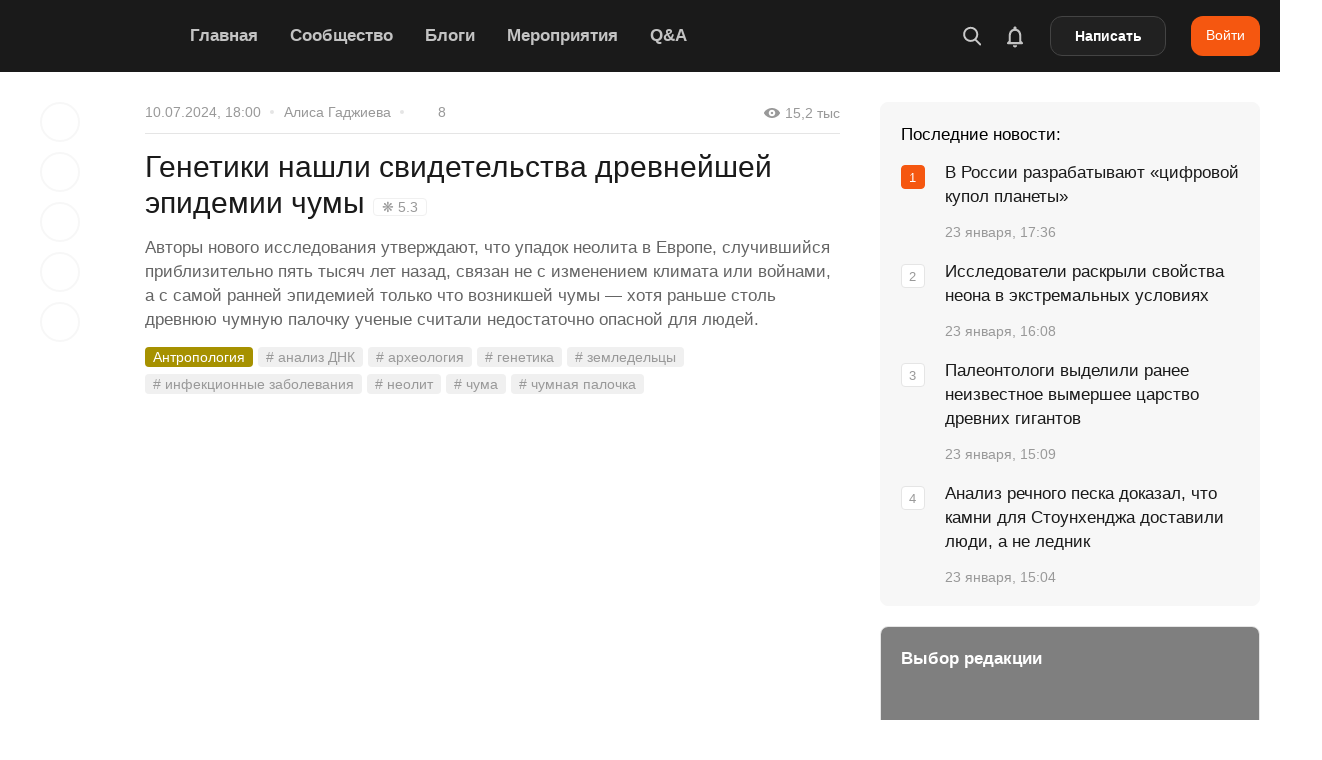

--- FILE ---
content_type: text/html; charset=utf-8
request_url: https://naked-science.ru/article/anthropology/neolithic-decline
body_size: 85079
content:
<!DOCTYPE html>
<html lang="ru">

<head><meta charset="utf-8"/><script>if(navigator.userAgent.match(/MSIE|Internet Explorer/i)||navigator.userAgent.match(/Trident\/7\..*?rv:11/i)){var href=document.location.href;if(!href.match(/[?&]nowprocket/)){if(href.indexOf("?")==-1){if(href.indexOf("#")==-1){document.location.href=href+"?nowprocket=1"}else{document.location.href=href.replace("#","?nowprocket=1#")}}else{if(href.indexOf("#")==-1){document.location.href=href+"&nowprocket=1"}else{document.location.href=href.replace("#","&nowprocket=1#")}}}}</script><script>(()=>{class RocketLazyLoadScripts{constructor(){this.v="2.0.4",this.userEvents=["keydown","keyup","mousedown","mouseup","mousemove","mouseover","mouseout","touchmove","touchstart","touchend","touchcancel","wheel","click","dblclick","input"],this.attributeEvents=["onblur","onclick","oncontextmenu","ondblclick","onfocus","onmousedown","onmouseenter","onmouseleave","onmousemove","onmouseout","onmouseover","onmouseup","onmousewheel","onscroll","onsubmit"]}async t(){this.i(),this.o(),/iP(ad|hone)/.test(navigator.userAgent)&&this.h(),this.u(),this.l(this),this.m(),this.k(this),this.p(this),this._(),await Promise.all([this.R(),this.L()]),this.lastBreath=Date.now(),this.S(this),this.P(),this.D(),this.O(),this.M(),await this.C(this.delayedScripts.normal),await this.C(this.delayedScripts.defer),await this.C(this.delayedScripts.async),await this.T(),await this.F(),await this.j(),await this.A(),window.dispatchEvent(new Event("rocket-allScriptsLoaded")),this.everythingLoaded=!0,this.lastTouchEnd&&await new Promise(t=>setTimeout(t,500-Date.now()+this.lastTouchEnd)),this.I(),this.H(),this.U(),this.W()}i(){this.CSPIssue=sessionStorage.getItem("rocketCSPIssue"),document.addEventListener("securitypolicyviolation",t=>{this.CSPIssue||"script-src-elem"!==t.violatedDirective||"data"!==t.blockedURI||(this.CSPIssue=!0,sessionStorage.setItem("rocketCSPIssue",!0))},{isRocket:!0})}o(){window.addEventListener("pageshow",t=>{this.persisted=t.persisted,this.realWindowLoadedFired=!0},{isRocket:!0}),window.addEventListener("pagehide",()=>{this.onFirstUserAction=null},{isRocket:!0})}h(){let t;function e(e){t=e}window.addEventListener("touchstart",e,{isRocket:!0}),window.addEventListener("touchend",function i(o){o.changedTouches[0]&&t.changedTouches[0]&&Math.abs(o.changedTouches[0].pageX-t.changedTouches[0].pageX)<10&&Math.abs(o.changedTouches[0].pageY-t.changedTouches[0].pageY)<10&&o.timeStamp-t.timeStamp<200&&(window.removeEventListener("touchstart",e,{isRocket:!0}),window.removeEventListener("touchend",i,{isRocket:!0}),"INPUT"===o.target.tagName&&"text"===o.target.type||(o.target.dispatchEvent(new TouchEvent("touchend",{target:o.target,bubbles:!0})),o.target.dispatchEvent(new MouseEvent("mouseover",{target:o.target,bubbles:!0})),o.target.dispatchEvent(new PointerEvent("click",{target:o.target,bubbles:!0,cancelable:!0,detail:1,clientX:o.changedTouches[0].clientX,clientY:o.changedTouches[0].clientY})),event.preventDefault()))},{isRocket:!0})}q(t){this.userActionTriggered||("mousemove"!==t.type||this.firstMousemoveIgnored?"keyup"===t.type||"mouseover"===t.type||"mouseout"===t.type||(this.userActionTriggered=!0,this.onFirstUserAction&&this.onFirstUserAction()):this.firstMousemoveIgnored=!0),"click"===t.type&&t.preventDefault(),t.stopPropagation(),t.stopImmediatePropagation(),"touchstart"===this.lastEvent&&"touchend"===t.type&&(this.lastTouchEnd=Date.now()),"click"===t.type&&(this.lastTouchEnd=0),this.lastEvent=t.type,t.composedPath&&t.composedPath()[0].getRootNode()instanceof ShadowRoot&&(t.rocketTarget=t.composedPath()[0]),this.savedUserEvents.push(t)}u(){this.savedUserEvents=[],this.userEventHandler=this.q.bind(this),this.userEvents.forEach(t=>window.addEventListener(t,this.userEventHandler,{passive:!1,isRocket:!0})),document.addEventListener("visibilitychange",this.userEventHandler,{isRocket:!0})}U(){this.userEvents.forEach(t=>window.removeEventListener(t,this.userEventHandler,{passive:!1,isRocket:!0})),document.removeEventListener("visibilitychange",this.userEventHandler,{isRocket:!0}),this.savedUserEvents.forEach(t=>{(t.rocketTarget||t.target).dispatchEvent(new window[t.constructor.name](t.type,t))})}m(){const t="return false",e=Array.from(this.attributeEvents,t=>"data-rocket-"+t),i="["+this.attributeEvents.join("],[")+"]",o="[data-rocket-"+this.attributeEvents.join("],[data-rocket-")+"]",s=(e,i,o)=>{o&&o!==t&&(e.setAttribute("data-rocket-"+i,o),e["rocket"+i]=new Function("event",o),e.setAttribute(i,t))};new MutationObserver(t=>{for(const n of t)"attributes"===n.type&&(n.attributeName.startsWith("data-rocket-")||this.everythingLoaded?n.attributeName.startsWith("data-rocket-")&&this.everythingLoaded&&this.N(n.target,n.attributeName.substring(12)):s(n.target,n.attributeName,n.target.getAttribute(n.attributeName))),"childList"===n.type&&n.addedNodes.forEach(t=>{if(t.nodeType===Node.ELEMENT_NODE)if(this.everythingLoaded)for(const i of[t,...t.querySelectorAll(o)])for(const t of i.getAttributeNames())e.includes(t)&&this.N(i,t.substring(12));else for(const e of[t,...t.querySelectorAll(i)])for(const t of e.getAttributeNames())this.attributeEvents.includes(t)&&s(e,t,e.getAttribute(t))})}).observe(document,{subtree:!0,childList:!0,attributeFilter:[...this.attributeEvents,...e]})}I(){this.attributeEvents.forEach(t=>{document.querySelectorAll("[data-rocket-"+t+"]").forEach(e=>{this.N(e,t)})})}N(t,e){const i=t.getAttribute("data-rocket-"+e);i&&(t.setAttribute(e,i),t.removeAttribute("data-rocket-"+e))}k(t){Object.defineProperty(HTMLElement.prototype,"onclick",{get(){return this.rocketonclick||null},set(e){this.rocketonclick=e,this.setAttribute(t.everythingLoaded?"onclick":"data-rocket-onclick","this.rocketonclick(event)")}})}S(t){function e(e,i){let o=e[i];e[i]=null,Object.defineProperty(e,i,{get:()=>o,set(s){t.everythingLoaded?o=s:e["rocket"+i]=o=s}})}e(document,"onreadystatechange"),e(window,"onload"),e(window,"onpageshow");try{Object.defineProperty(document,"readyState",{get:()=>t.rocketReadyState,set(e){t.rocketReadyState=e},configurable:!0}),document.readyState="loading"}catch(t){console.log("WPRocket DJE readyState conflict, bypassing")}}l(t){this.originalAddEventListener=EventTarget.prototype.addEventListener,this.originalRemoveEventListener=EventTarget.prototype.removeEventListener,this.savedEventListeners=[],EventTarget.prototype.addEventListener=function(e,i,o){o&&o.isRocket||!t.B(e,this)&&!t.userEvents.includes(e)||t.B(e,this)&&!t.userActionTriggered||e.startsWith("rocket-")||t.everythingLoaded?t.originalAddEventListener.call(this,e,i,o):(t.savedEventListeners.push({target:this,remove:!1,type:e,func:i,options:o}),"mouseenter"!==e&&"mouseleave"!==e||t.originalAddEventListener.call(this,e,t.savedUserEvents.push,o))},EventTarget.prototype.removeEventListener=function(e,i,o){o&&o.isRocket||!t.B(e,this)&&!t.userEvents.includes(e)||t.B(e,this)&&!t.userActionTriggered||e.startsWith("rocket-")||t.everythingLoaded?t.originalRemoveEventListener.call(this,e,i,o):t.savedEventListeners.push({target:this,remove:!0,type:e,func:i,options:o})}}J(t,e){this.savedEventListeners=this.savedEventListeners.filter(i=>{let o=i.type,s=i.target||window;return e!==o||t!==s||(this.B(o,s)&&(i.type="rocket-"+o),this.$(i),!1)})}H(){EventTarget.prototype.addEventListener=this.originalAddEventListener,EventTarget.prototype.removeEventListener=this.originalRemoveEventListener,this.savedEventListeners.forEach(t=>this.$(t))}$(t){t.remove?this.originalRemoveEventListener.call(t.target,t.type,t.func,t.options):this.originalAddEventListener.call(t.target,t.type,t.func,t.options)}p(t){let e;function i(e){return t.everythingLoaded?e:e.split(" ").map(t=>"load"===t||t.startsWith("load.")?"rocket-jquery-load":t).join(" ")}function o(o){function s(e){const s=o.fn[e];o.fn[e]=o.fn.init.prototype[e]=function(){return this[0]===window&&t.userActionTriggered&&("string"==typeof arguments[0]||arguments[0]instanceof String?arguments[0]=i(arguments[0]):"object"==typeof arguments[0]&&Object.keys(arguments[0]).forEach(t=>{const e=arguments[0][t];delete arguments[0][t],arguments[0][i(t)]=e})),s.apply(this,arguments),this}}if(o&&o.fn&&!t.allJQueries.includes(o)){const e={DOMContentLoaded:[],"rocket-DOMContentLoaded":[]};for(const t in e)document.addEventListener(t,()=>{e[t].forEach(t=>t())},{isRocket:!0});o.fn.ready=o.fn.init.prototype.ready=function(i){function s(){parseInt(o.fn.jquery)>2?setTimeout(()=>i.bind(document)(o)):i.bind(document)(o)}return"function"==typeof i&&(t.realDomReadyFired?!t.userActionTriggered||t.fauxDomReadyFired?s():e["rocket-DOMContentLoaded"].push(s):e.DOMContentLoaded.push(s)),o([])},s("on"),s("one"),s("off"),t.allJQueries.push(o)}e=o}t.allJQueries=[],o(window.jQuery),Object.defineProperty(window,"jQuery",{get:()=>e,set(t){o(t)}})}P(){const t=new Map;document.write=document.writeln=function(e){const i=document.currentScript,o=document.createRange(),s=i.parentElement;let n=t.get(i);void 0===n&&(n=i.nextSibling,t.set(i,n));const c=document.createDocumentFragment();o.setStart(c,0),c.appendChild(o.createContextualFragment(e)),s.insertBefore(c,n)}}async R(){return new Promise(t=>{this.userActionTriggered?t():this.onFirstUserAction=t})}async L(){return new Promise(t=>{document.addEventListener("DOMContentLoaded",()=>{this.realDomReadyFired=!0,t()},{isRocket:!0})})}async j(){return this.realWindowLoadedFired?Promise.resolve():new Promise(t=>{window.addEventListener("load",t,{isRocket:!0})})}M(){this.pendingScripts=[];this.scriptsMutationObserver=new MutationObserver(t=>{for(const e of t)e.addedNodes.forEach(t=>{"SCRIPT"!==t.tagName||t.noModule||t.isWPRocket||this.pendingScripts.push({script:t,promise:new Promise(e=>{const i=()=>{const i=this.pendingScripts.findIndex(e=>e.script===t);i>=0&&this.pendingScripts.splice(i,1),e()};t.addEventListener("load",i,{isRocket:!0}),t.addEventListener("error",i,{isRocket:!0}),setTimeout(i,1e3)})})})}),this.scriptsMutationObserver.observe(document,{childList:!0,subtree:!0})}async F(){await this.X(),this.pendingScripts.length?(await this.pendingScripts[0].promise,await this.F()):this.scriptsMutationObserver.disconnect()}D(){this.delayedScripts={normal:[],async:[],defer:[]},document.querySelectorAll("script[type$=rocketlazyloadscript]").forEach(t=>{t.hasAttribute("data-rocket-src")?t.hasAttribute("async")&&!1!==t.async?this.delayedScripts.async.push(t):t.hasAttribute("defer")&&!1!==t.defer||"module"===t.getAttribute("data-rocket-type")?this.delayedScripts.defer.push(t):this.delayedScripts.normal.push(t):this.delayedScripts.normal.push(t)})}async _(){await this.L();let t=[];document.querySelectorAll("script[type$=rocketlazyloadscript][data-rocket-src]").forEach(e=>{let i=e.getAttribute("data-rocket-src");if(i&&!i.startsWith("data:")){i.startsWith("//")&&(i=location.protocol+i);try{const o=new URL(i).origin;o!==location.origin&&t.push({src:o,crossOrigin:e.crossOrigin||"module"===e.getAttribute("data-rocket-type")})}catch(t){}}}),t=[...new Map(t.map(t=>[JSON.stringify(t),t])).values()],this.Y(t,"preconnect")}async G(t){if(await this.K(),!0!==t.noModule||!("noModule"in HTMLScriptElement.prototype))return new Promise(e=>{let i;function o(){(i||t).setAttribute("data-rocket-status","executed"),e()}try{if(navigator.userAgent.includes("Firefox/")||""===navigator.vendor||this.CSPIssue)i=document.createElement("script"),[...t.attributes].forEach(t=>{let e=t.nodeName;"type"!==e&&("data-rocket-type"===e&&(e="type"),"data-rocket-src"===e&&(e="src"),i.setAttribute(e,t.nodeValue))}),t.text&&(i.text=t.text),t.nonce&&(i.nonce=t.nonce),i.hasAttribute("src")?(i.addEventListener("load",o,{isRocket:!0}),i.addEventListener("error",()=>{i.setAttribute("data-rocket-status","failed-network"),e()},{isRocket:!0}),setTimeout(()=>{i.isConnected||e()},1)):(i.text=t.text,o()),i.isWPRocket=!0,t.parentNode.replaceChild(i,t);else{const i=t.getAttribute("data-rocket-type"),s=t.getAttribute("data-rocket-src");i?(t.type=i,t.removeAttribute("data-rocket-type")):t.removeAttribute("type"),t.addEventListener("load",o,{isRocket:!0}),t.addEventListener("error",i=>{this.CSPIssue&&i.target.src.startsWith("data:")?(console.log("WPRocket: CSP fallback activated"),t.removeAttribute("src"),this.G(t).then(e)):(t.setAttribute("data-rocket-status","failed-network"),e())},{isRocket:!0}),s?(t.fetchPriority="high",t.removeAttribute("data-rocket-src"),t.src=s):t.src="data:text/javascript;base64,"+window.btoa(unescape(encodeURIComponent(t.text)))}}catch(i){t.setAttribute("data-rocket-status","failed-transform"),e()}});t.setAttribute("data-rocket-status","skipped")}async C(t){const e=t.shift();return e?(e.isConnected&&await this.G(e),this.C(t)):Promise.resolve()}O(){this.Y([...this.delayedScripts.normal,...this.delayedScripts.defer,...this.delayedScripts.async],"preload")}Y(t,e){this.trash=this.trash||[];let i=!0;var o=document.createDocumentFragment();t.forEach(t=>{const s=t.getAttribute&&t.getAttribute("data-rocket-src")||t.src;if(s&&!s.startsWith("data:")){const n=document.createElement("link");n.href=s,n.rel=e,"preconnect"!==e&&(n.as="script",n.fetchPriority=i?"high":"low"),t.getAttribute&&"module"===t.getAttribute("data-rocket-type")&&(n.crossOrigin=!0),t.crossOrigin&&(n.crossOrigin=t.crossOrigin),t.integrity&&(n.integrity=t.integrity),t.nonce&&(n.nonce=t.nonce),o.appendChild(n),this.trash.push(n),i=!1}}),document.head.appendChild(o)}W(){this.trash.forEach(t=>t.remove())}async T(){try{document.readyState="interactive"}catch(t){}this.fauxDomReadyFired=!0;try{await this.K(),this.J(document,"readystatechange"),document.dispatchEvent(new Event("rocket-readystatechange")),await this.K(),document.rocketonreadystatechange&&document.rocketonreadystatechange(),await this.K(),this.J(document,"DOMContentLoaded"),document.dispatchEvent(new Event("rocket-DOMContentLoaded")),await this.K(),this.J(window,"DOMContentLoaded"),window.dispatchEvent(new Event("rocket-DOMContentLoaded"))}catch(t){console.error(t)}}async A(){try{document.readyState="complete"}catch(t){}try{await this.K(),this.J(document,"readystatechange"),document.dispatchEvent(new Event("rocket-readystatechange")),await this.K(),document.rocketonreadystatechange&&document.rocketonreadystatechange(),await this.K(),this.J(window,"load"),window.dispatchEvent(new Event("rocket-load")),await this.K(),window.rocketonload&&window.rocketonload(),await this.K(),this.allJQueries.forEach(t=>t(window).trigger("rocket-jquery-load")),await this.K(),this.J(window,"pageshow");const t=new Event("rocket-pageshow");t.persisted=this.persisted,window.dispatchEvent(t),await this.K(),window.rocketonpageshow&&window.rocketonpageshow({persisted:this.persisted})}catch(t){console.error(t)}}async K(){Date.now()-this.lastBreath>45&&(await this.X(),this.lastBreath=Date.now())}async X(){return document.hidden?new Promise(t=>setTimeout(t)):new Promise(t=>requestAnimationFrame(t))}B(t,e){return e===document&&"readystatechange"===t||(e===document&&"DOMContentLoaded"===t||(e===window&&"DOMContentLoaded"===t||(e===window&&"load"===t||e===window&&"pageshow"===t)))}static run(){(new RocketLazyLoadScripts).t()}}RocketLazyLoadScripts.run()})();</script>

        
    <meta name="viewport" content="width=device-width, initial-scale=1.0, maximum-scale=5.0, user-scalable=1">
	<meta name="apple-itunes-app" content="app-id=604780121">
    <link rel="alternate" type="application/rss+xml" title="Все новости Naked Science" href="https://naked-science.ru/feed/gn" />
    <meta http-equiv="X-UA-Compatible" content="IE=edge">
	
	<!-- Google Tag Manager -->
<script type="rocketlazyloadscript">(function(w,d,s,l,i){w[l]=w[l]||[];w[l].push({'gtm.start':
new Date().getTime(),event:'gtm.js'});var f=d.getElementsByTagName(s)[0],
j=d.createElement(s),dl=l!='dataLayer'?'&l='+l:'';j.async=true;j.src=
'https://www.googletagmanager.com/gtm.js?id='+i+dl;f.parentNode.insertBefore(j,f);
})(window,document,'script','dataLayer','GTM-PFD3FQP');</script>
<!-- End Google Tag Manager -->

    <!-- ICON CONFIG START BY RUSLAN -->
    <link rel="apple-touch-icon" sizes="180x180" href="/apple-touch-icon.png">
	<link rel="icon" type="image/png" href="/favicon-96x96.png" sizes="96x96" />
    <link rel="icon" type="image/png" sizes="32x32" href="/favicon-32x32.png">
    <link rel="icon" type="image/png" sizes="16x16" href="/favicon-16x16.png">
	<link rel="icon" type="image/svg+xml" href="/favicon.svg" />
	<link rel="shortcut icon" href="/favicon.ico">
    <link rel="manifest" href="/site.webmanifest">
    <link rel="mask-icon" href="/safari-pinned-tab.svg" color="#5bbad5">
    <meta name="application-name" content="Naked Science">
    <meta name="apple-mobile-web-app-title" content="Naked Science">
    <meta name="msapplication-TileColor" content="#00aba9">
    <meta name="theme-color" content="#ffffff">
            <link rel="preload" as="image" href="https://naked-science.ru/wp-content/uploads/logo.svg" />

    	    	<meta name="keywords" content="анализ ДНК, археология, генетика, земледельцы, инфекционные заболевания, неолит, чума, чумная палочка"/>
    
    	<script type="rocketlazyloadscript" data-rocket-type="text/javascript">function theChampLoadEvent(e){var t=window.onload;if(typeof window.onload!="function"){window.onload=e}else{window.onload=function(){t();e()}}}</script>
		<script type="rocketlazyloadscript" data-rocket-type="text/javascript">var theChampDefaultLang = 'ru_RU', theChampCloseIconPath = 'https://naked-science.ru/wp-content/plugins/super-socializer/images/close.png';</script>
		<script type="rocketlazyloadscript">var theChampSiteUrl = 'https://naked-science.ru', theChampVerified = 0, theChampEmailPopup = 0, heateorSsMoreSharePopupSearchText = 'Поиск';</script>
			<script type="rocketlazyloadscript">var theChampLoadingImgPath = 'https://naked-science.ru/wp-content/plugins/super-socializer/images/ajax_loader.gif'; var theChampAjaxUrl = 'https://naked-science.ru/wp-admin/admin-ajax.php'; var theChampRedirectionUrl = 'https://naked-science.ru/article/anthropology/neolithic-decline'; var theChampRegRedirectionUrl = 'https://naked-science.ru/article/anthropology/neolithic-decline'; </script>
				<script type="rocketlazyloadscript"> var theChampFBKey = '', theChampSameTabLogin = '0', theChampVerified = 0; var theChampAjaxUrl = 'https://naked-science.ru/wp-admin/admin-ajax.php'; var theChampPopupTitle = ''; var theChampEmailPopup = 0; var theChampEmailAjaxUrl = 'https://naked-science.ru/wp-admin/admin-ajax.php'; var theChampEmailPopupTitle = ''; var theChampEmailPopupErrorMsg = ''; var theChampEmailPopupUniqueId = ''; var theChampEmailPopupVerifyMessage = ''; var theChampSteamAuthUrl = ""; var theChampCurrentPageUrl = 'https%3A%2F%2Fnaked-science.ru%2Farticle%2Fanthropology%2Fneolithic-decline';  var heateorMSEnabled = 0, theChampTwitterAuthUrl = theChampSiteUrl + "?SuperSocializerAuth=Twitter&super_socializer_redirect_to=" + theChampCurrentPageUrl, theChampLineAuthUrl = theChampSiteUrl + "?SuperSocializerAuth=Line&super_socializer_redirect_to=" + theChampCurrentPageUrl, theChampLiveAuthUrl = theChampSiteUrl + "?SuperSocializerAuth=Live&super_socializer_redirect_to=" + theChampCurrentPageUrl, theChampFacebookAuthUrl = theChampSiteUrl + "?SuperSocializerAuth=Facebook&super_socializer_redirect_to=" + theChampCurrentPageUrl, theChampYahooAuthUrl = theChampSiteUrl + "?SuperSocializerAuth=Yahoo&super_socializer_redirect_to=" + theChampCurrentPageUrl, theChampGoogleAuthUrl = theChampSiteUrl + "?SuperSocializerAuth=Google&super_socializer_redirect_to=" + theChampCurrentPageUrl, theChampYoutubeAuthUrl = theChampSiteUrl + "?SuperSocializerAuth=Youtube&super_socializer_redirect_to=" + theChampCurrentPageUrl, theChampVkontakteAuthUrl = theChampSiteUrl + "?SuperSocializerAuth=Vkontakte&super_socializer_redirect_to=" + theChampCurrentPageUrl, theChampLinkedinAuthUrl = theChampSiteUrl + "?SuperSocializerAuth=Linkedin&super_socializer_redirect_to=" + theChampCurrentPageUrl, theChampInstagramAuthUrl = theChampSiteUrl + "?SuperSocializerAuth=Instagram&super_socializer_redirect_to=" + theChampCurrentPageUrl, theChampWordpressAuthUrl = theChampSiteUrl + "?SuperSocializerAuth=Wordpress&super_socializer_redirect_to=" + theChampCurrentPageUrl, theChampDribbbleAuthUrl = theChampSiteUrl + "?SuperSocializerAuth=Dribbble&super_socializer_redirect_to=" + theChampCurrentPageUrl, theChampGithubAuthUrl = theChampSiteUrl + "?SuperSocializerAuth=Github&super_socializer_redirect_to=" + theChampCurrentPageUrl, theChampSpotifyAuthUrl = theChampSiteUrl + "?SuperSocializerAuth=Spotify&super_socializer_redirect_to=" + theChampCurrentPageUrl, theChampKakaoAuthUrl = theChampSiteUrl + "?SuperSocializerAuth=Kakao&super_socializer_redirect_to=" + theChampCurrentPageUrl, theChampTwitchAuthUrl = theChampSiteUrl + "?SuperSocializerAuth=Twitch&super_socializer_redirect_to=" + theChampCurrentPageUrl, theChampRedditAuthUrl = theChampSiteUrl + "?SuperSocializerAuth=Reddit&super_socializer_redirect_to=" + theChampCurrentPageUrl, theChampDisqusAuthUrl = theChampSiteUrl + "?SuperSocializerAuth=Disqus&super_socializer_redirect_to=" + theChampCurrentPageUrl, theChampDropboxAuthUrl = theChampSiteUrl + "?SuperSocializerAuth=Dropbox&super_socializer_redirect_to=" + theChampCurrentPageUrl, theChampFoursquareAuthUrl = theChampSiteUrl + "?SuperSocializerAuth=Foursquare&super_socializer_redirect_to=" + theChampCurrentPageUrl, theChampAmazonAuthUrl = theChampSiteUrl + "?SuperSocializerAuth=Amazon&super_socializer_redirect_to=" + theChampCurrentPageUrl, theChampStackoverflowAuthUrl = theChampSiteUrl + "?SuperSocializerAuth=Stackoverflow&super_socializer_redirect_to=" + theChampCurrentPageUrl, theChampDiscordAuthUrl = theChampSiteUrl + "?SuperSocializerAuth=Discord&super_socializer_redirect_to=" + theChampCurrentPageUrl, theChampMailruAuthUrl = theChampSiteUrl + "?SuperSocializerAuth=Mailru&super_socializer_redirect_to=" + theChampCurrentPageUrl, theChampYandexAuthUrl = theChampSiteUrl + "?SuperSocializerAuth=Yandex&super_socializer_redirect_to=" + theChampCurrentPageUrl; theChampOdnoklassnikiAuthUrl = theChampSiteUrl + "?SuperSocializerAuth=Odnoklassniki&super_socializer_redirect_to=" + theChampCurrentPageUrl;</script>
			<style type="text/css"></style>
	<meta name='robots' content='index, follow, max-image-preview:large, max-snippet:-1, max-video-preview:-1' />

	<!-- This site is optimized with the Yoast SEO Premium plugin v26.8 (Yoast SEO v26.8) - https://yoast.com/product/yoast-seo-premium-wordpress/ -->
	<title>Генетики нашли свидетельства древнейшей эпидемии чумы</title>
<style id="wpr-usedcss">img:is([sizes=auto i],[sizes^="auto," i]){contain-intrinsic-size:3000px 1500px}:where(.wp-block-button__link){border-radius:9999px;box-shadow:none;padding:calc(.667em + 2px) calc(1.333em + 2px);text-decoration:none}:root :where(.wp-block-button .wp-block-button__link.is-style-outline),:root :where(.wp-block-button.is-style-outline>.wp-block-button__link){border:2px solid;padding:.667em 1.333em}:root :where(.wp-block-button .wp-block-button__link.is-style-outline:not(.has-text-color)),:root :where(.wp-block-button.is-style-outline>.wp-block-button__link:not(.has-text-color)){color:currentColor}:root :where(.wp-block-button .wp-block-button__link.is-style-outline:not(.has-background)),:root :where(.wp-block-button.is-style-outline>.wp-block-button__link:not(.has-background)){background-color:initial;background-image:none}:where(.wp-block-calendar table:not(.has-background) th){background:#ddd}:where(.wp-block-columns){margin-bottom:1.75em}:where(.wp-block-columns.has-background){padding:1.25em 2.375em}:where(.wp-block-post-comments input[type=submit]){border:none}:where(.wp-block-cover-image:not(.has-text-color)),:where(.wp-block-cover:not(.has-text-color)){color:#fff}:where(.wp-block-cover-image.is-light:not(.has-text-color)),:where(.wp-block-cover.is-light:not(.has-text-color)){color:#000}:root :where(.wp-block-cover h1:not(.has-text-color)),:root :where(.wp-block-cover h2:not(.has-text-color)),:root :where(.wp-block-cover h3:not(.has-text-color)),:root :where(.wp-block-cover h4:not(.has-text-color)),:root :where(.wp-block-cover h5:not(.has-text-color)),:root :where(.wp-block-cover h6:not(.has-text-color)),:root :where(.wp-block-cover p:not(.has-text-color)){color:inherit}:where(.wp-block-file){margin-bottom:1.5em}:where(.wp-block-file__button){border-radius:2em;display:inline-block;padding:.5em 1em}:where(.wp-block-file__button):is(a):active,:where(.wp-block-file__button):is(a):focus,:where(.wp-block-file__button):is(a):hover,:where(.wp-block-file__button):is(a):visited{box-shadow:none;color:#fff;opacity:.85;text-decoration:none}.wp-block-gallery:not(.has-nested-images){display:flex;flex-wrap:wrap;list-style-type:none;margin:0;padding:0}.wp-block-gallery:not(.has-nested-images) figcaption{flex-grow:1}:where(.wp-block-group.wp-block-group-is-layout-constrained){position:relative}.wp-block-image>a,.wp-block-image>figure>a{display:inline-block}.wp-block-image img{box-sizing:border-box;height:auto;max-width:100%;vertical-align:bottom}@media not (prefers-reduced-motion){.wp-block-image img.hide{visibility:hidden}.wp-block-image img.show{animation:.4s show-content-image}}.wp-block-image[style*=border-radius] img,.wp-block-image[style*=border-radius]>a{border-radius:inherit}.wp-block-image :where(figcaption){margin-bottom:1em;margin-top:.5em}:root :where(.wp-block-image.is-style-rounded img,.wp-block-image .is-style-rounded img){border-radius:9999px}.wp-block-image figure{margin:0}@keyframes show-content-image{0%{visibility:hidden}99%{visibility:hidden}to{visibility:visible}}:where(.wp-block-latest-comments:not([style*=line-height] .wp-block-latest-comments__comment)){line-height:1.1}:where(.wp-block-latest-comments:not([style*=line-height] .wp-block-latest-comments__comment-excerpt p)){line-height:1.8}:root :where(.wp-block-latest-posts.is-grid){padding:0}:root :where(.wp-block-latest-posts.wp-block-latest-posts__list){padding-left:0}ol,ul{box-sizing:border-box}:root :where(.wp-block-list.has-background){padding:1.25em 2.375em}:where(.wp-block-navigation.has-background .wp-block-navigation-item a:not(.wp-element-button)),:where(.wp-block-navigation.has-background .wp-block-navigation-submenu a:not(.wp-element-button)){padding:.5em 1em}:where(.wp-block-navigation .wp-block-navigation__submenu-container .wp-block-navigation-item a:not(.wp-element-button)),:where(.wp-block-navigation .wp-block-navigation__submenu-container .wp-block-navigation-submenu a:not(.wp-element-button)),:where(.wp-block-navigation .wp-block-navigation__submenu-container .wp-block-navigation-submenu button.wp-block-navigation-item__content),:where(.wp-block-navigation .wp-block-navigation__submenu-container .wp-block-pages-list__item button.wp-block-navigation-item__content){padding:.5em 1em}:root :where(p.has-background){padding:1.25em 2.375em}:where(p.has-text-color:not(.has-link-color)) a{color:inherit}:where(.wp-block-post-comments-form) input:not([type=submit]),:where(.wp-block-post-comments-form) textarea{border:1px solid #949494;font-family:inherit;font-size:1em}:where(.wp-block-post-comments-form) input:where(:not([type=submit]):not([type=checkbox])),:where(.wp-block-post-comments-form) textarea{padding:calc(.667em + 2px)}:where(.wp-block-post-excerpt){box-sizing:border-box;margin-bottom:var(--wp--style--block-gap);margin-top:var(--wp--style--block-gap)}:where(.wp-block-preformatted.has-background){padding:1.25em 2.375em}:where(.wp-block-search__button){border:1px solid #ccc;padding:6px 10px}:where(.wp-block-search__input){font-family:inherit;font-size:inherit;font-style:inherit;font-weight:inherit;letter-spacing:inherit;line-height:inherit;text-transform:inherit}:where(.wp-block-search__button-inside .wp-block-search__inside-wrapper){border:1px solid #949494;box-sizing:border-box;padding:4px}:where(.wp-block-search__button-inside .wp-block-search__inside-wrapper) .wp-block-search__input{border:none;border-radius:0;padding:0 4px}:where(.wp-block-search__button-inside .wp-block-search__inside-wrapper) .wp-block-search__input:focus{outline:0}:where(.wp-block-search__button-inside .wp-block-search__inside-wrapper) :where(.wp-block-search__button){padding:4px 8px}:root :where(.wp-block-separator.is-style-dots){height:auto;line-height:1;text-align:center}:root :where(.wp-block-separator.is-style-dots):before{color:currentColor;content:"···";font-family:serif;font-size:1.5em;letter-spacing:2em;padding-left:2em}:root :where(.wp-block-site-logo.is-style-rounded){border-radius:9999px}:where(.wp-block-social-links:not(.is-style-logos-only)) .wp-social-link{background-color:#f0f0f0;color:#444}:where(.wp-block-social-links:not(.is-style-logos-only)) .wp-social-link-amazon{background-color:#f90;color:#fff}:where(.wp-block-social-links:not(.is-style-logos-only)) .wp-social-link-bandcamp{background-color:#1ea0c3;color:#fff}:where(.wp-block-social-links:not(.is-style-logos-only)) .wp-social-link-behance{background-color:#0757fe;color:#fff}:where(.wp-block-social-links:not(.is-style-logos-only)) .wp-social-link-bluesky{background-color:#0a7aff;color:#fff}:where(.wp-block-social-links:not(.is-style-logos-only)) .wp-social-link-codepen{background-color:#1e1f26;color:#fff}:where(.wp-block-social-links:not(.is-style-logos-only)) .wp-social-link-deviantart{background-color:#02e49b;color:#fff}:where(.wp-block-social-links:not(.is-style-logos-only)) .wp-social-link-discord{background-color:#5865f2;color:#fff}:where(.wp-block-social-links:not(.is-style-logos-only)) .wp-social-link-dribbble{background-color:#e94c89;color:#fff}:where(.wp-block-social-links:not(.is-style-logos-only)) .wp-social-link-dropbox{background-color:#4280ff;color:#fff}:where(.wp-block-social-links:not(.is-style-logos-only)) .wp-social-link-etsy{background-color:#f45800;color:#fff}:where(.wp-block-social-links:not(.is-style-logos-only)) .wp-social-link-facebook{background-color:#0866ff;color:#fff}:where(.wp-block-social-links:not(.is-style-logos-only)) .wp-social-link-fivehundredpx{background-color:#000;color:#fff}:where(.wp-block-social-links:not(.is-style-logos-only)) .wp-social-link-flickr{background-color:#0461dd;color:#fff}:where(.wp-block-social-links:not(.is-style-logos-only)) .wp-social-link-foursquare{background-color:#e65678;color:#fff}:where(.wp-block-social-links:not(.is-style-logos-only)) .wp-social-link-github{background-color:#24292d;color:#fff}:where(.wp-block-social-links:not(.is-style-logos-only)) .wp-social-link-goodreads{background-color:#eceadd;color:#382110}:where(.wp-block-social-links:not(.is-style-logos-only)) .wp-social-link-google{background-color:#ea4434;color:#fff}:where(.wp-block-social-links:not(.is-style-logos-only)) .wp-social-link-gravatar{background-color:#1d4fc4;color:#fff}:where(.wp-block-social-links:not(.is-style-logos-only)) .wp-social-link-instagram{background-color:#f00075;color:#fff}:where(.wp-block-social-links:not(.is-style-logos-only)) .wp-social-link-lastfm{background-color:#e21b24;color:#fff}:where(.wp-block-social-links:not(.is-style-logos-only)) .wp-social-link-linkedin{background-color:#0d66c2;color:#fff}:where(.wp-block-social-links:not(.is-style-logos-only)) .wp-social-link-mastodon{background-color:#3288d4;color:#fff}:where(.wp-block-social-links:not(.is-style-logos-only)) .wp-social-link-medium{background-color:#000;color:#fff}:where(.wp-block-social-links:not(.is-style-logos-only)) .wp-social-link-meetup{background-color:#f6405f;color:#fff}:where(.wp-block-social-links:not(.is-style-logos-only)) .wp-social-link-patreon{background-color:#000;color:#fff}:where(.wp-block-social-links:not(.is-style-logos-only)) .wp-social-link-pinterest{background-color:#e60122;color:#fff}:where(.wp-block-social-links:not(.is-style-logos-only)) .wp-social-link-pocket{background-color:#ef4155;color:#fff}:where(.wp-block-social-links:not(.is-style-logos-only)) .wp-social-link-reddit{background-color:#ff4500;color:#fff}:where(.wp-block-social-links:not(.is-style-logos-only)) .wp-social-link-skype{background-color:#0478d7;color:#fff}:where(.wp-block-social-links:not(.is-style-logos-only)) .wp-social-link-snapchat{background-color:#fefc00;color:#fff;stroke:#000}:where(.wp-block-social-links:not(.is-style-logos-only)) .wp-social-link-soundcloud{background-color:#ff5600;color:#fff}:where(.wp-block-social-links:not(.is-style-logos-only)) .wp-social-link-spotify{background-color:#1bd760;color:#fff}:where(.wp-block-social-links:not(.is-style-logos-only)) .wp-social-link-telegram{background-color:#2aabee;color:#fff}:where(.wp-block-social-links:not(.is-style-logos-only)) .wp-social-link-threads{background-color:#000;color:#fff}:where(.wp-block-social-links:not(.is-style-logos-only)) .wp-social-link-tiktok{background-color:#000;color:#fff}:where(.wp-block-social-links:not(.is-style-logos-only)) .wp-social-link-tumblr{background-color:#011835;color:#fff}:where(.wp-block-social-links:not(.is-style-logos-only)) .wp-social-link-twitch{background-color:#6440a4;color:#fff}:where(.wp-block-social-links:not(.is-style-logos-only)) .wp-social-link-twitter{background-color:#1da1f2;color:#fff}:where(.wp-block-social-links:not(.is-style-logos-only)) .wp-social-link-vimeo{background-color:#1eb7ea;color:#fff}:where(.wp-block-social-links:not(.is-style-logos-only)) .wp-social-link-vk{background-color:#4680c2;color:#fff}:where(.wp-block-social-links:not(.is-style-logos-only)) .wp-social-link-wordpress{background-color:#3499cd;color:#fff}:where(.wp-block-social-links:not(.is-style-logos-only)) .wp-social-link-whatsapp{background-color:#25d366;color:#fff}:where(.wp-block-social-links:not(.is-style-logos-only)) .wp-social-link-x{background-color:#000;color:#fff}:where(.wp-block-social-links:not(.is-style-logos-only)) .wp-social-link-yelp{background-color:#d32422;color:#fff}:where(.wp-block-social-links:not(.is-style-logos-only)) .wp-social-link-youtube{background-color:red;color:#fff}:where(.wp-block-social-links.is-style-logos-only) .wp-social-link{background:0 0}:where(.wp-block-social-links.is-style-logos-only) .wp-social-link svg{height:1.25em;width:1.25em}:where(.wp-block-social-links.is-style-logos-only) .wp-social-link-amazon{color:#f90}:where(.wp-block-social-links.is-style-logos-only) .wp-social-link-bandcamp{color:#1ea0c3}:where(.wp-block-social-links.is-style-logos-only) .wp-social-link-behance{color:#0757fe}:where(.wp-block-social-links.is-style-logos-only) .wp-social-link-bluesky{color:#0a7aff}:where(.wp-block-social-links.is-style-logos-only) .wp-social-link-codepen{color:#1e1f26}:where(.wp-block-social-links.is-style-logos-only) .wp-social-link-deviantart{color:#02e49b}:where(.wp-block-social-links.is-style-logos-only) .wp-social-link-discord{color:#5865f2}:where(.wp-block-social-links.is-style-logos-only) .wp-social-link-dribbble{color:#e94c89}:where(.wp-block-social-links.is-style-logos-only) .wp-social-link-dropbox{color:#4280ff}:where(.wp-block-social-links.is-style-logos-only) .wp-social-link-etsy{color:#f45800}:where(.wp-block-social-links.is-style-logos-only) .wp-social-link-facebook{color:#0866ff}:where(.wp-block-social-links.is-style-logos-only) .wp-social-link-fivehundredpx{color:#000}:where(.wp-block-social-links.is-style-logos-only) .wp-social-link-flickr{color:#0461dd}:where(.wp-block-social-links.is-style-logos-only) .wp-social-link-foursquare{color:#e65678}:where(.wp-block-social-links.is-style-logos-only) .wp-social-link-github{color:#24292d}:where(.wp-block-social-links.is-style-logos-only) .wp-social-link-goodreads{color:#382110}:where(.wp-block-social-links.is-style-logos-only) .wp-social-link-google{color:#ea4434}:where(.wp-block-social-links.is-style-logos-only) .wp-social-link-gravatar{color:#1d4fc4}:where(.wp-block-social-links.is-style-logos-only) .wp-social-link-instagram{color:#f00075}:where(.wp-block-social-links.is-style-logos-only) .wp-social-link-lastfm{color:#e21b24}:where(.wp-block-social-links.is-style-logos-only) .wp-social-link-linkedin{color:#0d66c2}:where(.wp-block-social-links.is-style-logos-only) .wp-social-link-mastodon{color:#3288d4}:where(.wp-block-social-links.is-style-logos-only) .wp-social-link-medium{color:#000}:where(.wp-block-social-links.is-style-logos-only) .wp-social-link-meetup{color:#f6405f}:where(.wp-block-social-links.is-style-logos-only) .wp-social-link-patreon{color:#000}:where(.wp-block-social-links.is-style-logos-only) .wp-social-link-pinterest{color:#e60122}:where(.wp-block-social-links.is-style-logos-only) .wp-social-link-pocket{color:#ef4155}:where(.wp-block-social-links.is-style-logos-only) .wp-social-link-reddit{color:#ff4500}:where(.wp-block-social-links.is-style-logos-only) .wp-social-link-skype{color:#0478d7}:where(.wp-block-social-links.is-style-logos-only) .wp-social-link-snapchat{color:#fff;stroke:#000}:where(.wp-block-social-links.is-style-logos-only) .wp-social-link-soundcloud{color:#ff5600}:where(.wp-block-social-links.is-style-logos-only) .wp-social-link-spotify{color:#1bd760}:where(.wp-block-social-links.is-style-logos-only) .wp-social-link-telegram{color:#2aabee}:where(.wp-block-social-links.is-style-logos-only) .wp-social-link-threads{color:#000}:where(.wp-block-social-links.is-style-logos-only) .wp-social-link-tiktok{color:#000}:where(.wp-block-social-links.is-style-logos-only) .wp-social-link-tumblr{color:#011835}:where(.wp-block-social-links.is-style-logos-only) .wp-social-link-twitch{color:#6440a4}:where(.wp-block-social-links.is-style-logos-only) .wp-social-link-twitter{color:#1da1f2}:where(.wp-block-social-links.is-style-logos-only) .wp-social-link-vimeo{color:#1eb7ea}:where(.wp-block-social-links.is-style-logos-only) .wp-social-link-vk{color:#4680c2}:where(.wp-block-social-links.is-style-logos-only) .wp-social-link-whatsapp{color:#25d366}:where(.wp-block-social-links.is-style-logos-only) .wp-social-link-wordpress{color:#3499cd}:where(.wp-block-social-links.is-style-logos-only) .wp-social-link-x{color:#000}:where(.wp-block-social-links.is-style-logos-only) .wp-social-link-yelp{color:#d32422}:where(.wp-block-social-links.is-style-logos-only) .wp-social-link-youtube{color:red}:root :where(.wp-block-social-links .wp-social-link a){padding:.25em}:root :where(.wp-block-social-links.is-style-logos-only .wp-social-link a){padding:0}:root :where(.wp-block-social-links.is-style-pill-shape .wp-social-link a){padding-left:.6666666667em;padding-right:.6666666667em}:root :where(.wp-block-tag-cloud.is-style-outline){display:flex;flex-wrap:wrap;gap:1ch}:root :where(.wp-block-tag-cloud.is-style-outline a){border:1px solid;font-size:unset!important;margin-right:0;padding:1ch 2ch;text-decoration:none!important}:root :where(.wp-block-table-of-contents){box-sizing:border-box}:where(.wp-block-term-description){box-sizing:border-box;margin-bottom:var(--wp--style--block-gap);margin-top:var(--wp--style--block-gap)}:where(pre.wp-block-verse){font-family:inherit}:root{--wp--preset--font-size--normal:16px;--wp--preset--font-size--huge:42px}.screen-reader-text{border:0;clip-path:inset(50%);height:1px;margin:-1px;overflow:hidden;padding:0;position:absolute;width:1px;word-wrap:normal!important}.screen-reader-text:focus{background-color:#ddd;clip-path:none;color:#444;display:block;font-size:1em;height:auto;left:5px;line-height:normal;padding:15px 23px 14px;text-decoration:none;top:5px;width:auto;z-index:100000}html :where(.has-border-color){border-style:solid}html :where([style*=border-top-color]){border-top-style:solid}html :where([style*=border-right-color]){border-right-style:solid}html :where([style*=border-bottom-color]){border-bottom-style:solid}html :where([style*=border-left-color]){border-left-style:solid}html :where([style*=border-width]){border-style:solid}html :where([style*=border-top-width]){border-top-style:solid}html :where([style*=border-right-width]){border-right-style:solid}html :where([style*=border-bottom-width]){border-bottom-style:solid}html :where([style*=border-left-width]){border-left-style:solid}html :where(img[class*=wp-image-]){height:auto;max-width:100%}:where(figure){margin:0 0 1em}html :where(.is-position-sticky){--wp-admin--admin-bar--position-offset:var(--wp-admin--admin-bar--height,0px)}:root :where(.wp-block-image figcaption){color:#555;font-size:13px;text-align:center}.wp-block-image{margin:0 0 1em}:where(.wp-block-group.has-background){padding:1.25em 2.375em}:root :where(.wp-block-template-part.has-background){margin-bottom:0;margin-top:0;padding:1.25em 2.375em}:root{--wp--preset--aspect-ratio--square:1;--wp--preset--aspect-ratio--4-3:4/3;--wp--preset--aspect-ratio--3-4:3/4;--wp--preset--aspect-ratio--3-2:3/2;--wp--preset--aspect-ratio--2-3:2/3;--wp--preset--aspect-ratio--16-9:16/9;--wp--preset--aspect-ratio--9-16:9/16;--wp--preset--color--black:#000000;--wp--preset--color--cyan-bluish-gray:#abb8c3;--wp--preset--color--white:#ffffff;--wp--preset--color--pale-pink:#f78da7;--wp--preset--color--vivid-red:#cf2e2e;--wp--preset--color--luminous-vivid-orange:#ff6900;--wp--preset--color--luminous-vivid-amber:#fcb900;--wp--preset--color--light-green-cyan:#7bdcb5;--wp--preset--color--vivid-green-cyan:#00d084;--wp--preset--color--pale-cyan-blue:#8ed1fc;--wp--preset--color--vivid-cyan-blue:#0693e3;--wp--preset--color--vivid-purple:#9b51e0;--wp--preset--gradient--vivid-cyan-blue-to-vivid-purple:linear-gradient(135deg,rgba(6, 147, 227, 1) 0%,rgb(155, 81, 224) 100%);--wp--preset--gradient--light-green-cyan-to-vivid-green-cyan:linear-gradient(135deg,rgb(122, 220, 180) 0%,rgb(0, 208, 130) 100%);--wp--preset--gradient--luminous-vivid-amber-to-luminous-vivid-orange:linear-gradient(135deg,rgba(252, 185, 0, 1) 0%,rgba(255, 105, 0, 1) 100%);--wp--preset--gradient--luminous-vivid-orange-to-vivid-red:linear-gradient(135deg,rgba(255, 105, 0, 1) 0%,rgb(207, 46, 46) 100%);--wp--preset--gradient--very-light-gray-to-cyan-bluish-gray:linear-gradient(135deg,rgb(238, 238, 238) 0%,rgb(169, 184, 195) 100%);--wp--preset--gradient--cool-to-warm-spectrum:linear-gradient(135deg,rgb(74, 234, 220) 0%,rgb(151, 120, 209) 20%,rgb(207, 42, 186) 40%,rgb(238, 44, 130) 60%,rgb(251, 105, 98) 80%,rgb(254, 248, 76) 100%);--wp--preset--gradient--blush-light-purple:linear-gradient(135deg,rgb(255, 206, 236) 0%,rgb(152, 150, 240) 100%);--wp--preset--gradient--blush-bordeaux:linear-gradient(135deg,rgb(254, 205, 165) 0%,rgb(254, 45, 45) 50%,rgb(107, 0, 62) 100%);--wp--preset--gradient--luminous-dusk:linear-gradient(135deg,rgb(255, 203, 112) 0%,rgb(199, 81, 192) 50%,rgb(65, 88, 208) 100%);--wp--preset--gradient--pale-ocean:linear-gradient(135deg,rgb(255, 245, 203) 0%,rgb(182, 227, 212) 50%,rgb(51, 167, 181) 100%);--wp--preset--gradient--electric-grass:linear-gradient(135deg,rgb(202, 248, 128) 0%,rgb(113, 206, 126) 100%);--wp--preset--gradient--midnight:linear-gradient(135deg,rgb(2, 3, 129) 0%,rgb(40, 116, 252) 100%);--wp--preset--font-size--small:13px;--wp--preset--font-size--medium:20px;--wp--preset--font-size--large:36px;--wp--preset--font-size--x-large:42px;--wp--preset--spacing--20:0.44rem;--wp--preset--spacing--30:0.67rem;--wp--preset--spacing--40:1rem;--wp--preset--spacing--50:1.5rem;--wp--preset--spacing--60:2.25rem;--wp--preset--spacing--70:3.38rem;--wp--preset--spacing--80:5.06rem;--wp--preset--shadow--natural:6px 6px 9px rgba(0, 0, 0, .2);--wp--preset--shadow--deep:12px 12px 50px rgba(0, 0, 0, .4);--wp--preset--shadow--sharp:6px 6px 0px rgba(0, 0, 0, .2);--wp--preset--shadow--outlined:6px 6px 0px -3px rgba(255, 255, 255, 1),6px 6px rgba(0, 0, 0, 1);--wp--preset--shadow--crisp:6px 6px 0px rgba(0, 0, 0, 1)}:where(.is-layout-flex){gap:.5em}:where(.is-layout-grid){gap:.5em}:where(.wp-block-post-template.is-layout-flex){gap:1.25em}:where(.wp-block-post-template.is-layout-grid){gap:1.25em}:where(.wp-block-columns.is-layout-flex){gap:2em}:where(.wp-block-columns.is-layout-grid){gap:2em}:root :where(.wp-block-pullquote){font-size:1.5em;line-height:1.6}.shesht-comments-block-form-readmore{text-decoration:none;display:inline-block;margin-top:3px;color:#e6602d}@media screen and (max-width:750px){.shesht-comments-block-form-readmore{font-size:16px}}.shesht-comment-template__content-text__overflow{overflow:hidden;line-height:22px;display:-webkit-box!important;-webkit-box-orient:vertical}#ss-floating-bar .ss-social-icons-container>li>.ss-ss-on-media-button,#ss-floating-bar .ss-social-icons-container>li>a,#ss-share-hub .ss-social-icons-container>li>.ss-ss-on-media-button,#ss-share-hub .ss-social-icons-container>li>a,#ss-sticky-bar .ss-social-icons-container>li>.ss-ss-on-media-button,#ss-sticky-bar .ss-social-icons-container>li>a,.ss-inline-share-wrapper .ss-social-icons-container>li>.ss-ss-on-media-button,.ss-inline-share-wrapper .ss-social-icons-container>li>a,.ss-on-media-wrapper .ss-social-icons-container>li>.ss-ss-on-media-button,.ss-on-media-wrapper .ss-social-icons-container>li>a{border:0;text-shadow:none;-webkit-box-shadow:none;box-shadow:none;outline:0;text-decoration:none;text-transform:none;letter-spacing:0}.ss-social-icons-container>li .ss-ss-on-media-button:after,.ss-social-icons-container>li>a:after{outline:0}.ss{font-family:socialsnap!important;speak:none;font-style:normal;font-weight:400;font-variant:normal;text-transform:none;vertical-align:text-bottom;line-height:1;font-size:16px;-webkit-font-smoothing:antialiased;-moz-osx-font-smoothing:grayscale}.ss-envelope-color{background-color:#323b43}.ss-twitter-color{background-color:#1da1f2}.ss-pinterest-color{background-color:#bd081c}.ss-copy-color{background-color:#323b43}.ss-shareall-color{background-color:#f1f1f1}.ss-print-color{background-color:#323b43}.ss-print:before{content:"\f02f"}.ss-envelope:before{content:"\f0e0"}.ss-twitter:before{content:"\e08d"}.ss-copy:before{content:"\e900"}.ss-plus:before{content:"\e90b"}.ss-close:before{content:"\e90f"}#ss-floating-bar{position:fixed;z-index:99997;-webkit-font-smoothing:initial}#ss-floating-bar .ss-social-icons-container>li{display:block;float:none}#ss-floating-bar .ss-social-icons-container>li:hover .ss-share-network-tooltip{opacity:1;-webkit-transform:translateX(0) translateY(-50%);-ms-transform:translateX(0) translateY(-50%);transform:translateX(0) translateY(-50%)}#ss-floating-bar .ss-social-icons-container>li>a{-webkit-transition:opacity .3s,background .3s,text-shadow .3s,color .3s,border .3s,-webkit-transform .3s;transition:transform .3s,opacity .3s,background .3s,text-shadow .3s,color .3s,border .3s,-webkit-transform .3s;display:block;display:-webkit-box;display:-ms-flexbox;display:flex}#ss-floating-bar .ss-social-icons-container>li>a i{font-size:inherit;margin:0}#ss-floating-bar .ss-social-icons-container>li>a .ss-share-network-content,#ss-floating-bar .ss-social-icons-container>li>a i{position:relative;z-index:2}#ss-floating-bar.ss-with-spacing .ss-social-icons-container>li{padding:3px 0}#ss-floating-bar.ss-left-bottom-sidebar,#ss-floating-bar.ss-left-sidebar,#ss-floating-bar.ss-left-top-sidebar{left:0}#ss-floating-bar.ss-left-bottom-sidebar.ss-with-spacing,#ss-floating-bar.ss-left-sidebar.ss-with-spacing,#ss-floating-bar.ss-left-top-sidebar.ss-with-spacing{left:6px}#ss-floating-bar.ss-left-top-sidebar{top:0}#ss-floating-bar.ss-left-bottom-sidebar{bottom:0}#ss-floating-bar.ss-right-bottom-sidebar,#ss-floating-bar.ss-right-top-sidebar{right:0}#ss-floating-bar.ss-right-bottom-sidebar.ss-with-spacing,#ss-floating-bar.ss-right-top-sidebar.ss-with-spacing{right:6px}#ss-floating-bar.ss-right-bottom-sidebar .ss-hide-floating-bar,#ss-floating-bar.ss-right-top-sidebar .ss-hide-floating-bar{-webkit-transform:translateX(10px) rotate(180deg);-ms-transform:translateX(10px) rotate(180deg);transform:translateX(10px) rotate(180deg)}#ss-floating-bar.ss-right-bottom-sidebar:hover .ss-hide-floating-bar,#ss-floating-bar.ss-right-top-sidebar:hover .ss-hide-floating-bar{opacity:.6;-webkit-transform:translateX(0) rotate(180deg);-ms-transform:translateX(0) rotate(180deg);transform:translateX(0) rotate(180deg)}#ss-floating-bar.ss-right-top-sidebar{top:0}#ss-floating-bar.ss-right-bottom-sidebar{bottom:0}#ss-floating-bar .ss-hide-floating-bar{-webkit-box-sizing:border-box;box-sizing:border-box;width:26px;height:26px;line-height:26px;border-radius:13px;vertical-align:middle;display:-webkit-box;display:-ms-flexbox;display:flex;-webkit-box-align:center;-ms-flex-align:center;align-items:center;-webkit-box-pack:center;-ms-flex-pack:center;justify-content:center;cursor:pointer;text-align:center;opacity:0;fill:#232323;-webkit-transition:opacity .25s,fill .15s,background .15s,-webkit-transform .15s;transition:opacity .25s,fill .15s,background .15s,transform .15s,-webkit-transform .15s;-webkit-transform:translateX(-10px);-ms-transform:translateX(-10px);transform:translateX(-10px);margin-top:6px;position:relative;left:50%;margin-left:-13px}#ss-floating-bar .ss-hide-floating-bar:hover{background-color:rgba(0,0,0,.4);fill:#fff;opacity:1}#ss-floating-bar .ss-hide-floating-bar svg{position:relative;left:-1px;width:11px;height:11px;fill:inherit;display:inline-block;vertical-align:middle}#ss-floating-bar:hover .ss-hide-floating-bar{opacity:.6;-webkit-transform:translateX(0);-ms-transform:translateX(0);transform:translateX(0)}#ss-floating-bar .ss-social-icons-container{-webkit-transition:-webkit-transform .45s cubic-bezier(.2,.21,.12,1);transition:transform .45s cubic-bezier(.2,.21,.12,1);transition:transform .45s cubic-bezier(.2,.21,.12,1),-webkit-transform .45s cubic-bezier(.2,.21,.12,1);opacity:1}#ss-floating-bar.ss-hidden .ss-social-icons-container{-webkit-transform:translateX(-150%);-ms-transform:translateX(-150%);transform:translateX(-150%)}#ss-floating-bar.ss-hidden .ss-hide-floating-bar{background-color:rgba(0,0,0,.4);fill:#fff;opacity:.6;-webkit-transform:translateX(0) rotate(180deg);-ms-transform:translateX(0) rotate(180deg);transform:translateX(0) rotate(180deg)}.ss-inline-share-wrapper{display:block;margin:25px 0;clear:both}.ss-inline-share-wrapper .ss-social-icons-container{display:inline-block;padding:0!important}.ss-inline-share-wrapper .ss-social-icons-container>li{display:inline-block;float:left}.ss-inline-share-wrapper .ss-social-icons-container>li>a{display:inline-block;display:-webkit-inline-box;display:-ms-inline-flexbox;display:inline-flex;color:#fff!important}.ss-inline-share-wrapper .ss-social-icons-container .ss-share-network-content{height:inherit;line-height:inherit;vertical-align:middle;display:-webkit-inline-box;display:-ms-inline-flexbox;display:inline-flex;-webkit-box-align:center;-ms-flex-align:center;align-items:center;-webkit-box-orient:horizontal;-webkit-box-direction:normal;-ms-flex-direction:row;flex-direction:row;-ms-flex-wrap:nowrap;flex-wrap:nowrap}.ss-inline-share-wrapper .ss-social-icons-container .ss-share-network-content i,.ss-inline-share-wrapper .ss-social-icons-container .ss-share-network-content span{margin-top:0;line-height:inherit;float:left}.ss-inline-share-wrapper .ss-social-icons-container .ss-share-network-content .ss-network-count,.ss-inline-share-wrapper .ss-social-icons-container .ss-share-network-content .ss-network-label{white-space:nowrap}.ss-inline-share-wrapper .ss-social-icons-container .ss-share-network-content .ss-network-label{margin:0 11px 0 10px}.ss-inline-share-wrapper .ss-social-icons-container .ss-share-network-content .ss-network-count{background:rgba(0,0,0,.3);padding:0 6px;line-height:20px;text-align:center;border-radius:6px 6px 6px 0;font-size:11px;margin-left:10px;margin-right:11px}.ss-on-media-container{position:relative;margin:0!important;line-height:0}.ss-on-media-container.wp-post-image{text-align:center}.ss-on-media-wrapper{display:none}.ss-on-media-wrapper .ss-social-icons-container{-webkit-transition:opacity .25s;transition:opacity .25s;opacity:0;position:absolute;z-index:1;display:-webkit-box;display:-ms-flexbox;display:flex;padding:0!important;max-width:initial!important}.ss-on-media-wrapper .ss-social-icons-container>li{display:inline-block;float:left}.ss-on-media-wrapper .ss-social-icons-container>li>.ss-ss-on-media-button,.ss-on-media-wrapper .ss-social-icons-container>li>a{display:-webkit-inline-box;display:-ms-inline-flexbox;display:inline-flex;cursor:pointer}.ss-on-media-wrapper .ss-social-icons-container>li>.ss-ss-on-media-button span,.ss-on-media-wrapper .ss-social-icons-container>li>a span{position:relative}.ss-share-network-tooltip{font-family:-apple-system,BlinkMacSystemFont,"Segoe UI",Roboto,Oxygen-Sans,Ubuntu,Cantarell,Arial,"Helvetica Neue",sans-serif;-webkit-font-smoothing:initial;position:absolute;line-height:1;left:100%;margin-left:12px;background-color:rgba(56,70,84,.85);top:50%;width:auto;white-space:nowrap;padding:8px 10px;border-radius:2px;font-size:12px;color:rgba(255,255,255,.9);z-index:2;-webkit-transition:opacity .25s,-webkit-transform .3s;transition:transform .3s,opacity .25s,-webkit-transform .3s;opacity:0;-webkit-transform:translateX(-7px) translateY(-50%);-ms-transform:translateX(-7px) translateY(-50%);transform:translateX(-7px) translateY(-50%);pointer-events:none}.ss-copy-action .ss-share-network-tooltip{left:auto;margin-left:0;right:100%;margin-right:12px;-webkit-transform:translateX(7px) translateY(-50%);-ms-transform:translateX(7px) translateY(-50%);transform:translateX(7px) translateY(-50%)}.ss-social-icons-container>li .ss-ss-on-media-button:after,.ss-social-icons-container>li>a:after{-webkit-transition:background .15s;transition:background .15s;content:'';background-color:rgba(0,0,0,0);position:absolute;top:0;left:0;right:0;bottom:0;z-index:1}.ss-social-icons-container>li .ss-ss-on-media-button:hover:after,.ss-social-icons-container>li>a:hover:after{background-color:rgba(0,0,0,.1)}.ss-social-icons-container>li .ss-ss-on-media-button.ss-share-all:hover:after,.ss-social-icons-container>li>a.ss-share-all:hover:after{background-color:rgba(0,0,0,.02)}.ss-social-icons-container>li .ss-ss-on-media-button i,.ss-social-icons-container>li>a i{min-width:23px}.ss-social-icons-container>li .ss-ss-on-media-button i{background:0 0}.ss-share-network-content{width:100%;display:inline-block;position:relative;vertical-align:middle;line-height:1;z-index:2}.ss-share-network-content i,.ss-share-network-content span{display:block}.ss-share-network-content span{margin-top:5px;font-weight:400;font-size:11px}.ss-inline-share-wrapper .ss-share-network-content span{font-size:12px;font-weight:500;opacity:1}#ss-floating-bar.ss-animate-entrance{-webkit-transition:opacity .15s .1s,-webkit-transform .4s .1s;transition:opacity .15s .1s,transform .4s .1s,-webkit-transform .4s .1s}#ss-floating-bar.ss-circle-icons{left:12px;right:auto}#ss-floating-bar.ss-circle-icons .ss-social-icons-container>li{padding:2px 0}#ss-floating-bar.ss-circle-icons.ss-with-spacing.ss-left-sidebar{left:18px}#ss-floating-bar.ss-circle-icons.ss-with-spacing .ss-social-icons-container>li{padding:5px 0}#ss-floating-bar.ss-circle-icons .ss-social-icons-container>li>a,#ss-sticky-bar.ss-circle-icons .ss-social-icons-container>li>.ss-ss-on-media-button,#ss-sticky-bar.ss-circle-icons .ss-social-icons-container>li>a,#ss-sticky-bar.ss-circle-icons .ss-social-icons-container>li>a i,#ss-sticky-bar.ss-circle-icons>a:after,.ss-inline-share-wrapper.ss-circle-icons .ss-social-icons-container>li>.ss-ss-on-media-button,.ss-inline-share-wrapper.ss-circle-icons .ss-social-icons-container>li>a,.ss-inline-share-wrapper.ss-circle-icons .ss-social-icons-container>li>a i,.ss-inline-share-wrapper.ss-circle-icons>a:after,.ss-on-media-wrapper.ss-circle-icons .ss-social-icons-container>li>.ss-ss-on-media-button,.ss-on-media-wrapper.ss-circle-icons .ss-social-icons-container>li>a,.ss-on-media-wrapper.ss-circle-icons .ss-social-icons-container>li>a i,.ss-on-media-wrapper.ss-circle-icons>a:after{border-radius:52px}.ss-inline-share-wrapper.ss-with-spacing .ss-social-icons-container>li{margin:0 6px 6px 0!important}.ss-on-media-wrapper.ss-with-spacing .ss-social-icons-container>li{padding:0 3px!important}#ss-sticky-bar .ss-inline-share-wrapper:not(.ss-with-spacing) .ss-social-icons-container>li .ss-ss-on-media-button,#ss-sticky-bar .ss-inline-share-wrapper:not(.ss-with-spacing) .ss-social-icons-container>li a,.ss-inline-share-wrapper:not(.ss-with-spacing) .ss-social-icons-container>li .ss-ss-on-media-button,.ss-inline-share-wrapper:not(.ss-with-spacing) .ss-social-icons-container>li a,.ss-on-media-wrapper:not(.ss-with-spacing) .ss-social-icons-container>li .ss-ss-on-media-button,.ss-on-media-wrapper:not(.ss-with-spacing) .ss-social-icons-container>li a{border-radius:0!important;border-left:none;border-right:none}#ss-sticky-bar .ss-inline-share-wrapper:not(.ss-with-spacing) .ss-social-icons-container>li:first-child a,.ss-inline-share-wrapper:not(.ss-with-spacing) .ss-social-icons-container>li:first-child a,.ss-on-media-wrapper:not(.ss-with-spacing) .ss-social-icons-container>li:first-child a{border-left:1px solid rgba(0,0,0,.1)}#ss-sticky-bar .ss-inline-share-wrapper:not(.ss-with-spacing) .ss-social-icons-container>li:last-child a,.ss-inline-share-wrapper:not(.ss-with-spacing) .ss-social-icons-container>li:last-child a,.ss-on-media-wrapper:not(.ss-with-spacing) .ss-social-icons-container>li:last-child a{border-right:1px solid rgba(0,0,0,.1)}#ss-sticky-bar .ss-inline-share-wrapper:not(.ss-with-spacing) .ss-social-icons-container>li a i,.ss-inline-share-wrapper:not(.ss-with-spacing) .ss-social-icons-container>li a i,.ss-on-media-wrapper:not(.ss-with-spacing) .ss-social-icons-container>li a i{background:0 0}#ss-sticky-bar .ss-inline-share-wrapper:not(.ss-with-spacing) .ss-social-icons-container>li a .ss-network-count,#ss-sticky-bar .ss-inline-share-wrapper:not(.ss-with-spacing) .ss-social-icons-container>li a .ss-network-label,.ss-inline-share-wrapper:not(.ss-with-spacing) .ss-social-icons-container>li a .ss-network-count,.ss-inline-share-wrapper:not(.ss-with-spacing) .ss-social-icons-container>li a .ss-network-label,.ss-on-media-wrapper:not(.ss-with-spacing) .ss-social-icons-container>li a .ss-network-count,.ss-on-media-wrapper:not(.ss-with-spacing) .ss-social-icons-container>li a .ss-network-label{margin-left:0!important}#ss-sticky-bar .ss-inline-share-wrapper:not(.ss-with-spacing).ss-circle-icons .ss-social-icons-container>li:first-child .ss-ss-on-media-button,#ss-sticky-bar .ss-inline-share-wrapper:not(.ss-with-spacing).ss-circle-icons .ss-social-icons-container>li:first-child a,.ss-inline-share-wrapper:not(.ss-with-spacing).ss-circle-icons .ss-social-icons-container>li:first-child .ss-ss-on-media-button,.ss-inline-share-wrapper:not(.ss-with-spacing).ss-circle-icons .ss-social-icons-container>li:first-child a,.ss-on-media-wrapper:not(.ss-with-spacing).ss-circle-icons .ss-social-icons-container>li:first-child .ss-ss-on-media-button,.ss-on-media-wrapper:not(.ss-with-spacing).ss-circle-icons .ss-social-icons-container>li:first-child a{border-top-left-radius:52px!important;border-bottom-left-radius:52px!important}#ss-sticky-bar .ss-inline-share-wrapper:not(.ss-with-spacing).ss-circle-icons .ss-social-icons-container>li:first-child i,.ss-inline-share-wrapper:not(.ss-with-spacing).ss-circle-icons .ss-social-icons-container>li:first-child i,.ss-on-media-wrapper:not(.ss-with-spacing).ss-circle-icons .ss-social-icons-container>li:first-child i{border-radius:52px!important}#ss-sticky-bar .ss-inline-share-wrapper:not(.ss-with-spacing).ss-circle-icons .ss-social-icons-container>li a i,.ss-inline-share-wrapper:not(.ss-with-spacing).ss-circle-icons .ss-social-icons-container>li a i,.ss-on-media-wrapper:not(.ss-with-spacing).ss-circle-icons .ss-social-icons-container>li a i{border-radius:0}#ss-sticky-bar .ss-inline-share-wrapper:not(.ss-with-spacing).ss-circle-icons .ss-social-icons-container>li:last-child .ss-ss-on-media-button,#ss-sticky-bar .ss-inline-share-wrapper:not(.ss-with-spacing).ss-circle-icons .ss-social-icons-container>li:last-child a,.ss-inline-share-wrapper:not(.ss-with-spacing).ss-circle-icons .ss-social-icons-container>li:last-child .ss-ss-on-media-button,.ss-inline-share-wrapper:not(.ss-with-spacing).ss-circle-icons .ss-social-icons-container>li:last-child a,.ss-on-media-wrapper:not(.ss-with-spacing).ss-circle-icons .ss-social-icons-container>li:last-child .ss-ss-on-media-button,.ss-on-media-wrapper:not(.ss-with-spacing).ss-circle-icons .ss-social-icons-container>li:last-child a{border-top-right-radius:52px!important;border-bottom-right-radius:52px!important}#ss-floating-bar,#ss-share-hub,#ss-sticky-bar,.ss-inline-share-wrapper,.ss-on-media-wrapper{font-family:-apple-system,BlinkMacSystemFont,"Segoe UI",Roboto,Oxygen-Sans,Ubuntu,Cantarell,Arial,"Helvetica Neue",sans-serif}#ss-floating-bar .ss-social-icons-container,#ss-share-hub .ss-social-icons-container,#ss-sticky-bar .ss-social-icons-container,.ss-inline-share-wrapper .ss-social-icons-container,.ss-on-media-wrapper .ss-social-icons-container{margin:0!important;padding:0;list-style:none}#ss-floating-bar .ss-social-icons-container>li,#ss-share-hub .ss-social-icons-container>li,#ss-sticky-bar .ss-social-icons-container>li,.ss-inline-share-wrapper .ss-social-icons-container>li,.ss-on-media-wrapper .ss-social-icons-container>li{position:relative;list-style:none;margin:0;padding:0}#ss-floating-bar .ss-social-icons-container>li>.ss-ss-on-media-button,#ss-floating-bar .ss-social-icons-container>li>a,#ss-share-hub .ss-social-icons-container>li>.ss-ss-on-media-button,#ss-share-hub .ss-social-icons-container>li>a,#ss-sticky-bar .ss-social-icons-container>li>.ss-ss-on-media-button,#ss-sticky-bar .ss-social-icons-container>li>a,.ss-inline-share-wrapper .ss-social-icons-container>li>.ss-ss-on-media-button,.ss-inline-share-wrapper .ss-social-icons-container>li>a,.ss-on-media-wrapper .ss-social-icons-container>li>.ss-ss-on-media-button,.ss-on-media-wrapper .ss-social-icons-container>li>a{position:relative;-webkit-box-sizing:border-box;box-sizing:border-box;-webkit-box-align:center;-ms-flex-align:center;align-items:center;-webkit-box-pack:center;-ms-flex-pack:center;justify-content:center;text-align:center;width:52px;height:52px;line-height:52px;color:#fff;overflow:hidden;vertical-align:middle;font-size:16px;text-decoration:none!important}#ss-floating-bar .ss-social-icons-container>li>.ss-ss-on-media-button:hover,#ss-floating-bar .ss-social-icons-container>li>a:hover,#ss-share-hub .ss-social-icons-container>li>.ss-ss-on-media-button:hover,#ss-share-hub .ss-social-icons-container>li>a:hover,#ss-sticky-bar .ss-social-icons-container>li>.ss-ss-on-media-button:hover,#ss-sticky-bar .ss-social-icons-container>li>a:hover,.ss-inline-share-wrapper .ss-social-icons-container>li>.ss-ss-on-media-button:hover,.ss-inline-share-wrapper .ss-social-icons-container>li>a:hover,.ss-on-media-wrapper .ss-social-icons-container>li>.ss-ss-on-media-button:hover,.ss-on-media-wrapper .ss-social-icons-container>li>a:hover{color:#fff!important}#ss-floating-bar .ss-social-icons-container>li>.ss-ss-on-media-button i,#ss-floating-bar .ss-social-icons-container>li>a i,#ss-share-hub .ss-social-icons-container>li>.ss-ss-on-media-button i,#ss-share-hub .ss-social-icons-container>li>a i,#ss-sticky-bar .ss-social-icons-container>li>.ss-ss-on-media-button i,#ss-sticky-bar .ss-social-icons-container>li>a i,.ss-inline-share-wrapper .ss-social-icons-container>li>.ss-ss-on-media-button i,.ss-inline-share-wrapper .ss-social-icons-container>li>a i,.ss-on-media-wrapper .ss-social-icons-container>li>.ss-ss-on-media-button i,.ss-on-media-wrapper .ss-social-icons-container>li>a i{font-size:inherit;position:relative;z-index:5}#ss-floating-bar .ss-social-icons-container>li>.ss-ss-on-media-button.ss-share-all,#ss-floating-bar .ss-social-icons-container>li>a.ss-share-all,#ss-share-hub .ss-social-icons-container>li>.ss-ss-on-media-button.ss-share-all,#ss-share-hub .ss-social-icons-container>li>a.ss-share-all,#ss-sticky-bar .ss-social-icons-container>li>.ss-ss-on-media-button.ss-share-all,#ss-sticky-bar .ss-social-icons-container>li>a.ss-share-all,.ss-inline-share-wrapper .ss-social-icons-container>li>.ss-ss-on-media-button.ss-share-all,.ss-inline-share-wrapper .ss-social-icons-container>li>a.ss-share-all,.ss-on-media-wrapper .ss-social-icons-container>li>.ss-ss-on-media-button.ss-share-all,.ss-on-media-wrapper .ss-social-icons-container>li>a.ss-share-all{color:#323b43!important}.ss-inline-share-wrapper .ss-social-icons-container>li>a{overflow:hidden;padding:0;border:1px solid rgba(0,0,0,.1)!important;-webkit-box-sizing:content-box;box-sizing:content-box}.ss-inline-share-wrapper .ss-social-icons-container>li>a i{background-color:rgba(0,0,0,.1);font-style:normal}.ss-inline-share-wrapper.ss-regular-icons .ss-social-icons-container>li>a{width:auto;height:38px;line-height:38px}.ss-inline-share-wrapper.ss-regular-icons .ss-social-icons-container>li>a i{min-width:38px;width:38px}.ss-inline-share-wrapper.ss-circle-icons .ss-social-icons-container>li>a .ss-network-label{margin-right:14px}@media screen and (max-width:782px){.ss-hide-on-mobile{display:none!important}}.ss-ctt-wrapper{position:relative;margin:20px 0;border:1px solid rgba(0,0,0,.1);border-radius:3px;-webkit-transition:border .15s;transition:border .15s;text-align:left}.ss-ctt-wrapper:hover{border-color:rgba(0,0,0,.2)}.ss-ctt-wrapper .ss-ctt-link{text-decoration:none!important;border:none!important;-webkit-box-shadow:none;box-shadow:none;outline:0;display:block;padding:0;margin:0;letter-spacing:0}.ss-ctt-wrapper .ss-ctt-link:active,.ss-ctt-wrapper .ss-ctt-link:focus,.ss-ctt-wrapper .ss-ctt-link:hover{text-decoration:none;-webkit-box-shadow:none;box-shadow:none;outline:0;border:none}.ss-ctt-wrapper .ss-ctt-link{font-family:'Helvetica Neue',Helvetica,Arial,sans-serif;position:absolute;z-index:2;display:block;bottom:10px;right:25px;text-align:right;line-height:1;font-size:12px;letter-spacing:.5px;color:inherit}.ss-ctt-wrapper .ss-ctt-link span{font-weight:500;opacity:.6}.ss-ctt-wrapper .ss-ctt-link i{position:relative;top:-1px;font-size:22px;vertical-align:middle;margin-left:7px;color:#1da1f2;font-style:normal!important}@font-face{font-family:'Arial AMU Regular';src:url('https://naked-science.ru/wp-content/themes/shesht/fonts/arnamu/regular/arnamu.eot');src:url('https://naked-science.ru/wp-content/themes/shesht/fonts/arnamu/regular/arnamu.eot') format('embedded-opentype'),url('https://naked-science.ru/wp-content/themes/shesht/fonts/arnamu/regular/arnamu.woff2') format('woff2'),url('https://naked-science.ru/wp-content/themes/shesht/fonts/arnamu/regular/arnamu.woff') format('woff'),url('https://naked-science.ru/wp-content/themes/shesht/fonts/arnamu/regular/arnamu.ttf') format('truetype'),url('https://naked-science.ru/wp-content/themes/shesht/fonts/arnamu/regular/arnamu.svg') format('svg');font-weight:400;font-style:normal;font-display:swap}@font-face{font-family:'Arial AMU Bold';src:url('https://naked-science.ru/wp-content/themes/shesht/fonts/arnamu/bold/arnamu.eot');src:url('https://naked-science.ru/wp-content/themes/shesht/fonts/arnamu/bold/arnamu.eot') format('embedded-opentype'),url('https://naked-science.ru/wp-content/themes/shesht/fonts/arnamu/bold/arnamu.woff2') format('woff2'),url('https://naked-science.ru/wp-content/themes/shesht/fonts/arnamu/bold/arnamu.woff') format('woff'),url('https://naked-science.ru/wp-content/themes/shesht/fonts/arnamu/bold/arnamu.ttf') format('truetype'),url('https://naked-science.ru/wp-content/themes/shesht/fonts/arnamu/bold/arnamu.svg') format('svg');font-weight:400;font-style:normal;font-display:swap}@font-face{font-family:'Arial AMU Italic';src:url('https://naked-science.ru/wp-content/themes/shesht/fonts/arnamu/italic/arnamu.eot');src:url('https://naked-science.ru/wp-content/themes/shesht/fonts/arnamu/italic/arnamu.eot') format('embedded-opentype'),url('https://naked-science.ru/wp-content/themes/shesht/fonts/arnamu/italic/arnamu.woff2') format('woff2'),url('https://naked-science.ru/wp-content/themes/shesht/fonts/arnamu/italic/arnamu.woff') format('woff'),url('https://naked-science.ru/wp-content/themes/shesht/fonts/arnamu/italic/arnamu.ttf') format('truetype'),url('https://naked-science.ru/wp-content/themes/shesht/fonts/arnamu/italic/arnamu.svg') format('svg');font-weight:400;font-style:normal;font-display:swap}a,b,blockquote,body,canvas,caption,center,code,div,em,fieldset,figcaption,figure,footer,form,h1,h2,h3,header,html,i,iframe,img,label,legend,li,mark,nav,object,ol,p,pre,s,section,small,span,strong,table,tbody,time,tr,ul,var,video{margin:0;padding:0;border:0;font-size:100%;font:inherit;vertical-align:baseline}a:focus,b:focus,blockquote:focus,body:focus,canvas:focus,caption:focus,center:focus,code:focus,div:focus,em:focus,fieldset:focus,figcaption:focus,figure:focus,footer:focus,form:focus,h1:focus,h2:focus,h3:focus,header:focus,html:focus,i:focus,iframe:focus,img:focus,label:focus,legend:focus,li:focus,mark:focus,nav:focus,object:focus,ol:focus,p:focus,pre:focus,s:focus,section:focus,small:focus,span:focus,strong:focus,table:focus,tbody:focus,time:focus,tr:focus,ul:focus,var:focus,video:focus{outline:0}figcaption,figure,footer,header,nav,section{display:block}body{line-height:1}ol,ul{list-style:none}table{border-collapse:collapse;border-spacing:0}.jq-number{position:relative;display:inline-block;vertical-align:middle;padding:0 36px 0 0}.jq-selectbox{display:block!important;vertical-align:middle;cursor:pointer;z-index:200!important}.jq-selectbox .placeholder{color:gray}.jq-selectbox ul{margin:0;padding:0}.jq-selectbox li{min-height:18px;padding:5px 10px 6px;-webkit-user-select:none;-moz-user-select:none;-ms-user-select:none;user-select:none;white-space:nowrap;color:#000}.jq-selectbox li.selected{background-color:#e5e5e5;color:#000}.jq-selectbox li:hover{background-color:#e5e5e5;color:#000}.jq-selectbox li.option{padding-left:25px}input[type=email].styler,input[type=search].styler,input[type=text].styler,input[type=url].styler,textarea.styler{padding:8px 9px;border:1px solid #ccc;border-bottom-color:#b3b3b3;border-radius:4px;box-shadow:inset 1px 1px #f1f1f1,0 1px 2px rgba(0,0,0,.1);font:14px Arial,sans-serif;color:#333}input[type=search].styler{-webkit-appearance:none}textarea.styler{overflow:auto}input[type=email].styler:hover,input[type=search].styler:hover,input[type=text].styler:hover,input[type=url].styler:hover,textarea.styler:hover{border-color:#b3b3b3}input[type=email].styler:focus,input[type=search].styler:focus,input[type=text].styler:focus,input[type=url].styler:focus,textarea.styler:focus{border-color:#ccc;border-top-color:#b3b3b3;outline:0;box-shadow:inset 0 1px 2px rgba(0,0,0,.1)}button.styler,input[type=button].styler,input[type=submit].styler{overflow:visible;padding:8px 11px;border:1px solid #ccc;border-bottom-color:#b3b3b3;border-radius:4px;outline:0;background:#f5f5f5;background:-webkit-linear-gradient(#fff,#e6e6e6);background:linear-gradient(#fff,#e6e6e6);box-shadow:inset 1px -1px #f1f1f1,inset -1px 0 #f1f1f1,0 1px 2px rgba(0,0,0,.1);font:14px Arial,sans-serif;color:#333;text-shadow:1px 1px #fff;cursor:pointer}button.styler::-moz-focus-inner,input[type=button].styler::-moz-focus-inner,input[type=submit].styler::-moz-focus-inner{padding:0;border:0}button.styler:not([disabled]):hover,input[type=button].styler:not([disabled]):hover,input[type=submit].styler:not([disabled]):hover{background:#e6e6e6;background:-webkit-linear-gradient(#f6f6f6,#e6e6e6);background:linear-gradient(#f6f6f6,#e6e6e6)}button.styler:not([disabled]):active,input[type=button].styler:not([disabled]):active,input[type=submit].styler:not([disabled]):active{background:#f5f5f5;box-shadow:inset 1px 1px 3px #ddd}button.styler[disabled],input[type=button].styler[disabled],input[type=submit].styler[disabled]{border-color:#ccc;background:#f5f5f5;box-shadow:none;color:#888}.owl-carousel .owl-video-play-icon{position:absolute;height:80px;width:80px;left:50%;top:50%;margin-left:-40px;margin-top:-40px;background:url("https://naked-science.ru/wp-content/themes/shesht/css/owl.video.play.png") no-repeat;cursor:pointer;z-index:1;-webkit-backface-visibility:hidden;transition:-webkit-transform .1s ease;transition:transform .1s ease}.sl-wrapper .sl-close,.sl-wrapper .sl-navigation button{height:44px;line-height:44px;font-family:Arial,Baskerville,monospace}.sl-wrapper .sl-close:focus,.sl-wrapper .sl-navigation button:focus{outline:0}body.hidden-scroll{overflow:hidden}.sl-overlay{position:fixed;left:0;right:0;top:0;bottom:0;background:#191818;opacity:.85;display:none;z-index:1035}.sl-wrapper .sl-close,.sl-wrapper .sl-counter{top:30px;display:none;color:#999;position:fixed}.sl-wrapper{position:relative;z-index:1040;position:fixed;height:100%;width:100%;left:0;top:0;overflow:auto!important}.sl-wrapper button{border:0;background:0 0;font-size:28px;padding:0;cursor:pointer}.sl-wrapper button svg #Open-galery{fill:#3B3A3A}.sl-wrapper button:hover{opacity:.7}.sl-wrapper .sl-close{right:30px;z-index:10060;margin-top:-14px;margin-right:-14px;width:44px;font-size:2rem}.sl-wrapper .sl-counter{left:30px;z-index:1060;font-size:1rem}.sl-wrapper .sl-navigation{width:100%;display:none}.sl-wrapper .sl-navigation button{position:fixed;top:50%;margin-top:-22px;width:30px;height:30px;line-height:10px;text-align:center;display:block;z-index:10060;color:#3b3a3a;background-color:#f7f7f7;opacity:.3;border-radius:50%;transition:opacity .3s ease-in-out}.sl-wrapper .sl-navigation button svg{margin-top:-6px}.sl-wrapper .sl-navigation button:hover{opacity:.7}.sl-wrapper .sl-navigation button.sl-next{right:5px}.sl-wrapper .sl-navigation button.sl-prev{left:5px}@media (min-width:35.5em){.sl-wrapper .sl-navigation button{width:40px;height:40px;line-height:10px}.sl-wrapper .sl-navigation button.sl-next{right:10px}.sl-wrapper .sl-navigation button.sl-prev{left:10px}.sl-wrapper .sl-image img{border:0}.sl-wrapper .sl-image iframe{border:0}}@media (min-width:50em){.sl-wrapper .sl-navigation button{width:40px;height:40px;line-height:10px}.sl-wrapper .sl-navigation button.sl-next{right:20px}.sl-wrapper .sl-navigation button.sl-prev{left:20px}.sl-wrapper .sl-image img{border:0}.sl-wrapper .sl-image iframe{border:0}}.sl-wrapper .sl-image{position:fixed;-ms-touch-action:none;touch-action:none;z-index:10000;position:absolute!important;height:auto!important}.sl-wrapper .sl-image img{margin:0;padding:0;display:block;border:0;width:100%;height:auto}.sl-wrapper .sl-image iframe{background:#000;border:0}.sl-wrapper .sl-image .sl-caption{display:none;padding:10px;color:#b8b8b8;background:0 0;font-size:1rem;position:relative;top:0;left:0;right:0;box-sizing:border-box;text-align:center}.sl-spinner{display:none;border:5px solid #333;border-radius:40px;height:40px;left:50%;margin:-20px 0 0 -20px;opacity:0;position:fixed;top:50%;width:40px;z-index:1007;-webkit-animation:1s ease-out infinite pulsate;-moz-animation:1s ease-out infinite pulsate;-ms-animation:pulsate 1s ease-out infinite;-o-animation:1s ease-out infinite pulsate;animation:1s ease-out infinite pulsate}.sl-scrollbar-measure{position:absolute;top:-9999px;width:50px;height:50px;overflow:scroll}.sl-transition{transition:-moz-transform ease .2s;transition:-ms-transform ease .2s;transition:-o-transform ease .2s;transition:-webkit-transform ease .2s;transition:transform ease .2s}@-webkit-keyframes pulsate{0%{transform:scale(.1);opacity:0}50%{opacity:1}100%{transform:scale(1.2);opacity:0}}@keyframes pulsate{0%{transform:scale(.1);opacity:0}50%{opacity:1}100%{transform:scale(1.2);opacity:0}}@-moz-keyframes pulsate{0%{transform:scale(.1);opacity:0}50%{opacity:1}100%{transform:scale(1.2);opacity:0}}@-o-keyframes pulsate{0%{transform:scale(.1);opacity:0}50%{opacity:1}100%{transform:scale(1.2);opacity:0}}@-ms-keyframes pulsate{0%,100%{opacity:0}0%{transform:scale(.1)}50%{opacity:1}100%{transform:scale(1.2)}}.animate-custom,.animate-custom:hover{-webkit-transition:.3s;-moz-transition:.3s;-o-transition:.3s;-ms-transition:.3s;transition:all .3s ease;transform:translateZ(0)}.opacity-custom{-moz-opacity:1;-khtml-opacity:1;opacity:1}.mw-auto{max-width:100%}.mw-100px{max-width:100px!important}.opacity-custom:hover{opacity:.7}.box-container{max-width:1280px;width:100%;height:100%;margin:0 auto;padding:0 20px;position:relative;box-sizing:border-box}@media screen and (max-width:750px){.nav-link-body{flex-direction:column;justify-content:center;align-items:center;text-align:left}.nav-link-body-image{margin-left:auto;margin-right:auto}.sdasdasd{flex-direction:column-reverse}}.grid{display:-webkit-box;display:box;display:-ms-flexbox;display:flexbox;display:-webkit-flex;display:-moz-flex;display:-ms-flex;display:-o-flex;display:flex;-webkit-flex-wrap:wrap;-ms-flex-wrap:wrap;flex-wrap:wrap;-webkit-justify-content:flex-start;-ms-flex-pack:start;justify-content:flex-start;-webkit-align-content:stretch;-ms-flex-line-pack:stretch;align-content:stretch;-webkit-align-items:stretch;-ms-flex-align:stretch;align-items:stretch}.hidden{display:none}body{font-family:'Arial AMU Regular',sans-serif;font-size:17px;line-height:normal;color:#1a1a1a;min-height:100%;position:relative;padding-right:0!important;background-color:#fff}a{color:inherit}.body ol a,.body p a,.body ul a{color:#f55710;text-decoration:none}a:hover{text-decoration:none}::selection{background:rgba(245,87,16,.1);color:#000}.search-input::selection{background:#aaa}::-moz-selection{background:rgba(245,87,16,.1);color:#000}.search-input::-moz-selection{background:#aaa}::-webkit-selection{background:rgba(245,87,16,.1);color:#000}.search-input::-webkit-selection{background:#aaa}::-webkit-input-placeholder{color:gray}::-moz-placeholder{color:gray}a:focus,button:focus,input:focus,textarea:focus{outline:0}input[type=submit]{-webkit-appearance:none;-moz-appearance:none;appearance:none}.social-links{align-items:center;box-sizing:border-box}.social-links li{padding-right:10px}.social-links li:last-child{padding-right:0}.social-links li a{display:block;width:35px;height:35px;line-height:35px;text-align:center;background:#212121;color:#c3c3c3;font-size:16px;border-radius:50%}.social-links li a:hover{color:#fff}.social-link-1{display:block}.social-link-4{display:block}.body{line-height:30px;padding-bottom:15px}.body strong{font-family:'Arial AMU Bold',sans-serif}.body em{font-family:'Arial AMU Italic',sans-serif}.body em strong,.body strong em{font-family:'Arial AMU Italic Bold',sans-serif}.body p{padding:0 20px}.body p:after{display:block;content:"<--indent-->";clear:both;opacity:0;padding-top:0}.body p:last-child:after{display:none}.body h2,h3{padding:0 20px}.body h2{line-height:28px;font-size:24px;margin-bottom:30px;font-family:'Arial AMU Bold'}.body h3{font-size:20px}.body img{border-radius:8px}.body blockquote{border:1px solid #f55710;background-color:#fef6f3;border-radius:8px;padding:40px;margin-bottom:30px}.body blockquote p{font-family:'Arial AMU',sans-serif;font-size:18px;line-height:28px;text-align:center}.body pre{border:1px solid #e5e5e5;border-radius:8px;padding:20px 30px;background:#f7f7f7;font-size:14px;line-height:24px;color:#333;white-space:normal;margin:0 20px 30px}.body figcaption{font-size:14px!important;line-height:20px;color:#999;text-align:left!important;margin:0;padding:0 20px}@media (max-width:750px){.body figcaption{padding:10px 15px 0}}.body figure{margin-bottom:0;padding-bottom:40px}.body iframe,.body img{display:block}.body p img{max-width:100%;height:auto}.body iframe{margin-bottom:30px;width:100%;border-radius:8px}.body .ads_single iframe{margin-bottom:30px;width:100%;border-radius:0}.body .wp-block-gallery{padding-bottom:0;padding-left:0}.body ul{padding:0 20px 30px 40px;list-style:disc}.header-wrapp{top:0;left:0;right:0;z-index:9999;width:100%;background:#1a1a1a}header{opacity:1!important;width:100%;height:72px;background:#1a1a1a;float:none!important}@media (max-width:750px){.single .box-container{padding-left:0!important;padding-right:0!important}}.header-inner{justify-content:space-between;align-items:center;height:inherit}.header-inner-left{-webkit-flex-wrap:nowrap;-ms-flex-wrap:nowrap;flex-wrap:nowrap}.header-inner-left,.header-inner-right{-webkit-align-items:center;-ms-flex-align:center;align-items:center;height:60px}.header-inner-right.preload{overflow:hidden;width:0}.header-inner-right{margin:0 0 0 auto}@media (max-width:1200px){.header-inner-left,.header-inner-right{height:54px}}#logo{display:block;width:120px;height:60px;background-position:center center;background-repeat:no-repeat;background-size:contain}.main-menu{padding:0 10px;font-family:'Arial AMU Regular',sans-serif}@media screen and (max-width:1200px){.main-menu{padding-left:0}.mobile-box_menu .menu-osnovnoe-menyu-container{padding-left:6px}.main-menu li a{padding-left:10px}#header .box-container .header-inner{padding-left:25px}}.main-menu li a{display:block;height:30px;line-height:30px;text-decoration:none;color:#c3c3c3;-webkit-transition:.3s;-moz-transition:.3s;-o-transition:.3s;-ms-transition:.3s;transition:all .3s ease}.main-menu li.active a{color:#f15a29}.main-menu li a:hover{color:#fff}#header-button{display:none;height:40px;line-height:40px;text-align:center;text-decoration:none;font-size:14px;font-family:'Arial AMU Bold',sans-serif;color:#fff;border:1px solid #444;background:#212121;border-radius:12px;padding:0 40px;margin:0 10px}.post-template-default #header-button{width:69px}#header-button:hover{background:#f55710}.search-container{opacity:1!important;width:40px;height:40px;position:relative}.search-inner{position:absolute;top:0;right:0;height:100%;width:auto;flex-wrap:nowrap;background-color:#1a1a1a}.search-button,.search-close{width:40px;height:40px;line-height:40px;text-align:center;color:#fff;cursor:pointer;font-size:40px}.search-button #search-button-icon{fill:#c9c9c9}.search-button:hover #search-button-icon{fill:#f55710}.search-button.open:hover{color:#fff;cursor:default}.search-field{display:none;width:0;overflow:hidden;flex-wrap:nowrap}#search{width:calc(100% - 40px);height:40px}.search-input{display:block;width:calc(100% - 40px);height:40px;line-height:40px;border:none;background:0 0;color:#fff;font-family:'Arial AMU Regular',sans-serif;font-size:16px;padding:0 10px;box-sizing:border-box}.header-inner,.menu-osnovnoe-menyu-container{padding-left:20px}#main-container{height:100%;min-height:100%}#main-container.blur{-webkit-filter:blur(2px);-moz-filter:blur(2px);filter:blur(2px)}section#main-content{min-height:100%;box-sizing:border-box}section#content{padding:30px 0 60px}.content{width:860px;padding-right:20px}.post-template-default .content{box-sizing:border-box;padding-left:105px}.sidebar{width:30.65%}.title{border-bottom:1px solid #e5e5e5;box-sizing:border-box;line-height:20px;padding-bottom:10px;margin-bottom:15px;margin-right:20px;margin-left:20px}.feed-container{display:none}.feed-container.active{display:block}.meta-items{display:flex;flex-wrap:wrap;font-size:14px;color:#999}.title .meta-items{justify-content:space-between}.meta-item{padding-right:23px;position:relative}.meta-item:last-child{padding-right:0;text-decoration:none}.meta-item:after{display:block;content:"";position:absolute;top:50%;right:10px;width:4px;height:4px;border-radius:50%;background:#e5e5e5;margin-top:-2px}.meta-item:last-child:after{display:none}.post-title{font-family:'Arial AMU Bold',sans-serif;font-size:30px;color:#1a1a1a;line-height:1.2;padding:0 20px 15px}.post-title h1{display:inline}.post-lead{color:#656565;line-height:24px;padding:0 20px 15px}.mobile-one-line-tags{display:flex}.terms-items{padding:0 20px 15px}.terms-item{padding-right:10px;padding-bottom:7px}.terms-item.terms-item--avtor a{padding-left:0;display:flex;align-items:center}.terms-item--avtor a img{margin-right:6px;width:20px!important;height:20px!important;border-top-left-radius:4px;border-bottom-left-radius:4px}.terms-item:last-child{padding-right:0}.terms-item a,.terms-item span{display:block;line-height:20px;background:#f0f0f0;border-radius:4px;font-size:14px;color:#999;padding:0 8px;text-decoration:none}.page-news .terms-item a{font-size:14px}@media screen and (max-width:768px){.page-news .terms-item a{font-size:12px}.mobile-one-line-tags .terms-item a{font-size:12px}}.terms-item a:hover{color:#1a1a1a}.terms-item a.with-bg{color:#fff}@media (max-width:750px){.main-menu li a{padding-left:0;padding-right:0;font-size:16px}.search-inner{max-width:calc(100vw - 51px)}.ads_single{width:auto!important;margin:0 5px;height:auto;padding:20px 10px!important}}.wp-block-image img{width:100%;height:auto;backface-visibility:hidden;max-width:100%!important}.post-image-container{margin-bottom:40px}.post-image-inner{position:relative;display:block;width:100%}.post-image-inner>a{display:block;width:100%;margin:0 auto;padding-bottom:56.5%;position:relative}.post-image-inner img{position:absolute;top:0;left:0;width:100%;height:100%;border-radius:8px;object-fit:cover;backface-visibility:hidden}.video-wrap+p{margin-top:30px}.video-wrap .video-wrap{position:absolute;top:0;left:0;width:100%;height:100%;padding-bottom:0;margin-bottom:0}.video-wrap iframe{position:absolute;top:0;left:0;width:100%;height:100%}@media (max-width:750px){.post-image-inner img{border-radius:0}.video-wrap+p{margin-top:25px}.video-wrap .video-wrap{position:absolute;top:0;left:0;width:100%;height:100%;padding-bottom:0;margin-bottom:0}.video-wrap iframe{border-radius:unset!important}}.add-bookmark-link .add-svg{display:block}.add-bookmark-link .added-svg{display:none}.add-bookmark-link.active .add-svg{display:none}.add-bookmark-link.active .added-svg{display:block}.add-bookmark-link .add-svg path{transition:.2s ease-in-out all}.add-bookmark-link:hover .add-svg path{fill:#f55710;transition:.2s ease-in-out all}.news-item{border:1px solid #e5e5e5;border-radius:8px;padding:20px;padding-bottom:10px;margin-bottom:20px;position:relative}@media only screen and (max-width:1139px){.news-item{margin-bottom:10px}}.news-item:last-child{margin-bottom:0}.news-item-right{width:170px}.news-item-left{width:calc(100% - 170px);box-sizing:border-box;padding-right:20px;position:relative}.news-item-image-inner{position:relative;padding-bottom:100%}.news-item-image{display:block;overflow:hidden;position:absolute;top:0;right:0;bottom:0;left:0;border-radius:8px;background-position:center center;background-repeat:no-repeat;background-size:cover}.news-item-image img{width:100%;height:100%;border-radius:inherit;object-fit:cover;backface-visibility:hidden;display:block}.news-item .meta-items{padding:0 0 10px}.news-item-title{width:100%}.news-item-title a{display:block;font-family:'Arial AMU Bold',sans-serif;font-size:22px;line-height:28px;text-decoration:none;padding-bottom:10px}.news-item-title a:hover{color:#f55710}.index_importance_news{border-radius:4px;line-height:24px;color:#999;padding:0 8px;border:1px solid #f0f0f0;font-size:14px;bottom:1px;position:relative;text-decoration:none}.news-item-excerpt{line-height:24px;color:#656565;padding-bottom:15px}.news-item .terms-items{padding:0}@media (max-width:767px){.body .wp-block-gallery{padding-left:0;padding-bottom:0}}.sidebar-block{border:1px solid #f7f7f7;background:#f7f7f7;padding:20px;border-radius:8px;margin-bottom:20px}.chose-block.sidebar-block{padding:15px 20px 20px}.sidebar-block.white{border:1px solid #e5e5e5;background:0 0}.sidebar-block-title{position:relative;font-family:'Arial AMU Bold',sans-serif;color:#000;line-height:23px;margin-bottom:15px;justify-content:space-between;align-items:center;transition:.4s ease-in-out all}.other-news-block .sidebar-block-title{border-bottom:1px solid #e5e5e5;padding-bottom:10px}.sidebar-block-comment-wrap .sidebar-block-title{padding:0 10px}.sidebar-block-title .collapse-button{justify-content:flex-end;text-align:right;font-family:'Arial AMU',sans-serif}.sidebar-block-title.white{color:#fff;border-bottom:none;padding-bottom:0}.collapsed .sidebar-block-title{border-bottom:1px solid transparent;padding-bottom:0;margin-bottom:0}.collapse-buttons{font-size:14px;color:#999}.collapse-button{align-items:center;padding:0 5px;margin-right:-5px;cursor:pointer}.collapse-button:hover{color:#000}.collapse-button i{padding-left:5px;position:relative;top:3px}.collapse-button.show-button i{top:-3px}.show-button{display:none}.sidebar-block.numeric .sidebar-block-items{counter-reset:punkt}.sidebar-block-item{padding-bottom:20px}.sidebar-block.numeric .sidebar-block-item{padding-left:44px;box-sizing:border-box;position:relative}.sidebar-block.numeric .sidebar-block-item:before{counter-increment:punkt;content:counter(punkt);position:absolute;top:4px;left:0;width:24px;height:24px;line-height:24px;text-align:center;font-size:13px;color:#999;border:1px solid #e5e5e5;background:#fff;box-sizing:border-box;border-radius:4px}.sidebar-block.numeric .sidebar-block-item:first-child:before{border:1px solid #f55710;background:#f55710;color:#fff}.sidebar-block-item:last-child{padding-bottom:0}.sidebar-block-item a{text-decoration:none}.sidebar-block-item-right{width:60px}.sidebar-block-item-image-inner{padding-bottom:100%;position:relative}.sidebar-block-item-image{position:absolute;top:0;right:0;bottom:0;left:0;background-position:center center;background-repeat:no-repeat;background-size:cover;border-radius:8px}.sidebar-block-item-left{width:calc(100% - 60px);padding-right:10px;box-sizing:border-box}.sidebar-block-item .meta-items{padding:0}.sidebar-block-item-title{line-height:24px;color:#1a1a1a;padding-bottom:15px;width:100%}.other-news-block.sidebar-block .sidebar-block-item-title{font-family:"Arial AMU Bold",sans-serif}.load-more-container{margin:20px 110px 10px}.load-more{padding:0 10px;cursor:pointer}.load-more:hover{color:#f55710}.sidebar-block-item-big{position:relative;margin:-15px -20px 20px;padding:0;color:#fff;background-repeat:no-repeat;background-position:50% 50%;background-size:cover;background-color:#fff}.sidebar-block-item-big>*{position:relative;z-index:4}.sidebar-block-item-big:before{content:"";display:block;width:100%;height:100%;background-color:rgba(0,0,0,.5);position:absolute;top:0;left:0;z-index:0;pointer-events:none}.sidebar-block-item-big .sidebar-block-title{position:absolute;top:0;left:0;right:0;padding:20px 0;z-index:10}.sidebar-block-item-big a{padding:280px 20px 20px}.sidebar-block.chose-block{overflow:hidden;font-weight:700}.sidebar-block-item-big .sidebar-block-item-title{color:#fff;padding-bottom:0}footer{background:#fcfcfc}.footer-top{box-sizing:border-box;border-top:1px solid #e6e6e6;border-bottom:1px solid #e6e6e6}.footer-top-inner{height:100%;justify-content:space-between;align-items:center}.footer-social li a{background-color:#f7f7f7;color:#999}.footer-social .social-link a{display:flex;align-items:center;justify-content:center;width:32px;height:32px;background-color:#fff;border:1px solid #e5e5e5;border-radius:50%;transition:background-color .2s ease,filter .2s ease}.footer-social .svg-icon{display:block;width:20px;height:20px}.footer-social .social-link a:hover{background-color:var(--hover-color)}.footer-social .social-link a:hover .svg-icon{filter:brightness(0) invert(1)}.logo{padding-right:30px}.footer-logo{position:relative;width:120px;height:60px}.footer-logo-hover,.footer-logo-main{position:absolute;display:block;width:inherit;height:inherit;top:0;right:0;bottom:0;left:0;background-position:center center;background-repeat:no-repeat;background-size:contain}.footer-logo-hover,.footer-logo:hover .footer-logo-main{opacity:0}.footer-logo:hover .footer-logo-hover{opacity:1}.footer-menu{padding:0 5px;font-family:'Arial AMU Bold',sans-serif}.footer-menu li{padding:0 5px}.footer-menu li a{display:block;height:40px;line-height:40px;text-decoration:none;color:#c3c3c3;-webkit-transition:.3s;-moz-transition:.3s;-o-transition:.3s;-ms-transition:.3s;transition:all .3s ease}.footer-menu li a:hover,.footer-menu li.active a{color:#f55710}.footer-bottom{color:#656565;font-size:15px;padding-top:30px;padding-bottom:30px}.footer-bottom-inner{justify-content:space-between;align-items:center}.footer-bottom a{color:#000;text-decoration:none}.footer-bottom a:hover{color:#f55710}.footer-bottom-center{justify-content:space-between;margin-bottom:30px;box-sizing:border-box;-webkit-flex-wrap:nowrap;-moz-flex-wrap:nowrap;-ms-flex-wrap:nowrap;-o-flex-wrap:nowrap;flex-wrap:nowrap;-ms-align-items:flex-start;align-items:flex-start}.footer-bottom-center *{box-sizing:border-box}.footer-age-caption p:last-child{margin-bottom:0}.footer-age-caption{width:590px;font-size:14px;line-height:24px;font-weight:400;color:#999;flex-shrink:0}.footer-age-caption h2{font-size:20px;color:#000;font-weight:700;margin-bottom:5px}@media (max-width:1200px){.footer-bottom-center{display:block;-webkit-flex-wrap:wrap;-moz-flex-wrap:wrap;-ms-flex-wrap:wrap;-o-flex-wrap:wrap;flex-wrap:wrap}.footer-age-caption{width:100%;margin-top:30px;padding-left:0}}@media (max-width:767px){.footer-top{border-bottom:none;padding-top:10px}.footer-bottom{padding-top:0}.footer-bottom-inner{border-top:1px solid #e5e5e5;padding-top:25px}.footer-age-caption{margin-top:20px;text-align:center}}.content{position:relative}.ss-share-all{float:none!important}.video-wrap{border-radius:8px;overflow:hidden}@media screen and (max-width:1200px){.footer-social{margin-top:10px;width:100%}.footer-social .social-link{margin-bottom:10px}}@media screen and (max-width:750px){#header .box-container .header-inner{padding-left:5px}.body iframe{border-radius:0!important}.body h2{margin-bottom:25px}.box-container{width:100%}.meta-item{padding-right:23px}.other-news-block-per .news-item.similar:first-child{border-radius:15px 15px 0 0}.other-news-block-per .news-item.similar:last-child{border-radius:0 0 15px 15px}.sidebar-block{padding:15px 15px 10px}.sidebar-block-item-big a{padding-top:85px}}.shesht-info-block__items{padding-bottom:0!important;list-style:none!important;padding-right:0!important;padding-left:0!important}.shesht-info-block{margin-bottom:0!important}.shesht-info-block__item-title{color:#000;font-weight:700;padding-bottom:3px}.shesht-info-block__terms-items{padding:0!important;margin-top:11px}.shesht-info-block__terms-item{padding-bottom:0!important}.shesht-info-block__term-item-link{display:block;height:20px;line-height:20px;background:#f0f0f0;border-radius:4px;font-size:14px;color:#999;padding:0 8px;text-decoration:none}.shesht-info-block__item-image{width:110px;height:110px}.shesht-info-block__item-image-inner{padding:0!important}.shesht-info-block__right{width:initial!important;width:initial!important}.shesht-info-block__left{width:calc(100% - 110px)}.shesht-info-block{box-sizing:border-box;padding-top:20px;padding-left:18px;margin-top:10px;margin-bottom:40px!important}.shesht-info-block__item-title{word-spacing:4px;line-height:28px;font-size:22px;font-family:'Arial AMU Bold'}.shesht-info-block__item-description{font-size:17px;line-height:1.3;margin-top:7px;width:100%;color:#1a1a1a}.shesht-info-block__term-item-link{font-size:14px}@media screen and (max-width:750px){.shesht-info-block__item-title{font-size:16px;line-height:19px}.shesht-info-block__item-image{width:60px;height:60px}.shesht-info-block__item-description{font-size:14px;letter-spacing:0;line-height:20px;width:100%;color:#656565}.shesht-info-block__left{width:calc(100% - 60px)}.shesht-info-block{padding-top:10px;padding-bottom:10px;padding-left:10px;padding-right:10px;width:calc(100% - 10px);margin-left:auto;margin-right:auto}.shesht-info-block__term-item-link{font-size:12px;padding-left:8px;padding-right:8px;background-color:#fff}.shesht-info-block__terms-items{margin-top:8px}.body p:after{max-height:25px}}.shesht-single-before-ad-banner:after{display:none!important}.sidebar-code-vst{width:100%;overflow:hidden;width:300px;height:600px}.sidebar-code-vst>p>br{display:none}.sidebar-code-vst *{max-width:100%}.sidebar-code-vst div{display:block!important}.sidebar-code-vst img{width:100%}.slick-next.slick-arrow{display:flex;justify-content:center;align-items:center;background:gray;z-index:999999;background-color:gray!important;width:40px;height:40px}.slick-next.slick-arrow{border-radius:50%;width:40px!important;height:40px!important;background:#f7f7f7!important;transform:translateX(calc(-50% - 10px))}.slick-next.slick-arrow>i{color:#000!important;width:100%;height:100%;display:flex;justify-content:center;align-items:center;font-size:18px}.slick-prev.slick-arrow{border-radiut:50%!important;border-radius:50%;width:40px!important;height:40px!important;background:#f7f7f7!important;transform:translateX(calc(50% + 10px))}.slick-prev.slick-arrow>i{color:#000!important;width:100%;height:100%;display:flex;justify-content:center;align-items:center;font-size:18px}.wpcp-carousel-section ul.slick-dots{margin-top:0;position:absolute;bottom:40px;left:50%;transform:translateX(-50%)}ul.slick-dots li:not(.slick-active) button{background:#fff!important;opacity:.4!important}ul.slick-dots li.slick-active button{background:#fff!important}.owl-carousel .owl-item img{height:390px;width:100%;object-fit:cover}.owl-prev{opacity:.7!important;width:40px!important;height:40px!important;top:50%!important;transform:translateY(-50%);border-radius:50%!important;background:#f7f7f7!important;left:22px!important}.owl-prev.disabled{opacity:.2!important}.owl-next{opacity:.7!important;width:40px!important;height:40px!important;top:50%!important;transform:translateY(-50%);border-radius:50%!important;background:#f7f7f7!important;left:initial!important;right:22px!important}.owl-next.disabled{opacity:.2!important}.shesht-image-gallery-item__icon-next{transform:rotate(90deg);position:absolute;left:23%;top:20%}.shesht-image-gallery-item__icon-prev{transform:rotate(-90deg);position:absolute;right:23%;top:20%}.owl-dots:after{content:attr(data-shesht-description);left:50%;font-size:14px;position:absolute;top:39px;transform:translateX(-50%);color:#999}@media screen and (max-width:750px){.owl-nav{display:none!important}.owl-carousel .owl-item img{display:block;width:100%;height:264px;object-fit:cover}.owl-dots:after{content:attr(data-shesht-description);left:50%;position:absolute;top:41px;width:100%;font-size:12px;transform:translateX(-50%)}}.shesht-ad-side-banner{height:auto!important}.shesht-ad-side-banner__link{display:flex;width:100%;justify-content:center;border-radius:8px!important;border:2px solid #f7f7f7;box-sizing:border-box;padding:40px;height:max-content}.shesht-ad-side-banner{position:relative}@media (min-width:1200px){.shesht-ad-side-banner{position:sticky;top:20px}}#shesht-sidebar-banner-block:after{content:'Реклама';position:absolute;width:100%;height:30px;bottom:0;font-size:12px;color:#999;left:0;display:flex;justify-content:center;align-items:center;padding-bottom:3px;box-sizing:border-box}.pin-wrapper{position:relative}.pin-wrapper .shesht-ad-side-banner__link{transform:translateY(80px);top:-80px!important;position:relative}.js-show-auth-modal{height:18px;display:-webkit-flex;display:-moz-flex;display:-ms-flex;display:-o-flex;display:flex;flex-direction:column}#ss-floating-bar{z-index:999!important}#ss-floating-bar .ss-hide-floating-bar{display:none!important}#ss-floating-bar .ss-social-icons-container>li.ss-vk-color{border-radius:50%!important;border:2px solid #f7f7f7!important;background-color:#fff!important}#ss-floating-bar .ss-vk-color{background-color:transparent!important;border:none!important;box-sizing:border-box}#ss-floating-bar .ss-vk-color .ss.ss-vk{position:relative;display:inline-block;width:32px;height:32px;color:transparent!important;font-size:0!important;background:0 0!important}#ss-floating-bar .ss-vk-color .ss.ss-vk:before{content:'';position:absolute;top:50%;left:50%;transform:translate(-50%,-50%);width:18px;height:18px;background-repeat:no-repeat;background-position:center;background-size:18px 18px;background-image:url('https://naked-science.ru/wp-content/themes/shesht/assets/images/icons/vk.svg');z-index:2;transition:background-image .2s}#ss-floating-bar .ss-vk-color:hover .ss.ss-vk:before{background-image:url('https://naked-science.ru/wp-content/themes/shesht/assets/images/icons/vk-white.svg')}#ss-floating-bar .ss-vk-color:hover{background:#42648b!important;transition:none}#ss-floating-bar .ss-social-icons-container>li.ss-telegram-color{border-radius:50%!important;border:2px solid #f7f7f7!important;background-color:#fff!important}#ss-floating-bar .ss-telegram-color{background-color:transparent!important;border:none!important;box-sizing:border-box}#ss-floating-bar .ss-telegram-color .ss.ss-telegram{position:relative;display:inline-block;width:32px;height:32px;color:transparent!important;font-size:0!important;background:0 0!important}#ss-floating-bar .ss-telegram-color .ss.ss-telegram:before{content:'';position:absolute;top:50%;left:50%;transform:translate(-50%,-50%);width:18px;height:18px;background-repeat:no-repeat;background-position:center;background-size:18px 18px;background-image:url('https://naked-science.ru/wp-content/themes/shesht/assets/images/icons/telegram.svg');z-index:2;transition:background-image .2s}#ss-floating-bar .ss-telegram-color:hover .ss.ss-telegram:before{background-image:url('https://naked-science.ru/wp-content/themes/shesht/assets/images/icons/telegram-white.svg')}#ss-floating-bar .ss-telegram-color:hover{background:#31a8dc!important;transition:none}#ss-floating-bar .ss-social-icons-container>li.ss-twitter-color{border-radius:50%!important;border:2px solid #f7f7f7!important;background-color:#fff!important}#ss-floating-bar .ss-twitter-color{background-color:transparent!important;border:none!important;box-sizing:border-box}#ss-floating-bar .ss-twitter-color .ss.ss-twitter{position:relative;display:inline-block;width:32px;height:32px;color:transparent!important;font-size:0!important;background:0 0!important}#ss-floating-bar .ss-twitter-color .ss.ss-twitter:before{content:'';position:absolute;top:50%;left:50%;transform:translate(-50%,-50%);width:18px;height:18px;background-repeat:no-repeat;background-position:center;background-size:18px 18px;background-image:url('https://naked-science.ru/wp-content/themes/shesht/assets/images/icons/twitter.svg');z-index:2;transition:background-image .2s}#ss-floating-bar .ss-twitter-color:hover .ss.ss-twitter:before{background-image:url('https://naked-science.ru/wp-content/themes/shesht/assets/images/icons/twitter-white.svg')}#ss-floating-bar .ss-twitter-color:hover{background:#55acee!important;transition:none}#ss-floating-bar .ss.ss-bookmark:before{content:'';display:block;position:absolute;background-image:url(https://naked-science.ru/wp-content/themes/shesht/assets/images/icons/bookmark.svg);width:14px;height:30px;background-position:center center;background-repeat:no-repeat;left:50%;top:50%;transform:translateX(-50%) translateY(-50%)}#ss-floating-bar .ss-bookmark-color:hover{background:#f55710!important}#ss-floating-bar .ss-bookmark-color.active{background:#f55710!important;color:#fff!important}#ss-floating-bar .ss-bookmark-color.active .ss.ss-bookmark:before,#ss-floating-bar .ss-bookmark-color:hover .ss.ss-bookmark:before{content:'';display:block;position:absolute;background-image:url(https://naked-science.ru/wp-content/themes/shesht/assets/images/icons/bookmark-filled.svg);width:14px;height:30px;background-position:center center;background-repeat:no-repeat;left:50%;top:50%;transform:translateX(-50%) translateY(-50%)}#ss-floating-bar .ss-social-icons-container>li>a{width:40px!important;height:40px!important}#ss-floating-bar .ss-social-icons-container>li.ss-shareall-color{border-radius:50%!important;border:2px solid #f7f7f7!important;background-color:#fff!important}#ss-floating-bar .ss-shareall-color{background-color:transparent!important;border:none!important;box-sizing:border-box}#ss-floating-bar .ss-shareall-color .ss.ss-plus{position:relative;display:inline-block;width:32px;height:32px;color:transparent!important;font-size:0!important;background:0 0!important}#ss-floating-bar .ss-shareall-color .ss.ss-plus:before{content:'';position:absolute;top:50%;left:50%;transform:translate(-50%,-50%);width:18px;height:18px;background-repeat:no-repeat;background-position:center;background-size:18px 18px;background-image:url('https://naked-science.ru/wp-content/themes/shesht/assets/images/icons/plus.svg');z-index:2;transition:background-image .2s}#ss-floating-bar .ss-shareall-color:hover .ss.ss-plus:before{background-image:url('https://naked-science.ru/wp-content/themes/shesht/assets/images/icons/plus.svg')}#ss-floating-bar .ss-shareall-color:hover{background:#f7f7f7!important;transition:none}#ss-floating-bar .ss-social-icons-container>li .ss-shareall-color.close{border-radius:50%!important;border:2px solid #f7f7f7!important;background-color:#fff!important}#ss-floating-bar .ss-shareall-color.close{background-color:transparent!important;border:none!important;box-sizing:border-box}#ss-floating-bar .ss-shareall-color.close .ss.ss-close{position:relative;display:inline-block;width:32px;height:32px;color:transparent!important;font-size:0!important;background:0 0!important}#ss-floating-bar .ss-shareall-color.close .ss.ss-close:before{content:'';position:absolute;top:50%;left:50%;transform:translate(-50%,-50%);width:18px;height:18px;background-repeat:no-repeat;background-position:center;background-size:18px 18px;background-image:url('https://naked-science.ru/wp-content/themes/shesht/assets/images/icons/close.svg');z-index:2;transition:background-image .2s}#ss-floating-bar .ss-shareall-color.close:hover .ss.ss-close:before{background-image:url('https://naked-science.ru/wp-content/themes/shesht/assets/images/icons/close.svg')}#ss-floating-bar .ss-shareall-color.close:hover{background:#999!important;transition:none}#ss-floating-bar .ss-social-icons-container>li.ss-copy-color{border-radius:50%!important;border:2px solid #f7f7f7!important;background-color:#fff!important}#ss-floating-bar .ss-copy-color{background-color:transparent!important;border:none!important;box-sizing:border-box}#ss-floating-bar .ss-copy-color .ss.ss-copy{position:relative;display:inline-block;width:32px;height:32px;color:transparent!important;font-size:0!important;background:0 0!important}#ss-floating-bar .ss-copy-color .ss.ss-copy:before{content:'';position:absolute;top:50%;left:50%;transform:translate(-50%,-50%);width:18px;height:18px;background-repeat:no-repeat;background-position:center;background-size:18px 18px;background-image:url('https://naked-science.ru/wp-content/themes/shesht/assets/images/icons/share.svg');z-index:2;transition:background-image .2s}#ss-floating-bar .ss-copy-color:hover .ss.ss-copy:before{background-image:url('https://naked-science.ru/wp-content/themes/shesht/assets/images/icons/share-white.svg')}#ss-floating-bar .ss-copy-color:hover{background:#999!important;transition:none}#ss-floating-bar .ss-social-icons-container>li.ss-envelope-color{border-radius:50%!important;border:2px solid #f7f7f7!important;background-color:#fff!important}#ss-floating-bar .ss-envelope-color{background-color:transparent!important;border:none!important;box-sizing:border-box}#ss-floating-bar .ss-envelope-color .ss.ss-envelope{position:relative;display:inline-block;width:32px;height:32px;color:transparent!important;font-size:0!important;background:0 0!important}#ss-floating-bar .ss-envelope-color .ss.ss-envelope:before{content:'';position:absolute;top:50%;left:50%;transform:translate(-50%,-50%);width:18px;height:18px;background-repeat:no-repeat;background-position:center;background-size:18px 18px;background-image:url('https://naked-science.ru/wp-content/themes/shesht/assets/images/icons/envelope.svg');z-index:2;transition:background-image .2s}#ss-floating-bar .ss-envelope-color:hover .ss.ss-envelope:before{background-image:url('https://naked-science.ru/wp-content/themes/shesht/assets/images/icons/envelope-white.svg')}#ss-floating-bar .ss-envelope-color:hover{background:#6d6d6d!important;transition:none}#ss-floating-bar .ss-social-icons-container>li.ss-print-color{border-radius:50%!important;border:2px solid #f7f7f7!important;background-color:#fff!important}#ss-floating-bar .ss-print-color{background-color:transparent!important;border:none!important;box-sizing:border-box}#ss-floating-bar .ss-print-color .ss.ss-print{position:relative;display:inline-block;width:32px;height:32px;color:transparent!important;font-size:0!important;background:0 0!important}#ss-floating-bar .ss-print-color .ss.ss-print:before{content:'';position:absolute;top:50%;left:50%;transform:translate(-50%,-50%);width:18px;height:18px;background-repeat:no-repeat;background-position:center;background-size:18px 18px;background-image:url('https://naked-science.ru/wp-content/themes/shesht/assets/images/icons/print.svg');z-index:2;transition:background-image .2s}#ss-floating-bar .ss-print-color:hover .ss.ss-print:before{background-image:url('https://naked-science.ru/wp-content/themes/shesht/assets/images/icons/print-white.svg')}#ss-floating-bar .ss-print-color:hover{background:#6d6d6d!important;transition:none}.shesht-social-sharing-block{display:flex;justify-content:space-between;margin-left:20px;margin-right:20px}.shesht-social-sharing-block-item__icon{width:32px!important;height:32px!important;display:flex;position:relative;cursor:pointer;border-radius:50%;justify-content:center;align-items:center;background-color:#fff;border:2px solid #f7f7f7;box-sizing:border-box;transition:background-color .2s}.shesht-social-sharing-block__item i.ss{width:32px;height:32px;display:flex;justify-content:center;align-items:center;background:#fff;border:2px solid #f7f7f7;border-radius:50%;font-size:16px;color:#323b43;cursor:pointer}.shesht-social-sharing-block-item__icon img{width:16px;height:16px;display:block;border-radius:0!important}.shesht-social-sharing-block__item-vk:hover .shesht-social-sharing-block-item__icon{background-color:#42648b}.shesht-social-sharing-block__item-vk:hover img{filter:brightness(0) invert(1)}.shesht-social-sharing-block__item-vk a.lightbox,.shesht-social-sharing-block__item-vk a.lightbox img{pointer-events:none}.shesht-social-sharing-block__item-vk{pointer-events:auto}.shesht-social-sharing-block__item-telegram:hover .shesht-social-sharing-block-item__icon{background-color:#31a8dc}.shesht-social-sharing-block__item-telegram:hover img.svg-icon{filter:brightness(0) invert(1)}.shesht-social-sharing-block__item-telegram a.lightbox,.shesht-social-sharing-block__item-telegram a.lightbox img{pointer-events:none}.shesht-social-sharing-block__item-telegram{pointer-events:auto}.shesht-social-sharing-block__item-twitter:hover .shesht-social-sharing-block-item__icon{background-color:#55acee}.shesht-social-sharing-block__item-twitter:hover img.svg-icon{filter:brightness(0) invert(1)}.shesht-social-sharing-block__item-twitter a.lightbox,.shesht-social-sharing-block__item-twitter a.lightbox img{pointer-events:none}.shesht-social-sharing-block__item-twitter{pointer-events:auto}.shesht-social-sharing-block__item-envelope:hover .shesht-social-sharing-block-item__icon{background-color:#323b43}.shesht-social-sharing-block__item-envelope:hover img.svg-icon{filter:brightness(0) invert(1)}.shesht-social-sharing-block__item-envelope a.lightbox,.shesht-social-sharing-block__item-envelope a.lightbox img{pointer-events:none}.shesht-social-sharing-block__item-envelope{pointer-events:auto}.shesht-social-sharing-block__item-print:hover .shesht-social-sharing-block-item__icon{background-color:#323b43}.shesht-social-sharing-block__item-print:hover img.svg-icon{filter:brightness(0) invert(1)}.shesht-social-sharing-block__item-print a.lightbox,.shesht-social-sharing-block__item-print a.lightbox img{pointer-events:none}.shesht-social-sharing-block__item-print{pointer-events:auto}.shesht-social-sharing-block__item-share:hover .shesht-social-sharing-block-item__icon{background-color:#323b43}.shesht-social-sharing-block__item-share:hover img.svg-icon{filter:brightness(0) invert(1)}.shesht-social-sharing-block__item-share a.lightbox,.shesht-social-sharing-block__item-share a.lightbox img{pointer-events:none}.shesht-social-sharing-block__item-share{pointer-events:auto}.terms-item{padding-right:5px}.shesht-social-sharing-block__item-bookmark{display:flex;align-items:center}.shesht-social-sharing-block-item__title{font-size:14px;color:#999}.shesht-social-sharing-block_icon_bookmark:after{content:'';position:absolute;width:27px;background-size:12px 26px;background-image:url(https://naked-science.ru/wp-content/themes/shesht/assets/images/icons/bookmark.svg);height:27px;background-repeat:no-repeat}.shesht-social-sharing-block_icon_bookmark.active:after{background-image:url(https://naked-science.ru/wp-content/themes/shesht/assets/images/icons/bookmark-filled-red.svg)}@media screen and (min-width:768px){.shesht-social-sharing-block_icon_bookmark:hover:after{background-image:url(https://naked-science.ru/wp-content/themes/shesht/assets/images/icons/bookmark-filled-red.svg)}}.shesht-social-sharing-block_icon_bookmark{border:none;width:26px!important;height:23px!important}.shesht-social-sharing-block__right{display:flex}.shesht-social-sharing-block_icon_plus{position:relative;width:32px;height:32px;border:none;background:0 0}.shesht-social-sharing-block_icon_plus:after{content:'';position:absolute;width:100%;height:100%;background-repeat:no-repeat;background-position:center;background-size:16px 16px;background-color:#fff;border:2px solid #f7f7f7;border-radius:50%;box-sizing:border-box;background-image:url('https://naked-science.ru/wp-content/themes/shesht/assets/images/icons/plus.svg')}.shesht-social-sharing-block_icon_plus:hover:after{background-color:#f7f7f7;background-image:url('https://naked-science.ru/wp-content/themes/shesht/assets/images/icons/plus.svg')}.shesht-social-sharing-block_icon_close{position:relative;width:32px;height:32px;border:none;background:0 0}.shesht-social-sharing-block_icon_close:after{content:'';position:absolute;width:100%;height:100%;background-repeat:no-repeat;background-position:center;background-size:16px 16px;background-color:#fff;border:2px solid #f7f7f7;border-radius:50%;box-sizing:border-box;background-image:url('https://naked-science.ru/wp-content/themes/shesht/assets/images/icons/close.svg')}.shesht-social-sharing-block_icon_close:hover:after{background-color:#f7f7f7;background-image:url('https://naked-science.ru/wp-content/themes/shesht/assets/images/icons/close.svg')}.shesht-social-sharing-block{border-bottom:1px solid #e5e5e5;padding-bottom:18px;padding-top:28px}.shesht-social-sharing-block__item+.shesht-social-sharing-block__item{margin-left:7px}.shesht-social-sharing-block-item__tooltip{position:absolute;top:0;left:50%;background-color:rgba(56,70,84,.85);color:#fff;font-size:12px;transform:translateY(-37px) translateX(-50%);opacity:0;height:12px;padding:8px 10px;width:max-content;display:none;justify-content:center;align-items:center}.shesht-social-sharing-block__item{position:relative}.shesht-social-sharing-block__item:hover .shesht-social-sharing-block-item__tooltip{opacity:1;display:flex}@media screen and (max-width:750px){.shesht-social-sharing-block{padding-top:0;padding-bottom:12px;width:calc(100% - 30px);margin-left:auto;margin-right:auto;flex-wrap:wrap;margin-top:10px}.shesht-social-sharing-block-item__icon{width:30px!important;height:30px!important;overflow:hidden}.shesht-social-sharing-block_icon_bookmark:after{width:20px;height:25px;background-size:14px 30px}.shesht-social-sharing-block-item__title{margin-left:7px;font-size:14px;color:#999;margin-top:3px}.shesht-social-sharing-block_icon_bookmark{height:23px!important;width:20px!important;border-radius:0}.shesht-social-sharing-block__left{display:flex;align-items:center}}.search-button{color:#c3c3c3}.search-close{color:#c3c3c3}.--shesht-hidden{display:none!important}@media screen and (max-width:800px){.header-wrapp .header-inner.grid{flex-wrap:nowrap}.header-inner .cab-buttons{display:none!important}.login-icon-wrapp{display:block!important;margin-left:10px;position:relative;top:3.2px;height:22px}}@media screen and (max-width:1140px){#ss-floating-bar{display:none!important}.body figure{padding-bottom:30px}.page-inner{padding-left:0!important}.page-news .box-container{width:100%}header>.box-container{width:100%;padding-left:58px!important;padding-right:16px!important}#header-button{display:none!important}.header-navigation{display:none}section#content{padding-top:15px}.title{box-sizing:border-box;margin-right:15px;margin-left:15px}.page-news .content{width:100%!important;padding-left:0}.terms-items{padding-left:15px;padding-right:15px}.body p{padding-left:15px;padding-right:15px}.post-title{font-size:24px;padding-left:15px;padding-right:15px;box-sizing:border-box}.post-lead{padding-left:15px!important;padding-right:15px!important}.search-container{height:54px}.search-inner{align-items:center}.footer-bottom{font-size:12px}}.shesht-comments-block__title{font-size:22px;font-weight:700;padding-left:6px;font-family:"Arial AMU Bold",sans-serif}.shesht-comments-block__form{margin-top:24px;background:#f7f7f7;border-radius:8px;padding:17px 25px}.shesht-comments-block__form.bottom{background:#fff}.shesht-comments-block-form__head{font-weight:700;font-size:17px;font-family:"Arial AMU Bold",sans-serif!important}.shesht-comments-block-form__area{background:#fff;margin-top:21px;border-radius:8px;border:1px solid #e5e5e5}.shesht-comments-block-form__area.bottom{margin-top:0}.shesht-comments-block-form-area__text{width:100%;border:none;resize:none;border-radius:8px;font-size:17px;box-sizing:border-box;padding:17px 21px;font-family:"Arial AMU Regular",sans-serif}.shesht-comments-block-for-area__attachment-icon{position:absolute;right:21px;cursor:pointer;top:17px;display:block}.shesht-comments-block-form__area{position:relative}.shesht-comments-block-form__image-preview-progressbar{height:10px;position:relative;background:#f7f7f7;-moz-border-radius:12px;-webkit-border-radius:12px;border-radius:12px;padding:2px;box-shadow:inset 0 -1px 1px rgba(255,255,255,.3);width:82px;margin:0 10px}.shesht-comments-block-form-reply__area .shesht-comments-block-form__image-preview-progressbar{margin-bottom:10px}.shesht-comments-block-form__image-preview-progressbar>span{display:block;height:100%;border-top-right-radius:4px;border-bottom-right-radius:4pxpx;border-top-left-radius:12px;border-bottom-left-radius:12px;background-color:#666;background-image:linear-gradient(center bottom,#2bc253 37%,#54f054 69%);box-shadow:inset 0 2px 9px rgba(255,255,255,.3),inset 0 -2px 6px rgba(0,0,0,.4);position:relative;overflow:hidden;width:0%;transition:width .5s ease-out 0s}.shesht-comments-block-form__images-previews{align-items:center}.shesht-comments-block-form__images-previews{display:flex;flex-wrap:wrap;padding-left:21px;padding-right:21px;padding-bottom:15px}@media screen and (max-width:1140px){.box-container{width:100%}.news-item-right{width:60px}.news-item-left{width:calc(100% - 70px);box-sizing:border-box;padding-right:0}.pattern-events-block-slider{width:calc(100% + 30px);margin-left:-15px}.content{width:100%;padding-right:0}.sidebar{display:none}}@media screen and (max-width:1200px){.footer-logo{margin-left:auto;margin-right:auto}.footer-top{height:auto}.footer-navigation{border-top:1px solid #e6e6e6;padding-top:20px;width:100%}.footer-menu li{padding:0;margin-bottom:5px;flex:0 0 100%;text-align:center}}@media screen and (max-width:450px){.social-links{align-items:center;margin-left:auto;margin-right:auto;margin-top:20px;margin-bottom:30px}.footer-bottom-inner{justify-content:center;align-items:center}.footer-bottom-inner>div{width:100%;flex:0 0 100%;text-align:center}.design-copyright{margin-top:15px}.page-news .page-inner.grid .content{width:100%;box-sizing:border-box}}.header-navigation{display:-ms-flexbox;display:-webkit-flex;display:flex;-webkit-align-items:baseline;-ms-flex-align:baseline;align-items:baseline}.header-navigation.preload{overflow:hidden;width:0}.header-navigation .grid>li{padding-bottom:0}.archive-menu_active{font-weight:700}.hide-box{position:absolute;background:#1a1a1a;padding:0;padding-bottom:0;overflow:hidden;display:none;border-radius:0 0 8px 8px;min-width:216px;z-index:999}.archive-hide-box{position:absolute;background:#fff;padding:10px 0;display:none;box-shadow:0 5px 15px -2px rgba(0,0,0,.1);border-radius:8px;min-width:216px;z-index:999}.hide-navigation{background-color:#1a1a1a;position:relative;display:block}.hide-navigation:hover .hide-box{display:block}.hide-navigation:hover .archive-hide-box{display:block}.hide-navigation a{display:block;font-family:'Arial AMU Bold',sans-serif;text-decoration:none;color:#c3c3c3;-webkit-transition:.3s;-moz-transition:.3s;-o-transition:.3s;-ms-transition:.3s;transition:all .3s ease}.hide-navigation li.all-articles{border-top:1px solid #313131}.hide-navigation li.all-articles a{background-size:auto 16px;background-repeat:no-repeat;background-position:center left 20px}.nav-link--live{display:-webkit-flex;display:-moz-flex;display:-ms-flex;display:-o-flex;display:flex;align-items:center}.nav-link--live a{padding-left:0}.hide-navigation .nav-link--live{display:-webkit-flex;display:-moz-flex;display:-ms-flex;display:-o-flex;display:flex}.hide-navigation .nav-link--live:before{margin-left:6px}.hide-navigation .nav-link--live a{padding-left:0!important}@keyframes animationFrames{0%{opacity:0}100%{opacity:1}}.nav-link--live:before{content:'';display:inline-block;margin-right:-4px;width:6px;height:6px;border-radius:50%;background-color:#f55710;animation:1s linear animationFrames;animation-iteration-count:infinite;-webkit-animation:1s linear animationFrames;-webkit-animation-iteration-count:infinite;-moz-animation:1s linear animationFrames;-moz-animation-iteration-count:infinite;-o-animation:1s linear animationFrames;-o-animation-iteration-count:infinite;-ms-animation:animationFrames linear 1s;-ms-animation-iteration-count:infinite;animation-direction:alternate;position:absolute;top:25px;left:0}.menu-osnovnoe-menyu-container .main-menu li:last-child{margin-left:4px;position:relative}.hide-navigation .hide-box>li>a{font-size:14px;padding:10px 20px}.hide-navigation .archive-hide-box>li>a{font-size:14px;padding:10px 20px;color:#656565;font-weight:700;background-color:transparent}.hide-navigation .archive-hide-box>li>a:hover{background-color:#f7f7f7;color:#000}.hide-navigation li a:hover{background-color:#313131}.hide-navigation li{display:block}.hide-navigation>a{position:relative}.hide-navigation>a.open-hide{font-size:22px}.hide-navigation>a.open-hide:hover{color:#f55710}@media screen and (min-width:1200px){#content .page-inner.grid{flex-wrap:nowrap;justify-content:space-between}.content{width:860px;padding-right:20px;box-sizing:border-box}}.mobile-menu{display:none}.ads_single{margin-bottom:40px;width:100%;height:auto}.ads_single{overflow:hidden;border-radius:8px!important;border:2px solid #f7f7f7;box-sizing:border-box;padding:20px 0}@media screen and (min-width:768px){.ads_single{overflow:hidden;border-radius:8px!important;border:2px solid #f7f7f7;box-sizing:border-box;padding:30px}}div#ss-floating-bar{position:absolute!important;top:0!important;left:0!important;width:50px;height:100%}ul.ss-social-icons-container{position:sticky;top:102px}ul.ss-social-icons-container li:first-child{padding-top:0!important}ul.ss-social-icons-container:not(.inited) li:nth-child(n+6){display:none!important}.page-inner{width:100%}@media screen and (max-width:1140px){.post-template-default .content{box-sizing:border-box;padding-left:0;padding-right:0}}@media screen and (max-width:1200px){.mobile-click{background-image:url('https://naked-science.ru/wp-content/themes/shesht/assets/images/icons/baseline-menu.svg');width:22px;height:22px;background-size:contain;background-repeat:no-repeat;background-position:center;top:15px;left:33px;position:absolute;z-index:5}.mobile-menu{width:100%;display:block;position:relative}.social-links{align-items:center;margin-left:0;margin-right:0;margin-top:0;margin-bottom:0;justify-content:center;width:100%}.header-navigation{display:none}.search-inner.grid{z-index:10}.mobile-click.close{background-image:url(https://naked-science.ru/wp-content/themes/shesht/assets/images/icons/baseline-menu-close.svg)}.mobile-box_menu{margin:0 10px}.mobile-box{background:#1a1a1a;width:100%;position:absolute;display:none;top:54px;z-index:99;left:0;max-height:9999999px;font-family:'Arial AMU Regular',sans-serif;font-size:17px}.mobile-box_menu li{flex:0 0 100%}.open-hide{display:none}.post-template-default #header-button{display:none!important}#header .social-links{justify-content:flex-end;margin-right:15px}}.open-hide{padding:0 10px;font-family:'Arial AMU Bold',sans-serif}.open-hide a{display:block;height:40px;line-height:40px;text-decoration:none;color:#c3c3c3;-webkit-transition:.3s;-moz-transition:.3s;-o-transition:.3s;-ms-transition:.3s;transition:all .3s ease}.shesht-front-page-news-block-main{padding-top:19px;padding-bottom:19px}.shesht-front-page-news-block-main .sidebar-block-item{padding-bottom:11px}.shesht-front-page-news-block-main .collapse-button{position:relative;top:-2px;left:8px;margin-top:3px}.shesht-front-page-news-block-main .collapse-button>span{display:block;margin-right:8px;font-family:'Arial AMU Regular',sans-serif}.shesht-front-page-news-block-main .show-button{display:flex}.shesht-front-page-news-block-main .load-more{font-weight:700;font-family:'Arial AMU Bold',sans-serif}.shesht-front-page-news-block-main .load-more-container{margin-left:7.5%;margin-top:3px}.commnets-count-single{display:flex;justify-content:flex-start;align-items:flex-start;flex-shrink:0}@media (max-width:767px){.video-wrap{border-radius:unset}}.fvc-view{display:flex;align-items:center}.fvc-view span{font-size:14px;font-family:'Arial AMU Regular',sans-serif;margin-left:5px}.fvc-view span{color:#999}.banner,.banner *{max-width:100%;display:block;height:auto;position:relative}.banner img{margin:0 auto}.banner-close{position:absolute;right:5px;top:5px;z-index:999}.card-article{counter-reset:card;margin-top:-20px}h3.header-card{margin-top:150px;margin-bottom:20px;font-size:22px;position:relative;font-family:'Arial AMU Bold',sans-serif}h3.header-card:after{content:'';position:absolute;top:-70px;left:20px;right:20px;height:1px;background:#e5e5e5;z-index:5}h3.header-card:before{counter-increment:card;content:counter(card);font-size:30px;color:#f55710;position:absolute;top:-100px;font-family:'Arial AMU Bold',sans-serif;left:0;width:60px;height:60px;display:flex;align-items:center;justify-content:center;border-radius:50%;border:1px solid #e5e5e5;background:#fff;z-index:6}.card-lists{counter-reset:cardlist}.cards-list-links li{margin-bottom:20px;position:relative;padding-left:45px;font-family:'Arial AMU Regular',sans-serif;font-size:17px;line-height:24px}.cards-list-links li:before{counter-increment:cardlist;content:counter(cardlist);position:absolute;left:0;width:24px;height:24px;font-family:'Arial AMU Bold',sans-serif;font-size:13px;color:#999;display:flex;align-items:center;justify-content:center;border-radius:50%;background:#fff;border:1px solid #e5e5e5}.cards-list-links li.active:before{background:#f55710;border-color:#f55710;color:#fff}.cards-list-links li a{text-decoration:none}.cards-list-links li a:hover{text-decoration:underline}.card-lists .collapse-buttons{top:2px!important}.card-lists.collapsed .collapse-button{top:-1px!important}.typo_text{padding:0 20px;font-size:14px;color:#999}@media screen and (max-width:1299.98px){#shesht-sidebar-banner-block-container-cards{position:static;padding-left:5px;padding-right:5px;transform:none;top:auto}#shesht-sidebar-banner-block-container-cards .sidebar-block-title{position:relative}#shesht-sidebar-banner-block-container-cards .sidebar-block-title .collapse-button{position:absolute;right:0;top:3px;z-index:99}#shesht-sidebar-banner-block-container-cards.fixed-mobile .sidebar-block-items li.hidden-li{overflow:hidden;margin:0}#shesht-sidebar-banner-block-container-cards.fixed-mobile .sidebar-block-items li.active{padding-bottom:2px}#shesht-sidebar-banner-block-container-cards.fixed-mobile .cards-list-links li{padding-right:20px}.typo_text{display:none}}@media screen and (max-width:750px){.mobile-click{left:15px}.shesht-front-page-news-block-main .load-more-container{margin-left:38px}.shesht-front-page-news-block-main{margin-bottom:10px}.cards-list-links li{padding-left:34px}.cards-list-links li:last-child{margin-bottom:10px}h3.header-card:before{width:40px;height:40px;font-size:22px;left:15px;top:-60px}h3.header-card:after{top:-40px}h3.header-card{margin-top:60px;margin-bottom:10px}.ads_single+h3.header-card{margin-top:90px}.card-article{padding-top:30px}#shesht-sidebar-banner-block-container-cards.fixed-mobile{top:5px}#shesht-sidebar-banner-block-container-cards.fixed-mobile .sidebar-block-title .collapse-button{top:6px}.sidebar{padding-left:0;padding-right:0}.fvc-view span{font-size:13.5px;margin-left:8px}}.other-news-block-per{margin-top:50px}.other-news-block-per .title-block{padding:0 20px;display:flex;justify-content:space-between}.other-news-block-per h2{font-family:'Arial AMU Bold',sans-serif;font-size:22px;color:#1a1a1a;margin-bottom:20px}.other-news-block-per .title-block .tabs{display:flex;margin-top:5px}.other-news-block-per .title-block .tabs .tab-item{margin-right:20px}.other-news-block-per .title-block .tabs .tab-item:last-child{margin-right:0}.other-news-block-per .title-block .tabs .tab-item a{text-decoration:none;font-family:'Arial AMU Regular',sans-serif;font-size:17px;color:#000}.other-news-block-per .title-block .tabs .tab-item a.active{padding-bottom:8px;border-bottom:3px solid #f55710}.other-news-block-per .title-block .tabs .tab-item a:hover{color:#f55710}.news-similar-new{border-radius:10px;overflow:hidden}.news-similar-new .tab{display:none}.news-similar-new .tab.active{display:block}.news-item.similar{margin-bottom:0;border-radius:0;background:#f7f7f7;border:none;border-bottom:1px solid #fff}#ss-floating-bar .ss-social-icons-container>li>a{color:#323b43!important;background-color:#fff!important;border:2px solid #f7f7f7!important}#ss-floating-bar .ss-social-icons-container>li>a.ss-print-color:hover{background-color:#323b43!important}#ss-floating-bar .ss-social-icons-container>li>a.ss-envelope-color:hover{background-color:#323b43!important}#ss-floating-bar .ss-social-icons-container>li>a.ss-copy-color:hover{background-color:#323b43!important}.news-item .news-item-image-container{margin-top:30px}@media screen and (max-width:750px){.other-news-block-per .title-block{display:block}.other-news-block.sidebar-block{margin-left:auto;margin-right:auto;width:calc(100% - 10px);box-sizing:border-box}.news-items .other-news-block.sidebar-block{margin-left:0;margin-right:0;width:100%;box-sizing:border-box}.other-news-block-per .title-block .tabs{margin-top:0;margin-bottom:20px}.other-news-block-per{margin-top:0}.news-item .meta-item:last-child:after{display:none}.news-item{padding:15px 10px;justify-content:space-between;margin-bottom:10px;border-radius:0;border:none;border-bottom:1px solid #e5e5e5}.news-item:last-child{margin-bottom:20px}.box-container{padding-left:5px!important;padding-right:5px!important}.body h2,h3{padding-left:15px;padding-right:15px}.shesht-comments-block{width:calc(100% - 10px)!important;padding-left:5px;padding-right:5px;margin-top:10px!important}.shesht-comments-list{width:calc(100% - 10px)!important;padding-left:5px;padding-right:5px;margin-bottom:30px}.shesht-comments-list:scope :not(:empty){margin-top:30px!important}.footer-top{padding-left:5px;padding-right:5px}.footer-bottom{padding-left:5px;padding-right:5px}.footer-menu li a{height:28px;line-height:28px}.footer-social{margin-top:15px;margin-bottom:10px}section#content{padding-bottom:0}.sidebar-block-item-image{width:60px;height:60px}.sidebar-block-item-right{width:60px}.sidebar-block-item>a{justify-content:space-between}.sidebar-block-item-left{width:calc(100% - 60px)}.other-news-block-per .news-item.similar{padding:10px;padding-bottom:5px}.other-news-block.sidebar-block{padding-left:10px;padding-right:10px}.news-similar-new{padding-right:5px;padding-left:5px}.news-similar-new .news-item-excerpt{display:none}.body img{border-radius:0}.columnist-about__img img{border-radius:8px}.news-similar-new .news-item-title a{font-size:17px;line-height:24px}.shesht-front-page-news-block-main{position:relative}.collapse-buttons{width:100%;position:absolute;top:0;left:0;height:auto}.shesht-front-page-news-block-main .collapse-button{height:100%;justify-content:flex-end}.terms-wrapp-max .terms-items{padding-top:15px;padding-bottom:20px;margin-top:-10px}.other-news-block.sidebar-block.shesht-info-block .sidebar-block-item>a{justify-content:flex-start}.news-item-excerpt{display:none}.search-field{display:none}.news-item .terms-item:nth-child(4){display:none}.other-news-block-per .title-block{padding-left:15px;padding-right:15px}.body blockquote{padding:30px 10px;margin-left:15px;margin-right:15px}.body blockquote p{padding:0;font-family:"Arial AMU Regular",sans-serif;color:#1a1a1a}}.info-user-img{text-align:center;position:relative;width:90px;height:90px;border-radius:50%;overflow:hidden;margin:0 auto 15px}.info-user-img img{position:absolute;margin:auto;height:100%;min-width:100%;left:-100%;right:-100%;top:-100%;bottom:-100%;object-fit:cover}.alerts{margin-top:20px;width:67%;flex:0 0 67%}.alerts .empty-alerts{border-radius:8px;border:1px solid #e5e5e5;background:#f7f7f7;padding:222px 48px 256px;text-align:center}#header .alerts .empty-alerts{border-radius:0 0 8px 8px;border:none;margin:0}.alerts .empty-alerts p{font-family:"Arial AMU Regular",sans-serif;font-weight:400;font-size:15px;line-height:20px;color:#1a1a1a}.alerts .empty-alerts a{text-decoration:none;color:red}.alerts .empty-alerts a:hover{text-decoration:underline}.alert-item-wrapp{padding:11px 10px;margin:0 10px 5px;border-radius:8px}.alert-item{text-decoration:none;display:flex;padding:20px;border:1px solid transparent;transition:.2s ease-in-out all;border-radius:8px;background:#fff}@media screen and (min-width:750px){.alert-item:hover{transition:.2s ease-in-out all;border-color:#e5e5e5}}.alert-item.active,.alert-item.open{border-color:#e5e5e5;background:#f7f7f7;border-bottom-color:transparent;border-radius:8px 8px 0 0}.alert-item .img{margin-right:10px;position:relative;width:44px;height:44px;border-radius:50%;overflow:hidden;flex:0 0 44px}@media screen and (max-width:750px){.alert-item .img{width:36px;height:36px;max-width:36px;max-height:36px}}.alert-item .img img{position:absolute;margin:auto;height:100%;min-width:100%;left:-100%;right:-100%;top:-100%;bottom:-100%;object-fit:cover}.alert-item-hidden{display:none}.alert-item-hidden.active{display:block}.alert-item-hidden .shesht-comments-list{margin-top:0;padding-top:20px;padding-left:55px;width:auto;border:1px solid #e5e5e5;border-radius:0 0 8px 8px;border-top:none;padding-bottom:20px}.alert-items .shesht-comments-list:not(:empty){margin-top:0}.alert-item-hidden .shesht-comment-template-head__author img{border-radius:50%}.feedback-item{border:1px solid #e5e5e5;border-radius:8px;margin-bottom:20px}.feedback-item .shesht-comments-list{margin-top:0;padding-top:20px;padding-left:0;width:auto;border-radius:0 0 8px 8px;border-top:none;padding-bottom:20px}.feedback-item .shesht-comments-list .shesht-comment-template:first-child{margin-top:0}.feedback-item .shesht-comment-template-head__author img{width:44px;height:44px;border-radius:50%}.decline-comment-button,.delete-comment-button{outline:0;border:none;border-radius:12px;background:#f55710;padding:15px 20px;font-family:"Arial AMU Regular",sans-serif;font-weight:400;font-size:17px;line-height:21px;color:#fff;margin-bottom:20px;cursor:pointer;margin-right:30px;min-width:68px}.decline-comment-button:last-child,.delete-comment-button:last-child{margin-right:0}.cab-buttons{display:flex;margin-left:10px}.cab-buttons a{font-family:"Arial AMU Bold",sans-serif;font-size:14px;color:#fff;line-height:17px;text-decoration:none;border-radius:12px;padding:11px 10px;margin-right:10px;text-align:center}.cab-buttons a:last-child{margin-right:0}.cab-buttons .enter-button{background:#f55710;padding-left:15px;padding-right:15px}.login-icon-wrapp{display:none}.user-header-meta{padding-left:10px;padding-right:10px}.user-header-meta a{display:flex;align-items:center}.user-header-meta .info-user-img{width:40px;height:40px;margin:0}.user-header-meta-wrapp{position:relative}.user-header-meta-links{display:none;position:absolute;left:0;right:0;top:40px;background:#1a1a1a;border-radius:0 0 8px 8px;padding-top:20px;z-index:99;min-width:155px}.user-header-meta-links li a{font-family:"Arial AMU Bold",sans-serif;font-size:14px;color:#c3c3c3;text-decoration:none;padding:10px 20px;display:block;transition:.2s ease-in-out all}.user-header-meta-links li:last-child{margin-bottom:10px}.user-header-meta-links li a:hover{transition:.2s ease-in-out all;background:#313131;color:#fff}.logout-icon-wrapp{display:none}.user-image-mobile{display:none}@media screen and (max-width:900px){.alerts{width:100%;flex:0 0 100%}.alerts .empty-alerts{padding:100px}}@media screen and (max-width:1200px){#header .mobile-social-links{padding-top:20px;padding-bottom:20px}#header .mobile-social-links .social-links{justify-content:center;padding-left:10px;padding-right:10px}#header .mobile-social-links .social-links li{margin-bottom:10px}#header .mobile-social-links .social-links li:last-child{padding-right:0}#header .mobile-social-links .social-links li{width:40px;height:40px;display:flex;justify-content:center;align-items:center}#header .mobile-social-links .social-links li a{display:flex;justify-content:center;align-items:center}#header .mobile-social-links .social-links li img{filter:brightness(0) invert(1);vertical-align:middle;width:20px;height:20px}}@media screen and (max-width:520px){.user-image-mobile{display:flex;margin-left:5px;height:54px;flex-direction:column;justify-content:center}.user-image-mobile.active{display:flex;margin-left:5px;height:52px;flex-direction:column;justify-content:center;box-shadow:0 -2px 0 0 #f55710 inset}.user-image-mobile .info-user-img{width:36px;height:36px;margin:0}.cab-buttons{margin-right:15px;margin-left:15px}.cab-buttons a{min-width:120px}.search-container.close{right:-30px}.search-container.close.photo{right:-46px}.logout-icon-wrapp{margin-left:10px;position:relative;top:1px}#header.closed .logout-icon-wrapp{display:none}.user-header-meta-links{position:static;margin-bottom:10px;padding-top:10px}.user-header-meta-links li a{padding-left:15px;padding-right:0}.user-header-meta-links li a:hover{background:#1a1a1a}.header-inner .user-header-meta-wrapp{display:none!important}}@media screen and (max-width:750px){.meta-items{font-size:12px}.meta-item_author{display:block!important}.info-user-img{height:60px;width:60px}.alerts{margin-top:10px}.alerts .empty-alerts{padding:40px 20px!important;border:none}.alert-item{padding:10px}.alert-items{padding:0 5px}#main_comment_block .alert-items{padding:0}.alert-item-hidden .shesht-comments-list{width:100%!important;padding:10px;margin-bottom:0}.alert-item-hidden .shesht-comments-list .shesht-comment-template{padding-left:0}.alert-item-hidden .shesht-comments-list>ul.children{margin-left:0}.alert-item-hidden .shesht-comments-list ul.children{margin-top:10px;margin-right:0;margin-bottom:0}.alert-item-wrapp .shesht-comments-block__form{margin-left:0}.alert-item-hidden .shesht-comments-list ul.children .shesht-comment-template{padding-left:15px}.alert-item-wrapp{margin-bottom:5px;padding:10px 15px}.nf-header p{margin-right:15px}.feedback-item .shesht-comments-list{margin-top:0!important;width:100%!important;padding:10px;margin-bottom:0}.feedback-item .shesht-comments-list .shesht-comment-template{padding-left:0}.feedback-item .shesht-comments-list>ul.children{margin-left:0}.feedback-item .shesht-comments-block__form{margin-left:0}.feedback-item .shesht-comments-list ul.children{margin-top:10px;margin-right:0;margin-bottom:0}.feedback-item .shesht-comments-list ul.children .shesht-comment-template{padding-left:15px}.feedback-item .meta-items{font-size:12px}.feedback-item{margin-bottom:5px}.feedback-item:last-child{margin-bottom:20px}.alert-item-wrapp:last-child{margin-bottom:20px}}.archive-section__nav-item{border:1px solid #e5e5e5;border-radius:12px;height:40px;line-height:38px;padding:0 16px;font-size:14px;font-weight:700;color:#999;margin-right:24px;transition:.4s ease;cursor:pointer;font-family:'Arial AMU Bold',sans-serif}.archive-section__nav-item.active{color:#212121;border:1px solid #e5e5e5;background:#fbfbfb}.archive-section__nav-item:last-child{margin-right:0}.archive-section__item-list{display:flex;justify-content:flex-start;flex-wrap:wrap;margin:0 -20px -30px}@media screen and (max-width:1200px){.archive-section__item-list{margin:0 -15px}}@media screen and (min-width:768px){.archive-slider{display:none!important}}@media screen and (max-width:767px){.archive-section__item-list{margin:0;width:100%;justify-content:space-between;padding-left:10px;padding-right:10px;box-sizing:border-box}.archive-slider{margin-left:5px;width:calc(100% - 5px)}.archive-slider .owl-dots{display:flex;justify-content:center;align-items:center;margin-top:20px}.archive-slider .owl-dot{margin-right:10px}.archive-slider .owl-dot:last-child{margin-right:0}.archive-slider .owl-dot span{background-color:#e5e5e5;width:9px;height:9px;border-radius:50%;display:block}.archive-slider .owl-dot.active span{background-color:#212121}.archive-slider .owl-item img{height:335px}}@media screen and (max-width:400px){.archive-section__nav-item{margin-right:12px}}.materials-section{padding-bottom:50px;background-color:#fcfcfc;border-top:1px solid #e5e5e5;z-index:9;position:relative}.materials-section__header{display:flex;align-items:center;justify-content:space-between;padding:30px 0}.materials-section__title{font-size:30px;line-height:34px;font-weight:700;text-align:center}.materials-slider__btn-prev{width:54px;height:54px;border-radius:50%;border:1px solid #e5e5e5;display:flex;align-items:center;justify-content:center;cursor:pointer}.materials-slider__btn-prev svg{fill:#999;transition:.4s}.materials-slider__btn-next{width:54px;height:54px;border-radius:50%;border:1px solid #e5e5e5;display:flex;align-items:center;justify-content:center;cursor:pointer}.materials-slider__btn-next svg{fill:#999;transition:.4s}.materials-slider__item-img{display:block;border-radius:8px;width:100%;height:195px;margin-bottom:15px;object-fit:cover}.materials-slider__item-img img{display:block;width:100%;height:100%;border-radius:8px}.materials-slider .owl-item img{height:100%;width:100%;border-radius:8px}.materials-slider__item{height:100%}.add-bookmark-link{display:-ms-flexbox;display:-webkit-flex;display:flex;-webkit-flex-direction:row;-ms-flex-direction:row;flex-direction:row;-webkit-flex-wrap:nowrap;-ms-flex-wrap:nowrap;flex-wrap:nowrap;-webkit-justify-content:flex-start;-ms-flex-pack:start;justify-content:flex-start;-webkit-align-content:flex-start;-ms-flex-line-pack:start;align-content:flex-start;-webkit-align-items:center;-ms-flex-align:center;align-items:center;text-decoration:none;color:#999;font-size:14px;height:20px;letter-spacing:0;line-height:1;text-decoration:none}.add-bookmark-link:hover{color:#f55710;text-decoration:none}.add-bookmark-link .add-svg,.add-bookmark-link .added-svg{margin-right:10px}.materials-slider__item-data{padding:0 10px;display:flex;align-items:center;flex-wrap:wrap;margin-bottom:10px}.materials-slider__item-data span{position:relative;font-size:14px;line-height:20px;color:#999;display:flex;align-items:center}.materials-slider__item-data span:last-child:after{display:none}.materials-slider__item-data span:after{content:'';width:4px;height:4px;background-color:#e5e5e5;margin:0 8px;display:block;border-radius:50%}.materials-slider__item-title{font-size:22px;font-weight:700;line-height:28px;color:#1a1a1a;display:block;margin-bottom:10px;padding:0 10px;display:block;text-decoration:none}.materials-slider__item .terms-items{padding:0 10px}@media screen and (max-width:991px){.materials-slider__item-title{font-size:22px;line-height:28px}}@media screen and (max-width:767px){.materials-section .box-container{padding-left:0!important;padding-right:0!important}.materials-slider__item{width:300px;min-height:0}.materials-slider__item{margin-left:-5px}.materials-slider__item-first{margin-left:15px}.materials-slider__btn-prev{display:none}.materials-slider__btn-next{display:none}.materials-section__header{justify-content:center}.materials-slider .owl-dots{display:flex;justify-content:center;align-items:center;margin-top:20px;margin-bottom:20px}.materials-slider .owl-dot{margin-right:10px}.materials-slider .owl-dot:last-child{margin-right:0}.materials-slider .owl-dot span{background-color:#e5e5e5;width:9px;height:9px;border-radius:50%;display:block}.materials-slider .owl-dot.active span{background-color:#212121}}.materials-section .owl-dots{display:none}@media screen and (max-width:500px){.materials-section__title{font-size:22px;line-height:26px}}.custom-lightbox{display:block;background-position:center center;background-repeat:no-repeat;background-size:cover;border-radius:8px}.pagination-block ul{display:-webkit-flex;display:-moz-flex;display:-ms-flex;display:-o-flex;display:-moz-box;display:-ms-flexbox}.pagination-block ul li,.pagination-block ul li a{font-weight:500;text-align:center;text-transform:uppercase}.pagination-block{width:100%;position:relative;margin-top:60px}.pagination-block ul{list-style:none;padding:0;margin:0;display:flex;-webkit-flex-direction:row;-moz-box-orient:horizontal;-moz-box-direction:normal;-ms-flex-direction:row;flex-direction:row;-webkit-justify-content:center;-moz-box-pack:center;-ms-flex-pack:center;justify-content:center;-webkit-align-items:center;-moz-box-align:center;-ms-flex-align:center;align-items:center}.pagination-block ul li a{height:44px;-moz-box-orient:vertical;-moz-box-direction:normal}.pagination-block ul li{-webkit-flex-shrink:0;-ms-flex-negative:0;flex-shrink:0;padding-left:0!important;color:#666;font-size:18px}.pagination-block ul li:not(:last-child){margin-right:20px}.pagination-block ul li a.next,.pagination-block ul li a.prev{background-color:transparent;border:none}.pagination-block ul li a.next:hover svg path,.pagination-block ul li a.prev:hover svg path{stroke:#f55710!important}.pagination-block ul li a.next svg,.pagination-block ul li a.prev svg{height:24px;width:auto}.pagination-block ul li a.next svg path,.pagination-block ul li a.prev svg path{transition:all .2s ease-in-out}.pagination-block ul li a.next svg{-webkit-transform:rotate(180deg);-moz-transform:rotate(180deg);-ms-transform:rotate(180deg);transform:rotate(180deg)}.pagination-block ul li.disabled{pointer-events:none;opacity:.4}.pagination-block ul li a{width:54px;height:54px;border:1px solid #e5e5e5;text-decoration:none!important;color:#999;white-space:nowrap;font-size:14px;font-weight:700;background-color:#fbfbfb;border-radius:50%;line-height:20px;-moz-transition:.2s ease-in-out;transition:all .2s ease-in-out;position:relative;display:-webkit-flex;display:-moz-flex;display:-ms-flex;display:-o-flex;display:-moz-box;display:-ms-flexbox;display:flex;-webkit-flex-direction:column;-ms-flex-direction:column;flex-direction:column;-webkit-justify-content:center;-moz-box-pack:center;-ms-flex-pack:center;justify-content:center;-webkit-align-items:center;-moz-box-align:center;-ms-flex-align:center;align-items:center}.pagination-block ul li a:hover{color:#000}.pagination-block ul li.active a{color:#000}@media (max-width:750px){.pagination-block{margin-bottom:30px}}@media screen and (max-width:767px){.materials-section{padding-bottom:10px}.custom-lightbox{max-width:100%}.body figcaption{text-align:center}.pagination-block{display:block;margin-top:35px}.pagination-block ul{-webkit-justify-content:center;-moz-box-pack:center;-ms-flex-pack:center;justify-content:center}.pagination-block ul li{font-size:14px}.pagination-block ul li a{width:32px;height:32px;font-size:14px}.pagination-block ul li:not(:last-child){margin-right:10px}}.columnist-item{padding:0 10px;width:25%;margin-bottom:20px;box-sizing:border-box}.more_comments_btn_sidebar{-webkit-appearance:none;border:none;background:0 0;outline:0!important;cursor:pointer;transition:all .2s ease-in-out;border-radius:9px;border:1px solid #e5e5e5;display:block;width:100%;height:46px;line-height:46px;text-align:center;font-size:16px;color:#999;text-decoration:none}.more_comments_btn_sidebar:hover{color:#f55710}.columnist-articles__list{display:flex;flex-wrap:wrap;margin:0 -10px 40px}.columnist-articles__slider{display:none!important}@media screen and (max-width:991px){.columnist-item{width:calc(100% / 3)}}@media screen and (max-width:767px){.columnist-articles__list{margin-left:0;margin-right:0;width:100%;overflow:hidden;margin-bottom:0}.columnist-item{width:100%;padding:0;margin-bottom:5px}.columnist-articles__slider .owl-dots{display:flex;justify-content:center;align-items:center;margin-top:20px;display:none}.columnist-articles__slider .owl-dot{margin-right:10px}.columnist-articles__slider .owl-dot:last-child{margin-right:0}.columnist-articles__slider .owl-dot span{background-color:#e5e5e5;width:9px;height:9px;border-radius:50%;display:block}.columnist-articles__slider .owl-dot.active span{background-color:#212121}.columnist-articles__slider{display:block!important}}.body ul{padding:0}.single .body ul{padding:0 20px 30px 40px}.gallery_items{margin-bottom:30px;padding:0}.single .body ul.gallery_items{padding:0}.gallery_items .owl-prev{position:absolute;left:20px;top:175px!important;transform:none;background:#f7f7f7;display:flex;align-items:center;justify-content:center}.gallery_items{list-style:none}.gallery_items li{list-style:none}.gallery_items .owl-next{position:absolute;right:20px;top:175px!important;transform:none;background:#f7f7f7;display:flex;align-items:center;justify-content:center}.gallery_items .owl-dots{display:flex;align-items:center;justify-content:center;width:100%;position:absolute;bottom:auto;top:360px;left:0}@media (max-width:750px){.gallery_items .owl-dots{top:240px}}.gallery_items figcaption{text-align:center}.gallery_items .owl-dot span{display:block;width:8px;height:8px;background:rgba(255,255,255,.5);border-radius:50%;cursor:pointer}.gallery_items .owl-dot.active span{background-color:#fff}.gallery_items .owl-dot{margin-right:10px}.gallery_items .owl-dot:last-child{margin-right:0}.close span{width:40px!important;height:40px!important;display:-webkit-flex;display:-moz-flex;display:-ms-flex;display:-o-flex;display:flex!important;align-items:center;justify-content:center}.columnist-about{margin-top:28px;background:#f7f7f7;border-radius:8px;padding:20px;display:-webkit-flex;display:-moz-flex;display:-ms-flex;display:-o-flex;display:flex;align-items:flex-start;box-sizing:border-box;position:relative}.columnist-about__img{width:90px;height:90px;flex-shrink:0;display:-webkit-flex;display:-moz-flex;display:-ms-flex;display:-o-flex;display:flex;align-items:center;justify-content:center;margin-right:20px;border-radius:5px;overflow:hidden}.columnist-about__img a{width:100%;height:100%;display:block;border-radius:inherit;overflow:hidden}.columnist-about__img img{width:100%;height:100%;object-fit:cover;backface-visibility:hidden;display:block;border-radius:inherit;overflow:hidden}.columnist-about__inner{width:100%}.columnist-about__header{display:-webkit-flex;display:-moz-flex;display:-ms-flex;display:-o-flex;display:flex;justify-content:space-between;align-items:center;margin-bottom:10px}.columnist-about__header-left{display:-webkit-flex;display:-moz-flex;display:-ms-flex;display:-o-flex;display:flex;align-items:center}.columnist-about__title{font-size:20px;line-height:24px;font-weight:700;color:#1a1a1a}.columnist-about__amount{font-size:14px;line-height:24px;text-transform:uppercase;color:#999;font-weight:700}.columnist-about__amount span{color:#f55710;margin-right:4px}.columnist-about__body{max-height:82px;font-size:14px;line-height:20px;position:relative;color:#191818;overflow:hidden;margin-bottom:10px}.columnist-about__body:after{content:'';position:absolute;bottom:0;left:0;width:100%;height:40px;background:linear-gradient(-180deg,rgba(251,251,251,0) 0,rgba(247,247,247,.9) 100%);transition:opacity .4s ease,height .4s ease;font-size:14px;line-height:20px;color:#191818}.columnist-about__body.open{max-height:100%}.columnist-about__body.open:after{opacity:0}.columnist-about__btn{font-size:14px;line-height:17px;color:#999;border-bottom:1px dashed #999;cursor:pointer;transition:.4s ease}.columnist-about__btn:hover{color:#191818;border-bottom:1px dashed #191818}@media screen and (max-width:767px){.columnist-about{display:block;padding:15px 10px;margin:0 15px;width:calc(100% - 30px);margin-bottom:20px}.columnist-about__img{margin:0 auto 12px}.columnist-about__header{flex-wrap:wrap;text-align:center;flex-direction:column-reverse}.columnist-about__header-left{width:100%;justify-content:center}.columnist-about__header-right{width:100%;margin-bottom:8px}.columnist-about__body{text-align:center}.quiz-image figure figcaption{text-align:left;font-size:12px;padding:10px 14px 0}}.events-filter__wrap-date{position:relative;display:block}.events-filter__wrap-date:before{position:absolute;content:' ';width:22px;height:22px;left:8px;top:8px;z-index:9;background-image:url(https://naked-science.ru/wp-content/themes/shesht/assets/images/icons/date_range-mobile.svg)}.events-filter__wrap-date.changed:before{background-image:url(https://naked-science.ru/wp-content/themes/shesht/assets/images/icons/date_range.svg)}.events-filter__btn-date-next,.events-filter__btn-date-prev{width:24px;cursor:pointer;height:24px;background-color:transparent;border:0;transition:all .2s ease-in-out;background-position:center;background-size:contain;background-repeat:no-repeat;background-image:url(https://naked-science.ru/wp-content/themes/shesht/assets/images/icons/ef-filter-arrow.svg)}.events-filter__btn-date-next:hover,.events-filter__btn-date-prev:hover{opacity:.7}.events-filter__btn-date-prev{transform:rotate(-90deg)}.events-filter__btn-date-next{transform:rotate(90deg)}@-webkit-keyframes spin{from{-webkit-transform:rotate(0);transform:rotate(0)}to{-webkit-transform:rotate(360deg);transform:rotate(360deg)}}@keyframes spin{from{-webkit-transform:rotate(0);transform:rotate(0)}to{-webkit-transform:rotate(360deg);transform:rotate(360deg)}}.loading_button{position:relative;opacity:.7;pointer-events:none;cursor:none!important}.disabled_button{opacity:.7;pointer-events:none;cursor:none!important}.loading_more_main{position:relative;opacity:.4;pointer-events:none;cursor:none!important}.loading_button:before{position:absolute;cursor:none;content:' ';left:0;right:0;top:50%;margin:-16px auto 0;width:30px;height:30px;background:0 0;border-top:4px solid #a23200;border-right:4px solid transparent;border-radius:50%;-webkit-animation:1s linear infinite spin;animation:1s linear infinite spin}.ads_header{height:auto;background-color:#212121;width:100%;overflow:hidden;text-align:center;display:flex;justify-content:center}.ads_header.mob{display:none}.ads_header>*{line-height:0}.ads_header img{width:100%}@media screen and (max-width:1200px){.box-container{width:100%;max-width:100%}}.post-navigation{box-sizing:border-box}.sl-wrapper .sl-next{line-height:0;padding-bottom:3px;padding-left:2px}.sl-wrapper .sl-prev{line-height:0;padding-bottom:3px;padding-right:2px}.sidebar .sidebar-comment-block{position:relative;background:#f7f7f7;border:none;padding:20px 10px 60px}.more_comments_btn_sidebar{position:absolute;bottom:0;left:0;right:0;width:100%;border:0;border-top:2px solid #fff;border-radius:0 0 8px 8px}.svg-commnets-count{width:20px;height:20px;background-image:url('https://naked-science.ru/wp-content/themes/shesht/assets/images/icons/icon-comment.svg');background-repeat:no-repeat;background-size:20px 20px;background-position:left center;padding-left:4px;line-height:16px;font-size:14px;display:inline-block}@media (max-width:767px){.ads_header.mob{display:block;min-height:250px}.ads_header.pc{display:none}.gallery_items{margin-bottom:10px}.sl-wrapper .sl-image{width:100%!important;left:0!important;right:0}.sl-wrapper .sl-image .sl-caption{margin:0 auto;position:initial}.sl-wrapper .sl-navigation button.sl-next,.sl-wrapper .sl-navigation button.sl-prev{top:53%}.sl-wrapper .sl-navigation button{background-color:unset;width:40px;height:40px;font-size:40px;opacity:.7}}#lottie-atom{display:block;z-index:9999;position:fixed;left:85px;bottom:100px;max-width:70px}#lottie-text{display:block;z-index:9999;position:fixed;left:85px;bottom:125px;max-width:200px}@media screen and (max-width:992px){#lottie-atom{right:10px;bottom:0;left:auto}#lottie-text{right:10px;bottom:0;left:auto}}.comment-page{display:inline-block;width:39px;height:39px;background:#fbfbfb;border:1px solid #e5e5e5;border-radius:27px;text-align:center;text-decoration:none;margin-right:12px;cursor:pointer}.comment-page.active{pointer-events:none}.notification-container{width:40px;height:40px;display:flex;justify-content:center;align-items:center;cursor:pointer;position:relative}.notification-block{z-index:1000;position:absolute;top:60px;right:30px;display:none;background-color:#f7f7f7;border-radius:8px;box-shadow:0 5px 15px -2px rgba(0,0,0,.1);width:430px}.notification-block.active{display:block}#notification-regular.active{display:none}#notification-active.active{display:block}.new-alert-item{background:#fef6f3}.nf-header{height:52px;width:100%}.nf_read_main_show .nf-header{border-bottom-color:transparent}.nf-body a{text-decoration:none;color:#f77c44}.nf-body a:hover{text-decoration:underline;color:#f77c44}.nf-body .alerts{flex:none;width:auto;margin-top:0}.nf-body .empty-alerts{padding:48px}.nf-header p{display:flex;height:100%;align-items:center;padding-left:20px;font-size:17px;font-family:"Arial AMU Bold",sans-serif}.nf-auth-text p{margin-top:16px;padding:0 30px;font-size:17px;display:flex;text-align:center;line-height:24px}.nf-auth-text-hrefs{padding-bottom:20px}.nf-auth-text-hrefs p{margin-top:16px;text-align:center;font-size:12px;padding:0 30px;line-height:18px}.nf-buttons{display:flex;justify-content:space-between;margin:auto;margin-top:16px;height:40px;width:196px}.nf-soc{width:40px;height:40px;border-radius:12px;border:1px solid #e5e5e5;background-color:#fff;position:relative;cursor:pointer;display:flex;justify-content:center;align-items:center;transition:background-color .2s}.nf-soc-icon{width:20px;height:20px;object-fit:contain;transition:filter .2s}.nf-vk:hover{background-color:#42648b}.nf-tw:hover{background-color:#1da1f2}.nf-gg:hover{background-color:#db453a}.nf-ya:hover{background-color:#db453a}.nf-gg:hover .nf-soc-icon,.nf-tw:hover .nf-soc-icon,.nf-vk:hover .nf-soc-icon,.nf-ya:hover .nf-soc-icon{filter:brightness(0) invert(1)}.nf-line{width:95%;height:1px;background-color:#f8f8f8;margin:0 auto}.nf-body .alert-item{border:1px solid transparent;padding:20px;padding-bottom:0;padding-top:10px}@media (max-width:750px){.notification-counter{top:5px}.header-inner .notification-block{right:-48px;top:60px;width:95vw}.notification-block{width:100%;position:absolute;top:60px;right:0;display:none}}.toggle-comment{background:#fff!important;padding:14px 0 0;margin-top:4px;position:absolute;margin-left:20px;color:#999;cursor:pointer;font-size:14px}.toggle-comment:hover{color:#f55710}.children.comments-close{display:none}.nf_clear_all{font-size:14px;color:#656565;position:absolute;right:20px;top:18px;display:none;cursor:pointer}.nf_clear_all:hover{text-decoration:underline}.nf_clear_all_show{display:block}.notification-container{width:40px;height:40px;display:flex;justify-content:center;align-items:center;cursor:pointer}.notification-wrap{width:40px;height:40px;line-height:40px;font-size:40px;text-align:center}#notification-icon{fill:#C3C3C3}.notification-wrap:hover #notification-icon{fill:#d7490a}#notification-active{display:none}.notification-counter{position:absolute;color:#fff;font-size:12px;background:#f55710;height:16px;width:auto;min-width:16px;padding:0 2px;box-sizing:border-box;z-index:9999;border-radius:4px;line-height:16px;top:5px;margin-left:18px}.notification-block{z-index:1000;position:absolute;top:70px;right:-32px;display:none;background-color:#fff;border-radius:8px;box-shadow:0 5px 15px -2px rgba(0,0,0,.1);width:430px;border:1px solid rgba(0,0,0,.05)}.notification-block_tail{width:16px;height:15px;position:absolute;top:-10px;right:45px;background-color:#fff;transform:rotate(45deg);border:1px solid rgba(0,0,0,.05);z-index:1}.notification-block_tail2{width:19px;height:19px;position:absolute;top:-8px;right:45px;background-color:#fff;transform:rotate(45deg);z-index:200}@media screen and (min-width:751px) and (max-width:1024px){.notification-block{top:62px}}@media screen and (min-width:461px) and (max-width:750px){.notification-block_tail{right:62px}.notification-block_tail2{right:62px}.notification-block_nologin .notification-block_tail{right:50px}.notification-block_nologin .notification-block_tail2{right:50px}}@media screen and (max-width:460px){.notification-block_tail{right:67px}.notification-block_tail2{right:66px}.notification-block_nologin .notification-block_tail{right:52px}.notification-block_nologin .notification-block_tail2{right:52px}}.new-alert-item{background:#f7f7f7}div.new-alert-item:last-of-type{background-color:#000}.notification-block .alerts{flex-direction:column}.notification-block .alert-item-wrapp{order:1}.notification-block .new-alert-item{order:-1}.notification-block .nf_read{cursor:default;background:#e5e5e5;text-align:center;text-transform:uppercase;font-size:12px;font-family:"Arial AMU Bold",sans-serif;color:#999;width:max-content;margin:5px auto 0;padding:2.6px 6.92px 3px;border-radius:6px;z-index:1;position:relative;display:none}.notification-block.nf_read_main_show .nf_read,.notification-block.nf_read_main_show .nf_read_main{display:block}.notification-block .nf_read_main{position:relative;display:none}.notification-block .nf_read_main::after{content:'';border-bottom:1px solid #e5e5e5;width:100%;position:absolute;left:0;top:14px;z-index:0}.more-comments-ico{font-family:Helvetica;font-weight:100;line-height:14px;display:inline-block;background-color:#f55710;color:#fff;border-radius:4px;height:16px;width:16px;text-align:center}.less-comments-ico{background:#fff;line-height:12px;display:inline-block;color:#c9c9c9;border-radius:4px;border:2px solid #c9c9c9;height:14px;width:15px;text-align:center}.shesht-comments-block__header{display:flex;justify-content:space-between;align-items:center}@media screen and (min-width:720px){.shesht-comments-block__header{margin-top:60px}}.shesht-comments-block__options>a{display:inline-block;color:#999;font-family:"Arial AMU Bold",sans-serif;font-size:14px;font-weight:700;letter-spacing:0;line-height:22px;text-decoration:none;margin-right:18px;transition:all .15s ease-out 0s}.shesht-comments-block__options>a.selected{color:#f55710;pointer-events:none}.shesht-comments-block__options>a:not(.selected):hover{color:#afafaf}.karma-header p{padding:6px 0 7px 8px;width:164px;height:20px;color:#1a1a1a;font-size:12px;font-family:"Arial AMU Regular",sans-serif;letter-spacing:0;line-height:18px;font-weight:400}.karma-modal-wrap{display:none;z-index:20;width:180px;max-height:215px;border-radius:4px;overflow-y:auto;overflow-x:hidden;position:absolute;padding:5px 0;-ms-overflow-style:none;scrollbar-width:none;background:#fff;box-shadow:0 5px 15px -2px rgba(0,0,0,.1);border-radius:4px}.karma-modal-wrap::-webkit-scrollbar{width:0;background:0 0}.karma-preloader{z-index:10;width:180px;max-height:231px;background:#fff;box-shadow:0 5px 15px -2px rgba(0,0,0,.1);border-radius:4px;overflow-y:auto;overflow-x:hidden;position:absolute;height:34px;margin-top:5px;text-align:center}.shesht-comments-preloader{z-index:10;width:100%;height:150px;display:flex;justify-content:center;align-items:center;overflow-y:auto;overflow-x:hidden}.karma-preloader .lds-ellipsis,.shesht-comments-preloader .lds-ellipsis{display:inline-block;position:relative;width:80px;height:34px}.karma-preloader .lds-ellipsis div,.shesht-comments-preloader .lds-ellipsis div{position:absolute;top:13px;width:6px;height:6px;border-radius:50%;background:#444;animation-timing-function:cubic-bezier(0,1,1,0)}.karma-preloader .lds-ellipsis div:first-child,.shesht-comments-preloader .lds-ellipsis div:first-child{left:8px;animation:.6s infinite lds-ellipsis1}.karma-preloader .lds-ellipsis div:nth-child(2),.shesht-comments-preloader .lds-ellipsis div:nth-child(2){left:8px;animation:.6s infinite lds-ellipsis2}.karma-preloader .lds-ellipsis div:nth-child(3),.shesht-comments-preloader .lds-ellipsis div:nth-child(3){left:32px;animation:.6s infinite lds-ellipsis2}.karma-preloader .lds-ellipsis div:nth-child(4),.shesht-comments-preloader .lds-ellipsis div:nth-child(4){left:56px;animation:.6s infinite lds-ellipsis3}@keyframes lds-ellipsis1{0%{transform:scale(0)}100%{transform:scale(1)}}@keyframes lds-ellipsis3{0%{transform:scale(1)}100%{transform:scale(0)}}@keyframes lds-ellipsis2{0%{transform:translate(0,0)}100%{transform:translate(24px,0)}}.karma-item-wrap{text-decoration:none;display:block;padding:6px 0 7px 8px}@media screen and (max-width:720px){.shesht-comments-block__header{display:block}.shesht-comments-block__title{margin-bottom:16px}.shesht-comments-block__options{padding-left:10px}}.shesht-comments-list-tab:not(.show){display:none}.materials-slider__item h3,.news-item-title h3,.sidebar-block-item-title h3{padding:0}.shesht-comment-template__pagelink h3{padding:0;display:inline}.quiz-image figure figcaption{background:#f7f7f7;position:absolute;top:calc(100% - 68px);z-index:99}.header-navigation-select{border-right:1px solid #4f4f4f;padding-right:20px;font-family:'Arial AMU Bold',sans-serif;position:relative}.header-navigation-select .select-wrap:hover .select-options{display:block}.header-navigation-select .select-current{line-height:40px;text-decoration:none;color:#c3c3c3;font-weight:700;-webkit-transition:.3s;-moz-transition:.3s;-o-transition:.3s;-ms-transition:.3s;transition:all .3s ease;display:flex;align-items:baseline}.header-navigation-select .select-current i{margin-left:10px;font-size:14px}.header-navigation-select .select-current:hover{color:#fff;cursor:pointer}.header-navigation-select .select-options{position:absolute;background:#1a1a1a;border-radius:0 0 8px 8px;padding-bottom:10px;min-width:216px;z-index:999;left:-20px;display:none}.header-navigation-select .select-options a{font-size:14px;padding:10px 20px;display:block;text-decoration:none;color:#c3c3c3;-webkit-transition:.3s;-moz-transition:.3s;-o-transition:.3s;-ms-transition:.3s;transition:all .3s ease}.header-navigation-select .select-options a:hover{background:#313131}@media screen and (max-width:1200px){#header .logo{padding-right:12px}.header-navigation-select{border-right:none;border-left:1px solid #4f4f4f;padding-right:0;padding-left:12px;position:inherit}.header-navigation-select .select-wrap:hover .select-options{display:none}.header-navigation-select .select-current{color:#fff;transition:none}.header-navigation-select .select-current span{display:none}.header-navigation-select .select-current i{margin:0;line-height:30px}.header-navigation-select.active .select-current{transform:rotate(180deg)}.header-navigation-select.active .select-options{display:block!important;min-width:100vw;left:0;right:0;padding-top:15px;margin-top:8px}.header-navigation-select.active .select-options a{font-size:20px;font-weight:700;padding:15px 20px;overflow:hidden}.user-menu-select{position:absolute;background:#1a1a1a;border-radius:0 0 8px 8px;min-width:216px;z-index:999;right:0;top:99%;display:none}.user-menu-select.active{display:block}.user-menu-select a{font-size:14px;padding:10px 20px;display:block;text-decoration:none;color:#c3c3c3;-webkit-transition:.3s;-moz-transition:.3s;-o-transition:.3s;-ms-transition:.3s;transition:all .3s ease}.user-menu-select a:hover{background:#313131}.mobile-box{z-index:999}}.search-container{position:initial}.search-container .search-inner{position:initial}.search-container.close{position:inherit}.search-container.close .search-inner{margin:7px 15px 7px 0;box-shadow:0 0 0 1px #444;border-radius:12px;background:#212121;max-width:calc(100vw - 70px);height:40px}.search-container.close .search-button{text-align:right}.search-container.close .search-close{display:flex;align-items:center;justify-content:center}.search-open-wrap{position:absolute;left:0;top:0;right:0;margin-left:55px;margin-right:14px;margin-top:18px;margin-bottom:10px;z-index:1040;display:none;background:#1b1b1b}.search-open-wrap.active{display:block}.search-open-wrap .input-wrap{display:flex;align-items:flex-start;justify-content:space-between}.search-open-wrap .input-wrap form{border-radius:12px;padding:13px 15px;box-sizing:border-box;background:#1a1a1a;max-width:100%;height:40px;display:flex;align-items:center;justify-content:space-between;flex:1}.search-open-wrap .input-wrap form .search-icon{margin-top:5px;width:auto;height:40px;line-height:40px;text-align:center;color:#c3c3c3;cursor:pointer;font-size:40px}.search-open-wrap .input-wrap form svg{fill:#c9c9c9}.search-open-wrap .input-wrap form>div{display:flex;align-items:center;cursor:pointer}.search-open-wrap .input-wrap .submit-search{font-family:'Arial AMU Bold',sans-serif;font-weight:700;font-size:14px;color:#fff;box-shadow:0 0 0 1px #444;border:none;border-radius:12px;background:#212121;padding:0 12px;margin-left:12px;display:none;flex-shrink:0;height:40px!important;-webkit-appearance:none}@media screen and (min-width:750px){.search-open-wrap .input-wrap .submit-search.active{display:block;min-width:114px;cursor:pointer;transition:all .15s ease-out 0s}.search-open-wrap .input-wrap .submit-search.active:hover{opacity:.8}}@media screen and (max-width:1052px){.search-open-wrap.active{display:block;margin-left:54px!important;margin-right:15px!important}.search-open-wrap{margin-top:7px;margin-bottom:7px;background:#1b1b1b}.search-open-wrap .input-wrap form{box-shadow:0 0 0 1px #444;background:#212121}#ss-floating-bar{margin-left:38px}}@media screen and (max-width:750px){.quiz-image figure figcaption{top:calc(100% - 58px)}.news-item:nth-child(5){border-bottom:none}.shesht-social-sharing-block-item__tooltip{display:none}}.shesht-columns-block__options{margin-bottom:18px}.shesht-columns-block__options>a{display:inline-block;font-family:"Arial AMU Bold",sans-serif;font-size:14px;font-weight:700;letter-spacing:0;line-height:22px;text-decoration:none;margin-right:18px;transition:all .15s ease-out 0s;color:#999}.shesht-columns-block__options>a.active{color:#f55710;pointer-events:none}.shesht-columns-block__options>a:not(.active):hover{color:#afafaf}.shesht-author-block__nav{display:flex;align-items:center;margin-bottom:20px;padding-left:20px}.shesht-author-block__nav a{font-size:16px;text-decoration:none;display:inline-block;position:relative;margin-right:8px;padding-bottom:15px;position:relative;font-family:"Arial AMU Regular",sans-serif;background-color:#f8f8f8;padding:10px 24px;border-radius:22px;display:flex;line-height:18px;font-size:14px;color:#000}.shesht-author-block__nav img{margin-right:12px}@media screen and (max-width:355px){.shesht-author-block__nav{margin-left:-5px;margin-right:-5px}}.shesht-author-block__nav a:not(.active):hover{color:#f55710}.shesht-author-block__nav a.active{font-weight:700;font-family:"Arial AMU Bold",sans-serif;background-color:#fbefe7}.shesht-author-block__nav a.active span{color:#f45d19}.shesht-author-block__nav a.active::after{background-color:#f45d19}.shesht-author-block__nav a span{font-weight:400;font-family:'Arial AMU Regular',sans-serif;color:#999;margin-left:4px}.shesht-columns-block__news-tab:not(.show){display:none}.radio{margin-right:16px;color:#999}.shesht-columns-block__news-tab .news-item:nth-child(5){border-bottom:1px solid #e5e5e5}@media screen and (max-width:750px){.shesht-columns-block__news-tab{padding:0 10px}.shesht-comments-list-tab{padding:0}body.page-template-profile-new .shesht-columns-block__news-tab{margin-bottom:20px}.shesht-columns-block__news-tab .news-item{padding:15px 0}.sidebar.shesht-columns-block_sidebar{margin:0!important;display:block}.shesht-author-block__nav{padding-left:10px;margin-top:20px;position:relative;overflow-x:auto;overflow-y:hidden}.shesht-author-block__nav::-webkit-scrollbar{display:none}.news-item-right>div{font-size:16px}.shesht-columns-block__news-tab .shesht-comment-template{padding-top:12px}.shesht-columns-block__options{margin-bottom:20px}}@media screen and (min-width:1201px){.header-navigation-select{display:none}}.cf7-custom__wrapper{position:fixed;left:0;top:0;right:0;bottom:0;z-index:1000;background-color:rgba(25,24,24,.85);display:flex;justify-content:center;align-items:center}.cf7-custom__close{position:absolute;top:-40px;right:-40px;background:#f7f7f7;border:1px solid #e5e5e5;width:40px;height:40px;border-radius:50%;color:#999;line-height:40px;text-align:center;font-size:21px;font-family:'Arial AMU',sans-serif;cursor:pointer;transition:color .15s ease-out 0s}.cf7-custom__close:hover{color:#666}@media screen and (max-width:720px){.cf7-custom__close{top:18px;right:18px;background:0 0;border:0;width:14px;height:14px;line-height:14px;font-size:21px}}@media screen and (min-width:720px){.wp-block-image:not(.is-style-rounded) img{border-radius:8px!important}}.columnist-about__amount a,.columnist-about__title a{text-decoration:none;transition:all .15s ease-out 0s}.columnist-about__amount :hover,.columnist-about__title a:hover{opacity:.8}.post-image-container figcaption{font-size:14px;line-height:20px;color:#999;text-align:left;margin:0;padding:10px 15px 0}@media screen and (min-width:1141px){.post-image-container figcaption{padding:10px 20px 0}}@media (max-width:800px){.page-template-profile-new .shesht-author-block__nav{position:relative;overflow-x:auto;overflow-y:hidden}.page-template-profile-new .shesht-author-block__nav{-ms-overflow-style:none;scrollbar-width:none}.page-template-profile-new .shesht-author-block__nav::-webkit-scrollbar{display:none}.page-template-profile-new .shesht-author-block__nav a{white-space:nowrap}}.shesht-comment-template-author-desc__title>a{text-decoration-line:none}div.shesht-comment-template-head__img-wrapp img.shesht-comment-template-head__img{width:24px;height:24px}.shesht-comment-template-rating__count.green-bg-count:hover .karma-modal-wrap,.shesht-comment-template-rating__count.red-bg-count:hover .karma-modal-wrap{display:block}.page-number-divider{color:#212121;font-family:"Arial AMU Bold";font-size:14px;font-weight:700;line-height:39px;letter-spacing:0;text-align:center;vertical-align:middle;width:23px;margin-right:12px}.header-navigation-top{display:flex}.header-navigation-top .main-menu{padding-left:0}.header-navigation-top .main-menu li:first-child a{padding-left:0}.header-navigation-top .main-menu li a{font-family:'Arial AMU Bold',sans-serif;font-size:17px;font-weight:700;color:#c3c3c3}.header-navigation-top .main-menu li.active a{color:#fff}.header-navigation-top .main-menu li:not(.active) a:hover{color:#f55710}@media screen and (max-width:1200px){.mobile-box_menu .hide-navigation{display:none}.header-navigation-top{display:none}.nav-link--live{position:relative}.nav-link--live::before{position:absolute;margin-right:0;margin-left:-5px;margin-top:-8px}.menu-osnovnoe-menyu-container .main-menu li:last-child{margin-left:0}#shesht-sidebar-banner-block-container{display:none}}.profile-sub-tabs-nav{padding:0 20px 20px}.profile-sub-tabs-nav .tab-item{display:flex}.profile-sub-tabs-nav .tab-item a{text-decoration:none;color:#999;font-family:'Arial AMU Bold',sans-serif;font-size:14px;font-weight:700;display:inline-block;margin-right:15px}.profile-sub-tabs-nav .tab-item a span{background:#f7f7f7;border-radius:8px;display:inline-block;padding:5px 10px}.profile-sub-tabs-nav .tab-item a.active{color:#f55710}.profile-sub-tabs-nav .tab-item a.active span{background:#fdeee7}@media (max-width:767px){.news-item-title a{line-height:30px}.shesht-author-block__nav a{display:flex}.shesht-author-block__nav a span{margin-left:5px}.profile-sub-tabs-nav .tab-item{position:relative;overflow-x:auto;overflow-y:hidden;margin-left:-15px;margin-right:-15px;padding-left:15px;padding-right:15px}.profile-sub-tabs-nav .tab-item::-webkit-scrollbar{width:0;background:0 0}.profile-sub-tabs-nav .tab-item::-webkit-scrollbar{-ms-overflow-style:none;scrollbar-width:none}.profile-sub-tabs-nav .tab-item a{white-space:nowrap}.profile-sub-tabs-nav:after{display:none;position:absolute;content:'';right:0;top:0;width:20px;height:100%;background-image:linear-gradient(to right,rgba(255,255,255,0),#fff)}.profile-sub-tabs-nav{position:relative;padding:0 0 20px}.modal-add-post-ok p br{display:none}.shesht-social-sharing-block__item+.shesht-social-sharing-block__item-twitter{margin-left:0}}.comment-focus{border-left:1px solid #f55710;margin-left:-1px}.comment-focus .shesht-comment-template__content{color:#f55710}.footer-app-block{background:#fff;border-radius:8px;border:1px solid #e5e5e5;padding:20px 30px;display:flex;align-items:center;margin-right:30px;width:100%}.footer-app-block .left{margin-right:30px}.footer-app-block .left img{height:130px;margin-bottom:-23px}.footer-app-block .left img.mob{display:none}.footer-app-block .right h2{font-family:'Arial AMU Bold',sans-serif;font-size:17px;font-weight:700;color:#000}.footer-app-block .right p{color:#999;font-family:'Arial AMU Regular',sans-serif;font-size:12px;letter-spacing:0;line-height:14px;margin:5px 0 10px}.footer-app-block .right p br{display:none}.footer-app-block .right .wrap-app_link{display:flex;gap:10px}.footer-app-block .right .wrap-app_link img{height:32px}@media only screen and (max-width:480px){.footer-app-block{flex-direction:column-reverse;margin-right:0;margin:0 5px;width:auto}.footer-app-block .left{margin-right:0}.footer-app-block .left img{height:194px;margin-bottom:-20px}.footer-app-block .left img.mob{display:block}.footer-app-block .left img.pc{display:none}.footer-app-block .right h2{text-align:center}.footer-app-block .right p{text-align:center;margin-bottom:20px}.footer-app-block .right p br{display:block}.footer-app-block .right .wrap-app_link{justify-content:center;margin-bottom:20px}.footer-top-inner .footer-navigation{order:3;border-top:none;padding-top:0;margin-bottom:10px;width:100%}.footer-top-inner .footer-navigation ul{display:flex;justify-content:center;flex-wrap:nowrap;gap:12px}.footer-top-inner .footer-navigation ul li{flex:none}.footer-top-inner .footer-navigation ul li a{padding:0;font-size:17px;line-height:24px}.footer-top-inner .footer-navigation ul li:nth-child(2) a{font-size:0}.footer-top-inner .footer-navigation ul li:nth-child(2) a:after{content:'Контакты';display:inline;font-size:17px}}.add-post-header{display:inline-block;background:#212121;border-radius:12px;border:1px solid #444;height:38px;width:114px;text-decoration:none;color:#fff;font-family:'Arial AMU Bold',sans-serif;font-size:14px;font-weight:700;text-align:center;line-height:38px;margin:0 15px}.add-post-header:hover{background:#f55710;border:1px solid #f55710}@media screen and (max-width:750px){.add-post-header{display:none}.comment-focus{margin-left:-7px;padding-left:16px!important}.shesht-fancy-block-auth__item.shesht-fancy-block-auth-items__item_type_vk .shesht-fancy-block-auth__item-icon{position:absolute}}.materials-slider__item-data a:hover,.meta-item.meta-item_author[onclick]:hover{color:#f55710;cursor:pointer}.materials-slider__item-data a{text-decoration:none}.search-container.close .result-ajax-search.active{display:block}.result-ajax-search{position:absolute;background:#1a1a1a;border-radius:0 0 8px 8px;width:100%;z-index:9999;top:100%;left:0;padding:0 5px 6px 6px;box-sizing:border-box;display:none}.result-ajax-search ul{background:#212121;border-radius:8px}.result-ajax-search ul li{padding:10px 20px}.result-ajax-search ul li .meta-wrap{display:flex;align-items:baseline;color:#999;font-family:'Arial AMU Regular',sans-serif;font-size:12px;height:20px;letter-spacing:0;line-height:20px}.result-ajax-search ul li .meta-wrap .meta-item{display:flex;align-items:baseline}.result-ajax-search ul li .meta-wrap .meta-item:after{background:#4d4d4d}.result-ajax-search ul li a{color:#fff;font-size:17px;font-weight:700;letter-spacing:0;line-height:24px;font-family:'Arial AMU Bold',sans-serif;text-decoration:none}@media (max-width:576px){.commentBack{display:none}}.shesht-info-block__item a:hover{will-change:color,opacity,transition}@media (max-width:460px){.profile-sub-tabs-nav{padding-left:5px}}.footer-social{margin-top:5px;margin-bottom:0}#ss-floating-bar.ss-circle-icons.ss-with-spacing.ss-left-sidebar{margin-left:20px}@media screen and (max-width:1060px){.header-inner,.menu-osnovnoe-menyu-container{padding-left:0}}.single_subscribe{border-radius:8px;border:1px solid #e5e5e5;margin:10px 0 40px;font-family:'Arial AMU Bold',sans-serif;overflow:hidden;border-top:none}.single_subscribe_main{padding:20px}.single_subscribe_title{color:#1a1a1a;font-size:22px;letter-spacing:0;line-height:28px;margin:0 0 20px}.block_single_subscribe{display:flex;justify-content:space-between}.lines_single_subscribe{display:flex}a.botton_single_subscribe{background:#f0f0f0;border-radius:12px;width:32.2%;text-align:center;height:40px;line-height:40px;position:relative;font-size:14px;text-decoration:none}a.botton_single_subscribe:hover{background:#e9e7e7}a.botton_single_subscribe.botton_single_subscribe--telegram{background:#27a5e7;box-shadow:1px 1px 5px #27a5e7;color:#fff;animation:2s infinite animationpulse;z-index:1}img.img_single_subscribe{position:absolute;left:10px;top:8px;height:24px;width:24px}.lines_single_subscribe div{width:33.6%;height:4px}@media screen and (max-width:650px){.single_subscribe_main{padding:20px 10px 2px}a.botton_single_subscribe{display:block;width:100%;margin-bottom:8px}.block_single_subscribe{display:block}}.gallery_items.owl-carousel.owl-loaded{padding-bottom:30px}.gallery_items.owl-carousel.owl-loaded figure{padding-bottom:0}@media screen and (max-width:750px){.single_subscribe{margin-left:5px;margin-right:5px}.gallery_items.owl-carousel.owl-loaded{padding-bottom:25px}a:hover{color:inherit!important}.collapse-buttons{top:0}.page-news .content .terms-items{padding:3px 15px 15px}#feed-today .news-item-left .terms-items{padding:0}}.shesht-comments-block-form-area__text{overflow-y:auto!important;-ms-overflow-style:none;scrollbar-width:none}.shesht-comments-block-form-area__text::-webkit-scrollbar{width:0;height:0}.rll-youtube-player{position:initial;padding-bottom:initial;height:initial}#shesht-sidebar-banner-block-container-cards{position:relative;top:0}.karma-scrollbar-wrapper{top:0;right:0;position:absolute}.karma-scrollbar{display:block;height:100px;width:3px;background-color:#dfdfdf}.materials-slider .owl-item{right:0;transition:all .5s ease}.materials-slider-owl-right .owl-item{right:-80px}@media screen and (max-width:420px){.materials-slider-owl-right .owl-item{right:-110px}}@media screen and (max-width:418px){.materials-slider-owl-right .owl-item{right:-108px}}@media screen and (max-width:416px){.materials-slider-owl-right .owl-item{right:-106px}}@media screen and (max-width:414px){.materials-slider-owl-right .owl-item{right:-104px}}@media screen and (max-width:412px){.materials-slider-owl-right .owl-item{right:-102px}}@media screen and (max-width:410px){.materials-slider-owl-right .owl-item{right:-100px}.footer-top-inner .footer-navigation ul{display:flex;flex-direction:column}}@media screen and (max-width:408px){.materials-slider-owl-right .owl-item{right:-98px}}@media screen and (max-width:406px){.materials-slider-owl-right .owl-item{right:-96px}}@media screen and (max-width:404px){.materials-slider-owl-right .owl-item{right:-94px}}@media screen and (max-width:402px){.materials-slider-owl-right .owl-item{right:-92px}}@media screen and (max-width:400px){.materials-slider-owl-right .owl-item{right:-90px}}@media screen and (max-width:398px){.materials-slider-owl-right .owl-item{right:-88px}}@media screen and (max-width:396px){.materials-slider-owl-right .owl-item{right:-86px}}@media screen and (max-width:394px){.materials-slider-owl-right .owl-item{right:-84px}}@media screen and (max-width:392px){.materials-slider-owl-right .owl-item{right:-82px}}@media screen and (max-width:390px){.materials-slider-owl-right .owl-item{right:-80px}}@media screen and (max-width:388px){.materials-slider-owl-right .owl-item{right:-78px}}@media screen and (max-width:386px){.materials-slider-owl-right .owl-item{right:-76px}}@media screen and (max-width:384px){.materials-slider-owl-right .owl-item{right:-74px}}@media screen and (max-width:382px){.materials-slider-owl-right .owl-item{right:-72px}}@media screen and (max-width:380px){.materials-slider-owl-right .owl-item{right:-70px}}@media screen and (max-width:778px){.materials-slider-owl-right .owl-item{right:-68px}}@media screen and (max-width:376px){.materials-slider-owl-right .owl-item{right:-66px}}@media screen and (max-width:374px){.materials-slider-owl-right .owl-item{right:-64px}}@media screen and (max-width:372px){.materials-slider-owl-right .owl-item{right:-62px}}@media screen and (max-width:370px){.materials-slider-owl-right .owl-item{right:-60px}}@media screen and (max-width:368px){.materials-slider-owl-right .owl-item{right:-58px}}@media screen and (max-width:366px){.materials-slider-owl-right .owl-item{right:-56px}}@media screen and (max-width:364px){.materials-slider-owl-right .owl-item{right:-54px}}@media screen and (max-width:362px){.materials-slider-owl-right .owl-item{right:-52px}}@media screen and (max-width:360px){.materials-slider-owl-right .owl-item{right:-50px}}@media screen and (max-width:358px){.materials-slider-owl-right .owl-item{right:-48px}}@media screen and (max-width:356px){.materials-slider-owl-right .owl-item{right:-46px}}@media screen and (max-width:354px){.materials-slider-owl-right .owl-item{right:-44px}}@media screen and (max-width:352px){.materials-slider-owl-right .owl-item{right:-42px}}@media screen and (max-width:350px){.materials-slider-owl-right .owl-item{right:-40px}}@media screen and (max-width:348px){.materials-slider-owl-right .owl-item{right:-38px}}@media screen and (max-width:346px){.materials-slider-owl-right .owl-item{right:-36px}}@media screen and (max-width:344px){.materials-slider-owl-right .owl-item{right:-34px}}@media screen and (max-width:342px){.materials-slider-owl-right .owl-item{right:-32px}}@media screen and (max-width:340px){.materials-slider-owl-right .owl-item{right:-30px}}@media screen and (max-width:338px){.materials-slider-owl-right .owl-item{right:-28px}}@media screen and (max-width:336px){.materials-slider-owl-right .owl-item{right:-26px}}@media screen and (max-width:334px){.materials-slider-owl-right .owl-item{right:-24px}}@media screen and (max-width:332px){.materials-slider-owl-right .owl-item{right:-22px}}@media screen and (max-width:328px){.materials-slider-owl-right .owl-item{right:-18px}}@media screen and (max-width:326px){.materials-slider-owl-right .owl-item{right:-16px}}@media screen and (max-width:324px){.materials-slider-owl-right .owl-item{right:-14px}}@media screen and (max-width:322px){.materials-slider-owl-right .owl-item{right:-12px}}@media screen and (max-width:320px){.materials-slider-owl-right .owl-item{right:-10px}}.pagination-btn-page{display:inline-block;width:39px;height:39px;background:#fbfbfb;border:1px solid #e5e5e5;border-radius:27px;text-align:center;text-decoration:none;margin-right:12px;cursor:pointer}.pagination-page-number{font-family:"Arial AMU Bold";font-size:14px;font-weight:700;line-height:39px;letter-spacing:0;text-align:center;vertical-align:middle;width:23px;color:#999}.pagination-btn-page.active{pointer-events:none}.pagination-btn-page.active>.pagination-page-number{color:#212121}#feed-today .news-items .news-item .news-item-image-inner{margin-bottom:10px}@media screen and (min-width:751px) and (max-width:1024px){.notification-block_nologin{top:62px}}.sidebar .exclusive-block .sidebar-block-title h2{border-bottom:1px solid #e5e5e5;padding-bottom:8px}.news-similar-new .mobile-one-line-tags .terms-items{padding:0}.meta-items-r .fvc-view span{margin-top:.5px}#content .content .pb-30{padding-bottom:0}#content .content figcaption a{text-decoration:none;color:#616161}@media only screen and (max-width:1200px){#header{height:54px}#logo{height:54px;width:100px}.header-wrapp .box-container{width:100%;padding-left:58px!important;padding-right:16px!important}}.content p i{font-style:italic}.fa-chevron-down{display:inline-block;width:20px;height:20px;background-image:url('https://naked-science.ru/wp-content/themes/shesht/assets/images/icons/chevron-down.svg');background-size:contain;background-repeat:no-repeat;background-position:center;font-style:normal}.fa-chevron-down:before{content:none!important}figure.wp-block-image img{width:100%;height:auto;max-width:100%!important;aspect-ratio:attr(width)/attr(height);object-fit:cover;display:block}@media only screen and (min-width:751px){section#content:has(> .extended-post){padding:40px 0 60px}}.wp-block-image>figure>a{min-width:100%}.sl-wrapper.simple-lightbox{z-index:9999!important;position:fixed!important;top:0;left:0;width:100%;height:100%}.wp-block-image>a,.wp-block-image>figure>a{min-width:100%}@media (min-width:1400px){.to-top{position:fixed;left:0;bottom:0;width:40px;height:100%;display:flex;align-items:center;justify-content:center;background:#f2f2f2e6;color:#000;border:1px solid #e5e5e5;border-radius:0;box-sizing:border-box;box-shadow:0 2px 12px rgba(0,0,0,.08);opacity:0;transform:translateY(8px);pointer-events:none;transition:opacity .2s ease,transform .2s ease,background .2s ease,color .2s ease;z-index:1000;cursor:pointer}.to-top.is-visible{opacity:1;transform:none;pointer-events:auto}.to-top:hover{background:#ebebeb;color:#000}.to-top svg{display:block}}.shesht-comments-block-form-area__text_hidden{position:absolute!important;left:-10000px!important;width:1px!important;height:1px!important;overflow:hidden!important;padding:0!important;border:0!important;pointer-events:none!important}#content .page-inner.grid{flex-wrap:nowrap}@media only screen and (max-width:750px){.content,.sidebar{max-width:100%;width:100%}.content{padding-right:0}.sidebar{margin:40px auto 0;box-sizing:border-box}#content .page-inner.grid{flex-wrap:wrap}}.owl-carousel .owl-stage-outer{position:relative}.owl-carousel .owl-stage-outer::after,.owl-carousel .owl-stage-outer::before{content:"";position:absolute;top:0;width:100px;height:100%;pointer-events:none;z-index:10}.owl-carousel .owl-stage-outer::after{right:0;background:linear-gradient(to left,rgba(255,255,255,.7),rgba(255,255,255,0))}.event-item .event-preview{border-radius:8px;overflow:hidden;padding:15px;display:flex;flex-direction:column;justify-content:space-between;background-position:center center;background-size:cover;position:relative}.event-item .event-preview .preview-bottom,.event-item .event-preview .preview-top{z-index:99}.event-item a{text-decoration:none}.event-item .event-preview .preview-bottom-meta,.event-item .event-preview .preview-top{display:flex;justify-content:space-between}.event-item .event-preview .event-date{background:rgba(255,255,255,.8);border-radius:4px;display:inline-flex;flex-direction:column;text-align:center;color:#1a1a1a;font-weight:700;font-family:'Arial AMU Bold',sans-serif;text-transform:uppercase;padding:5px}.event-item .event-preview .event-date .d{font-size:14px}.event-item .event-preview .event-date .m{font-size:12px}.event-item .event-preview .meta-wrap{display:flex;gap:5px}@media screen and (max-width:420px){.event-item .event-preview .meta-wrap{width:max-content}}.event-item .event-preview .meta-wrap .meta{padding:3px 6px;background:rgba(0,0,0,.6);border-radius:4px;color:rgba(255,255,255,.8);font-family:'Arial AMU Bold',sans-serif;font-size:12px;line-height:16px;font-weight:700;white-space:nowrap;overflow:hidden}.event-item .event-preview .meta-wrap .meta[onclick]:hover{color:#fff}.event-item .event-preview .meta-wrap .meta.city{font-family:'Arial AMU Regular',sans-serif}.event-item .event-preview .meta-wrap .meta.online{display:flex;align-items:center}.event-item .event-preview .meta-wrap .meta.price{background-color:#f55710;color:#fff}.event-item .event-preview .meta-wrap .meta.price span{font-family:Roboto,sans-serif;font-weight:500}.event-item .event-preview .meta-wrap .meta.free{background-color:#32a662;color:#fff}@media screen and (max-width:520px){.organizer_event_text{width:fit-content}.organizer_event_text_wrapper{overflow:hidden}.organizer_event_city_wrapper{overflow:hidden}.event-item .event-preview .meta-wrap .organizer_event_city.running_line10{animation:5s linear infinite organizer_event10}@keyframes organizer_event10{0%{transform:translate(2%,0)}50%{transform:translate(-10%,0)}100%{transform:translate(2%,0)}}.event-item .event-preview .meta-wrap .organizer_event_city.running_line20{animation:5s linear infinite organizer_event20}@keyframes organizer_event20{0%{transform:translate(2%,0)}50%{transform:translate(-20%,0)}100%{transform:translate(2%,0)}}.event-item .event-preview .meta-wrap .organizer_event_city.running_line30{animation:5s linear infinite organizer_event30}@keyframes organizer_event30{0%{transform:translate(2%,0)}50%{transform:translate(-30%,0)}100%{transform:translate(2%,0)}}.event-item .event-preview .meta-wrap .organizer_event_city.running_line40{animation:5s linear infinite organizer_event40}@keyframes organizer_event40{0%{transform:translate(2%,0)}50%{transform:translate(-40%,0)}100%{transform:translate(2%,0)}}.event-item .event-preview .meta-wrap .organizer_event_city.running_line50{animation:5s linear infinite organizer_event50}@keyframes organizer_event50{0%{transform:translate(2%,0)}50%{transform:translate(-50%,0)}100%{transform:translate(2%,0)}}.event-item .event-preview .meta-wrap .organizer_event_city.running_line55{animation:5s linear infinite organizer_event55}@keyframes organizer_event55{0%{transform:translate(2%,0)}50%{transform:translate(-55%,0)}100%{transform:translate(2%,0)}}.event-item .event-preview .meta-wrap .organizer_event_city.running_line60{animation:7s linear infinite organizer_event60}@keyframes organizer_event60{0%{transform:translate(2%,0)}50%{transform:translate(-60%,0)}100%{transform:translate(2%,0)}}.event-item .event-preview .meta-wrap .organizer_event_city.running_line65{animation:7s linear infinite organizer_event65}@keyframes organizer_event65{0%{transform:translate(2%,0)}50%{transform:translate(-65%,0)}100%{transform:translate(2%,0)}}}.event-item .event-preview .meta-wrap .meta.online:before{content:'';display:inline-block;margin-right:5px;width:6px;height:6px;border-radius:50%;background-color:#f55710;animation:1s linear animationFrames;animation-iteration-count:infinite;-webkit-animation:1s linear animationFrames;-webkit-animation-iteration-count:infinite;-moz-animation:1s linear animationFrames;-moz-animation-iteration-count:infinite;-o-animation:1s linear animationFrames;-o-animation-iteration-count:infinite;-ms-animation:animationFrames linear 1s;-ms-animation-iteration-count:infinite;animation-direction:alternate}.event-item .event-preview .add-bookmark-link{background:rgba(0,0,0,.6);border-radius:12px;height:24px;width:24px;display:flex}.event-item .event-preview .add-bookmark-link span{margin:auto;font-size:10.5px;color:rgba(255,255,255,.8)}.event-item .event-preview .add-bookmark-link span.add-svg:hover{color:#fff}.event-item .event-preview .add-bookmark-link span.added-svg{color:#f55710}.event-item .event-preview .add-bookmark-link svg{fill:#fff;width:8px}.event-item .event-preview .preview-bottom-meta{margin-top:10px;align-items:flex-end}.event-item.small .event-preview{height:200px;box-sizing:border-box}.event-item.small .event-title{color:#1a1a1a;font-family:'Arial AMU Bold',sans-serif;font-size:20px;font-weight:700;line-height:1.5;margin-top:10px;margin-bottom:5px}.event-item.small .event-meta-wrap{display:flex;gap:5px;align-items:center}.event-item.small .event-meta-wrap .meta{color:#999;font-family:'Arial AMU Regular',sans-serif;font-size:14px;font-weight:700;position:relative;text-overflow:ellipsis;overflow:hidden;white-space:nowrap}.event-meta-wrap-splitter{display:inline-block;width:4px;height:4px;border-radius:50%;background:#e5e5e5}.event-slider .event-item{margin-right:12px;position:relative}.event-slider .event-item.slick-active+.event-item:before,.event-slider .event-item.slick-current+.event-item:before{content:"";display:block;width:100%;height:100%;background-color:rgba(255,255,255,.5);position:absolute;top:0;left:0;z-index:9999;pointer-events:none;transition:all .3s}.event-slider .event-item.slick-active:before,.event-slider .event-item.slick-current:before{z-index:0}.event-slider .slick-list{padding:0 20% 0 0}.events_section{padding:0;margin:30px 0}.events_section .events-cat{display:flex;gap:10px;font-family:'Arial AMU Bold',sans-serif;font-size:22px;font-weight:700;align-items:baseline;margin-bottom:20px}.events_section .events-cat .center{text-align:center;justify-content:center}.events_section .events-cat .show-all{font-size:17px;color:#999;cursor:pointer}.events_section .events-cat .show-all a{text-decoration:none}.events_section .events-cat .show-all.active,.events_section .events-cat .show-all:hover{color:#f55710}.events-categories-slider .slick-list{padding:0 20% 0 0}.post-type-archive-event .slick-slider,.tax-event_type .slick-slider{z-index:9}.post-type-archive-event .slick-arrow,.tax-event_type .slick-arrow{z-index:99}.event-slider{display:none}.event-slider.slick-initialized{display:block}@media screen and (max-width:756px){.event-slider-margins .slick-initialized{margin-left:-10px;margin-right:-10px}}.event-slider ul.slick-dots{display:flex;width:100%;align-items:center;justify-content:center;gap:5px;padding:15px;box-sizing:border-box;position:absolute;bottom:0}.event-slider ul.slick-dots li{display:block;background:#b3b3b3;border-radius:2px;height:4px;width:100%;position:relative}.event-slider ul.slick-dots li:before{content:'';display:block;border-radius:2px;height:4px;width:0;background:#fff;position:absolute;top:0;left:0}.event-slider ul.slick-dots li.slick-active:before{transition:all 3.5s;width:100%}.event-slider ul.slick-dots li button{display:none}.events_section.pattern-events-block .event-item.small .event-preview{box-sizing:border-box}.events_section.pattern-events-block .event-slider .event-item{margin-right:15px}.events_section.pattern-events-block .event-slider .slick-list{padding:0;margin-right:-10px}.events_section.pattern-events-block.is_single .event-slider .slick-list{padding:0 20% 0 0;margin-right:0}.events_section.pattern-events-block .event-slider .event-item.slick-active+.event-item:before,.events_section.pattern-events-block .event-slider .event-item.slick-current+.event-item:before{display:none}.events_section.pattern-events-block .slider-arrows{display:none}.pattern-events-block-slider{position:relative}.event-preview .add-bookmark-link.js-shesht-bookmark .add-svg i,.event-preview .add-bookmark-link.js-shesht-bookmark .added-svg i{display:none!important}.event-preview .add-bookmark-link.js-shesht-bookmark .add-svg,.event-preview .add-bookmark-link.js-shesht-bookmark .added-svg{width:14px;height:14px;background-repeat:no-repeat;background-position:center;background-size:contain}.event-preview .add-bookmark-link.js-shesht-bookmark .add-svg{background-image:url("https://naked-science.ru/wp-content/themes/shesht/assets/images/icons/bookmark-event.svg")}.event-preview .add-bookmark-link.js-shesht-bookmark .added-svg{background-image:url("https://naked-science.ru/wp-content/themes/shesht/assets/images/icons/done.svg")}.pattern-events-block-slider::after{content:"";position:absolute;top:0;right:0;width:60px;height:100%;pointer-events:none;background:linear-gradient(to left,rgba(255,255,255,.8),rgba(255,255,255,0))}@media screen and (max-width:1140px){.events_section{margin-left:0}.event-item .event-preview{border-radius:0;overflow:hidden;padding:15px}.event-slider .slick-list{padding:0}.events_section{margin:0 15px 20px!important}.events_section .events-cat{display:flex;gap:10px;font-size:25px;margin-bottom:15px}.event-item.small .event-preview{height:200px;border-radius:10.62px;padding:10px}.event-slider_mob .slick-list{padding:0 20% 0 0;width:auto}.event-slider .event-item:before{display:none}.events_section .slick-list{margin-right:-15px}.event-item.small .event-title{margin-bottom:2px}.events_section.pattern-events-block{padding:0;margin-right:0}.events_section.pattern-events-block .event-slider .slick-list{padding:0 calc(100vw - 260px - 25px) 0 0;padding-left:15px;margin-right:0}#feed-today .news-items .events_section{margin:20px 10px!important}}.expert-blitz-people-slider .slick-list{margin-right:-12px}.modal-add-post-ok{text-align:center}.modal-add-post-ok img{height:100px;width:100px}.modal-add-post-ok .title-modal{color:#1a1a1a;font-family:'Arial AMU Bold',sans-serif;font-size:20px;font-weight:700}.modal-add-post-ok p{color:#1a1a1a;font-family:'Arial AMU Regular',sans-serif;font-size:14px;line-height:20px;margin:10px 0 20px}.modal-add-post-ok a{display:inline-block;background:#f55710;border-radius:8px;height:40px;max-width:340px;width:100%;color:#fff;font-family:'Arial AMU Bold',sans-serif;font-size:14px;font-weight:700;line-height:40px;text-decoration:none}.video-wrap+figcaption{margin-bottom:30px;margin-top:10px}@media (max-width:750px){.notification-block_nologin{right:-35px!important}.video-wrap+figcaption{margin-top:0}}.meta-item_author a{text-decoration:none}.meta-item_author a:hover{color:#f55710}.meta-item.js-link-scroll{text-decoration:none}.karma-modal-wrap p{margin:0!important}@keyframes animationpulse{0%{box-shadow:0 0 0 0 inherit}70%{box-shadow:0 0 0 15px transparent}100%{box-shadow:0 0 0 0 transparent}}.owl-dot{display:flex;width:10px;height:10px;background:#fff;border-radius:50%;opacity:.7}.owl-dot.active{opacity:1}.owl-dots{display:flex;position:absolute;bottom:50px;width:100%;justify-content:center;gap:10px}.owl-carousel.owl-loaded{opacity:1}img.landscape{object-fit:cover}.owl-carousel:hover .owl-nav>div{-moz-opacity:1;-khtml-opacity:1;opacity:1}.owl-carousel:hover .owl-nav>div:hover{background:rgba(0,0,0,.5)}.owl-carousel .owl-prev{left:0}.owl-carousel .owl-next{right:0}.owl-carousel{display:none;width:100%;-webkit-tap-highlight-color:transparent;position:relative;z-index:1}.owl-carousel .owl-stage{position:relative;-ms-touch-action:pan-Y;height:100%}.owl-carousel .owl-stage:after{content:".";display:block;clear:both;visibility:hidden;line-height:0;height:0}.owl-carousel .owl-stage-outer{position:relative;overflow:hidden;height:100%;-webkit-transform:translate3d(0,0,0)}.owl-carousel .owl-item{position:relative;min-height:1px;float:left;-webkit-backface-visibility:hidden;-webkit-tap-highlight-color:transparent;-webkit-touch-callout:none;height:100%}.owl-carousel .owl-item img{display:block;width:100%;-webkit-transform-style:preserve-3d}.owl-carousel .owl-dots.disabled,.owl-carousel .owl-nav.disabled{display:none}.owl-carousel .owl-dot,.owl-carousel .owl-nav .owl-next,.owl-carousel .owl-nav .owl-prev{cursor:pointer;cursor:hand;-webkit-user-select:none;-khtml-user-select:none;-moz-user-select:none;-ms-user-select:none;user-select:none}.owl-carousel.owl-loaded{display:block}.owl-carousel.owl-loading{opacity:0;display:block}.owl-carousel.owl-hidden{opacity:0}.owl-carousel.owl-refresh .owl-item{visibility:hidden}.owl-carousel.owl-drag .owl-item{-webkit-user-select:none;-moz-user-select:none;-ms-user-select:none;user-select:none}.owl-carousel.owl-grab{cursor:move;cursor:grab}.owl-carousel.owl-rtl{direction:rtl}.owl-carousel.owl-rtl .owl-item{float:right}.no-js .owl-carousel{display:block}.owl-carousel .animated{-webkit-animation-duration:1s;animation-duration:1s;-webkit-animation-fill-mode:both;animation-fill-mode:both}.owl-carousel .owl-animated-in{z-index:0}.owl-carousel .owl-animated-out{z-index:1}.owl-height{transition:height .5s ease-in-out}.owl-carousel .owl-item .owl-lazy{opacity:0;transition:opacity .4s ease}.owl-carousel .owl-item img.owl-lazy{-webkit-transform-style:preserve-3d;transform-style:preserve-3d}.owl-carousel .owl-video-play-icon{position:absolute;height:80px;width:80px;left:50%;top:50%;margin-left:-40px;margin-top:-40px;background:url(https://naked-science.ru/themes/shesht/css/owl.video.play.png) no-repeat;cursor:pointer;z-index:1;-webkit-backface-visibility:hidden;transition:-webkit-transform .1s ease;transition:transform .1s ease}.owl-carousel .owl-video-play-icon:hover{-webkit-transform:scale(1.3,1.3);-ms-transform:scale(1.3,1.3);transform:scale(1.3,1.3)}.owl-carousel .owl-video-playing .owl-video-play-icon{display:none}.owl-carousel .owl-video-frame{position:relative;z-index:1;height:100%;width:100%}#the_champ_error{color:red;margin:7px 0}.the_champ_login_container{margin:2px 0}.the_champ_login_container img{cursor:pointer;margin:2px;border:none}.the_champ_login_container img{display:none;float:left}.the_champ_error{background-color:#ffffe0;border:1px solid #e6db55;padding:5px;margin:10px}input.heateor_ss_social_login_optin{vertical-align:middle}.post-navigation{margin-bottom:30px;margin-top:10px}.post-navigation .nav-links{position:relative;display:flex;width:100%;border:1px solid #e5e5e5;border-radius:8px}.post-navigation .nav-links:before{content:'';position:absolute;left:50%;top:0;width:1px;height:100%;background-color:#e5e5e5}.post-navigation .nav-next,.post-navigation .nav-previous{width:50%;padding:20px;-webkit-box-sizing:border-box;box-sizing:border-box}.post-navigation .nav-next{text-align:right}.post-navigation .nav-links a{position:relative;display:block;height:100%;padding-bottom:20px;text-decoration:none;box-sizing:border-box}.post-navigation .nav-link-head{display:flex;align-items:center;margin-bottom:10px}.post-navigation .nav-next .nav-link-head{justify-content:flex-end}.post-navigation .meta-nav-icon{width:34px;height:34px;border:1px solid #e5e5e5;background-color:transparent;border-radius:50%;text-align:center;line-height:34px}.post-navigation .nav-previous .meta-nav-icon{margin-right:10px}.post-navigation .nav-next .meta-nav-icon{margin-left:10px;transition:background-color .3s ease-in-out}.post-navigation .meta-nav{font-size:12px;font-weight:700;text-transform:uppercase;color:#999;transition:color .3s ease-in-out}.post-navigation .nav-link-head:hover .meta-nav{color:#1a1a1a}.post-navigation .nav-link-head:hover .meta-nav-icon{background-color:#f7f7f7}.post-navigation .nav-link-body-text{width:calc(100% - 60px);box-sizing:border-box}.post-navigation .nav-previous .nav-link-body-text{padding-right:10px}.post-navigation .nav-next .nav-link-body-text{padding-left:10px}.post-navigation .nav-link-body-image{width:60px}.post-navigation .nav-link-body-image img{width:100%;height:auto;border-radius:8px}.post-navigation .nav-link-title{margin-bottom:10px;line-height:1.4;transition:opacity .3s ease-in-out}.post-navigation .nav-link-title:hover{opacity:.7}.post-navigation .meta-items{position:absolute;left:0;bottom:0;width:100%}.post-navigation .nav-next .meta-items{justify-content:flex-end}@media screen and (max-width:1200px) and (min-width:1000px){.post-navigation{display:none}}@media screen and (max-width:750px){.wp-block-image figcaption{padding:0 15px}.main-menu li a{padding-left:10px}.events_section.pattern-events-block.is_single .event-slider .slick-list{padding-left:15px}#content .page-news .terms-wrapp-max{margin-top:-5px}.page-news .content{width:100%;padding-right:0!important}.post-navigation{padding-left:15px;padding-right:15px}.post-image-container{margin-bottom:30px}.post-navigation .nav-links .nav-link-body-text{width:100%}}@media screen and (max-width:600px){html :where(.is-position-sticky){--wp-admin--admin-bar--position-offset:0px}#wpadminbar{position:fixed!important}.post-navigation{display:none}.post-navigation .nav-links .nav-link-body-text{padding-left:0}}.shesht-fancy-block[data-shesht-status=collapsed]{display:none!important}.shesht-fancy-block-auth__content{position:relative;background:#fff;border-radius:8px;width:650px;height:371px;padding:52px 117px 0;box-sizing:border-box}.shesht-fancy-block-auth__content.shesht-fancy-block-comment{padding-bottom:52px;height:auto}.shesht-fancy-block.shesht-fancy-block-auth{position:fixed;width:100%;height:100%;top:0;background:rgba(0,0,0,.9);display:flex;align-items:center;justify-content:center;z-index:99999}.shesht-close-button{cursor:pointer;position:absolute;width:40px;height:40px;right:0;top:0;background-color:#f7f7f7;border-radius:50%;transform:translateY(-40px) translateX(40px);color:#999;display:flex;justify-content:center;align-items:center}.shesht-close-button:hover{color:#fff;background:#f55710}.shesht-close-button img{width:20px;height:20px;object-fit:contain;display:block}.shesht-close-button:hover img{filter:brightness(0) invert(1)}.shesht-fancy-block-auth__title{display:flex;justify-content:center;font-weight:700;font-size:30px}.shesht-fancy-block-auth-items{display:flex;justify-content:space-between;flex-wrap:wrap;margin-top:39px}.shesht-fancy-block-auth__item{height:50px;border-radius:8px;border:1px solid #f3f2f2;width:200px;display:flex;align-items:center;justify-content:center;position:relative;cursor:pointer}.shesht-fancy-block-auth__item-icon{width:24px;height:24px;position:absolute;left:16px;top:50%;transform:translateY(-50%);object-fit:contain;z-index:2;transition:filter .2s}.shesht-fancy-block-auth-items__item_type_vk .shesht-fancy-block-auth__item-title{color:#4680c2}.shesht-fancy-block-auth-items__item_type_twitter .shesht-fancy-block-auth__item-title{color:#1da1f2}.shesht-fancy-block-auth-items__item_type_google .shesht-fancy-block-auth__item-title{color:#db4337}.shesht-fancy-block-auth-items__item_type_yandex .shesht-fancy-block-auth__item-title{color:#db4337}.shesht-fancy-block-auth-items__item_type_vk:hover{background:#4680c2}.shesht-fancy-block-auth-items__item_type_twitter:hover{background:#1da1f2}.shesht-fancy-block-auth-items__item_type_google:hover{background:#db4337}.shesht-fancy-block-auth-items__item_type_yandex:hover{background:#db4337}.shesht-fancy-block-auth__item:hover .shesht-fancy-block-auth__item-title{color:#fff}.shesht-fancy-block-auth__item:hover .shesht-fancy-block-auth__item-icon{filter:brightness(0) invert(1)}.shesht-fancy-block-auth__terms{font-size:14px;margin-top:40px;line-height:20px;text-align:center;padding:0 7px;display:block;text-decoration:none}.shesht-fancy-block-auth__terms a{font-size:14px;line-height:20px;text-align:center;display:block;text-decoration:none}.--shesht-accent-text{color:#f55710;text-decoration:underline}.shesht-fancy-block-auth__terms:hover .--shesht-accent-text{text-decoration:none}@media screen and (max-width:750px){.shesht-fancy-block-auth__content{width:92%;height:auto;padding:42px 15px;box-sizing:border-box}.shesht-fancy-block-auth__content.shesht-fancy-block-comment{padding-bottom:42px}.shesht-fancy-block-auth__title{font-size:26px}.shesht-fancy-block-auth-items{margin-top:32px;padding:0 4%}.shesht-fancy-block-auth__item{width:100%}.shesht-fancy-block-auth__item+.shesht-fancy-block-auth__item{margin-top:9px}.shesht-close-button{background:0 0;transform:translateX(-5px) translateY(5px);color:#999}.shesht-close-button:hover{background-color:transparent;color:#999}.header-inner .js-alert-item .shesht-comment-template__content-text{font-size:14px}}.shesht-fancy-block-auth__item .shesht-fancy-block-auth__item-icon{display:block}.the_champ_login_container img.shesht-fancy-block-auth__item-icon{display:block!important;margin:0!important;border:none!important}@media screen and (min-width:751px){.shesht-fancy-block-auth-items{display:grid;grid-template-columns:1fr 1fr;gap:16px 20px}.shesht-fancy-block-auth__item{width:auto}}.shesht-comments-block__form{padding-left:19px;padding-right:19px}.shesht-comments-block-form-area__text{padding-top:22px;padding-left:18px;line-height:23px;font-family:"Arial AMU Regular",sans-serif}.shesht-comments-block-form__head{font-family:"Arial AMU Regular",sans-serif;letter-spacing:0}.shesht-comments-block__form{padding-top:19px}.shesht-comments-block-form__navigation-action-button{display:none}.shesht-comments-block-form__navigation-actions{display:flex;padding-left:18px;padding-right:18px;align-items:center}.shesht-comments-block-form__navigation-action-button-label{width:99px;height:40px;display:flex;justify-content:center;align-items:center;border-radius:12px;border:1px solid #e5e5e5;color:#fff;font-size:14px;cursor:pointer;background:#f7f7f7;color:#000;font-weight:700}.shesht-comments-block-form__navigation-action-button-label:hover{background:#f55710;color:#fff;border-color:#f55710}.shesht-comments-block-form__navigation{display:flex;justify-content:space-between;flex-direction:row-reverse}.shesht-comments-block-form__navigation[data-shesht-component-form-status=collapsed]{display:none}.shesht-comments-block-form__navigation-action-button-label:hover{background:#f55710;color:#fff}.shesht-comments-block-form__navigation{padding-bottom:18px}.shesht-comments-block-form-area__text{padding-right:46px}.shesht-comments-block-form__images-previews{padding-bottom:0}.shesht-comments-block-form__image-preview-block{position:relative;width:80px;height:80px;display:flex;justify-content:center;align-items:center;border-radius:8px;border:1px solid #e5e5e5;margin-right:20px;margin-top:20px}.shesht-comments-block-form__image-preview-block-src{height:auto;width:auto;max-height:80px;max-width:100%}.shesht-comments-block-form__image-preview-block-close-button{cursor:pointer;width:30px;height:30px;background:#fff;border-radius:50%;border:1px solid #e5e5e5;display:flex;justify-content:center;align-items:center;color:#e5e5e5;position:absolute;top:0;right:0;box-sizing:border-box;transform:translate;transform:translateY(-10px) translateX(10px)}.shesht-comments-block-form__image-preview-block-close-button i:before{color:#999}.shesht-comments-block-form__image-preview-block-close-button:hover{background:#f55710;color:#fff}.shesht-comments-block-form__image-preview-block-close-button:hover i:before{color:#fff}.shesht-comments-block-for-area__attachment-icon:hover>svg>path{fill:#f55710}.shesht-comments-block-form__navigation-actions{align-items:flex-end}.shesht-comments-list:not(:empty){margin-top:37px}.shesht-comment-template__head{display:flex;justify-content:space-between;align-items:center}.shesht-comment-template-head__img-wrapp{min-width:24px;height:24px;border-radius:50%;overflow:hidden;position:relative}.shesht-comment-template-head__img{position:absolute;margin:auto;height:100%;min-width:100%;left:-100%;right:-100%;top:-100%;bottom:-100%;object-fit:cover}.shesht-comment-template-head__author{display:flex}.shesht-comment-template-author-desc__title{font-weight:700;font-size:14px;line-height:22px;padding-left:3px;color:#1a1a1a}.shesht-comment-template-author-desc__time{font-size:14px;color:#999;line-height:22px;margin-left:8px}.shesht-comment-template-author__desc{margin-left:4px;height:100%;display:flex;justify-content:space-evenly}.shesht-comment-template-head__rating{display:flex;height:24px;padding-bottom:3px;margin-bottom:-3px}.shesht-comment-template-rating__action-minus{height:24px;width:24px;border:1px solid #e5e5e5;display:flex;justify-content:center;line-height:20px;color:#e5e5e5;font-size:18px;background:#fff;border:1px solid #e5e5e5;box-sizing:border-box;border-radius:4px 0 0 4px;box-sizing:border-box;cursor:pointer;color:#999}.shesht-comment-template-rating__count{background:#fff;border:1px solid #e5e5e5;border-left:none;border-right:none;box-sizing:border-box;height:24px;min-width:24px;width:max-content;display:flex;justify-content:center;align-items:center;cursor:default;font-size:13px;line-height:0;color:#999!important;padding-left:3px;padding-right:3px}.shesht-comment-template-rating__action-plus{height:24px;width:24px;border:1px solid #e5e5e5;display:flex;justify-content:center;align-items:center;color:#e5e5e5;font-size:18px;background:#fff;border:1px solid #e5e5e5;box-sizing:border-box;border-radius:0 4px 4px 0;box-sizing:border-box;cursor:pointer;color:#999!important}.shesht-comment-template{padding-left:20px}.shesht-comment-template-rating__action-minus:hover{color:#f70000;background:rgba(247,0,0,.1)}.shesht-comment-template-rating__action-plus:hover{color:#00b403!important;background:rgba(0,180,3,.1)}.shesht-comment-template-rating__action-minus.red-bg-count,.shesht-comment-template-rating__count.red-bg-count{color:#f70000!important;background:rgba(247,0,0,.1)}.shesht-comment-template-rating__action-plus.green-bg-count,.shesht-comment-template-rating__count.green-bg-count{color:#00b403!important;background:rgba(0,180,3,.1)}.shesht-comment-template-rating__count.green-bg-count,.shesht-comment-template-rating__count.red-bg-count{font-weight:700;font-family:'Arial AMU Bold','Arial AMU Regular',sans-serif}.shesht-comment-template__content{font-size:15px!important;line-height:22px!important;margin-top:8px;color:#1a1a1a}.shesht-comment-template__content-text>span{white-space:pre-wrap;font-style:italic}.shesht-comment-template__content-text{white-space:pre-line;word-wrap:break-word;overflow:hidden}.js-alert-item .shesht-comment-template__content-text{display:-webkit-box;-webkit-line-clamp:2;-webkit-box-orient:vertical}.shesht-comment-template__content-text a{text-decoration:none;color:#f55710}.shesht-comment-template__pagelink:before{content:"";position:absolute;top:18px;left:11px;background-image:url(https://naked-science.ru/wp-content/uploads/2025/05/comment-dots-svgrepo-com-1.svg);background-repeat:no-repeat;background-size:100%;width:20px;height:20px}.shesht-comment-template__pagelink{margin-top:6px;display:flex;align-items:top;position:relative;padding-left:32px;border-top:2px solid #f7f7f7}.sidebar-comment-block .shesht-comment-template__content .shesht-comment-template__content-text a{font-size:17px;line-height:24px;display:-webkit-box;-webkit-line-clamp:3;-webkit-box-orient:vertical;overflow-y:hidden;color:#1a1a1a}.sidebar-comment-block .shesht-comment-template__content .shesht-comment-template__content-text a:hover{color:#f55710}.sidebar-comment-block .shesht-comment-template__content .shesht-comment-template__content-text{padding:0 10px}#reset_comments_sidebar{display:none}.sidebar-comment-block .shesht-comment-template__head{padding:0 10px}.sidebar-comment-block .shesht-comment-template__pagelink{padding:0 10px 0 40px}.sidebar-comment-block .shesht-comment-template__pagelink a{font-size:14px;line-height:18px;color:#1a1a1a;text-decoration:none;font-weight:700;display:flex;align-items:center;margin-top:10px}.sidebar-comment-block .shesht-comment-template__pagelink a span{display:-webkit-box;-webkit-line-clamp:2;-webkit-box-orient:vertical;overflow-y:hidden}.sidebar-comment-thumbnail{width:36px;height:36px;border-radius:4px;margin-right:10px}.shesht-comment-template__pagelink a:hover{text-decoration:underline;color:#f55710}.shesht-comment-template-footer{margin-top:10px}.shesht-comment-template-footer__button{width:max-content;font-size:14px;background:#f7f7f7;border-radius:4px;display:flex;justify-content:center;align-items:center;padding:4px 8px;color:#999;text-decoration:none}.shesht-comment-template-footer{display:flex}.shesht-comments-list{width:716px}.shesht-comments-list:not(:empty){margin-top:25px}.shesht-comment-template-footer__button-tools{width:max-content;font-size:14px;border-radius:4px;display:flex;justify-content:center;align-items:center;padding:4px 8px;margin-left:4px;color:#999;cursor:pointer}.shesht-comment-template-footer__button-tools{position:relative}.shesht-comment-template-footer__button-tools .comment-tools{position:absolute;left:-20px;top:24px;display:none;z-index:10}.shesht-comment-template-footer__button-tools:hover .comment-tools{display:block}.decline-comment-buttons,.delete-comment-buttons{display:flex;justify-content:center;align-items:center;margin-top:30px}.decline-comment-button.is-disabled{pointer-events:none;opacity:.5}.decline-comment-inputs{margin-top:15px;display:flex;flex-direction:column;align-items:center}.decline-comment-label{display:flex;align-items:center;gap:5px;margin-bottom:5px;min-width:227px}.decline-comment-description{min-width:227px;display:none}.shesht-comment-template-footer__button-tools .comment-tools ul{display:flex;flex-direction:column;padding:15px 20px;border-radius:8px;background:#fff;z-index:3;box-shadow:9px 5px 15px -2px rgba(0,0,0,.1);min-width:145px}.shesht-comment-template-footer__button-tools .comment-tools ul li a{text-decoration:none;font-family:"Arial AMU Bold",sans-serif;font-size:14px;line-height:17px;display:block;width:100%;margin-bottom:10px;color:#656565;transition:.2s ease-in-out all}.shesht-comment-template-footer__button-tools .comment-tools ul li a:hover{transition:.2s ease-in-out all;color:#f55710}.shesht-comment-template-footer__button-tools .comment-tools ul li:last-child a{margin-bottom:0}.shesht-comment-template-footer__button-tools:hover .shesht-comment-template-button-more__dot{background:#f55710}.shesht-comment-template-footer__button-tools .comment-tools .url-comment.active{color:#48a868}.shesht-comment-template-button-more__dot{width:4px;height:4px;background:#999;border-radius:50%}.shesht-comment-template-button-more__dot+.shesht-comment-template-button-more__dot{margin-left:3px}.shesht-comment-template-footer__button{cursor:pointer}.shesht-comment-template-footer__button:hover{background:#f55710;color:#fff}.shesht-comment-template-footer__button>a.comment-reply-link{text-decoration:none;display:block}.shesht-comments-list ul.children{margin-left:28px;margin-top:-10px;border-left:1px dotted #999}.shesht-comments-list ul.children:not(.second-level){margin-top:19px}.shesht-comments-block__form-reply{padding:0;margin-left:20px}.shesht-comments-block-form__navigation-actions{display:flex;align-items:center}.shesht-comment-template[data-shesht-status=collapsed]{display:none}.shesht-comments-block-form__navigation-reply{display:flex;justify-content:space-between;flex-direction:row;padding-bottom:18px}.shesht-comments-block-for-area__attachment-icon-reply{position:static;padding-right:18px}.shesht-comments-block-form__images-previews-reply .shesht-comments-block-form__image-preview-block{margin-bottom:20px;margin-top:10px}.shesht-comments-block-form-area__text{overflow-y:hidden;margin-bottom:10px}.shesht-comment-template__images{display:flex;margin-top:20px}.shesht-comment-template__image{height:200px;width:200px}@media (max-width:1140px){.shesht-comment-template__image{width:150px;height:150px;flex:0 0 150px}}.shesht-comment-template__images{margin-top:14px}.shesht-comment-template{margin-top:14px}.children.second-level>.shesht-comment-template:first-child{padding-top:11px}.children:not(.second-level)>.shesht-comment-template:first-child{margin-top:-4px}.children:not(.second-level)+.shesht-comment-template{margin-top:16px}.children[data-depth="7"]>.shesht-comment-template{margin-top:16px}.shesht-comment-template-button-more__dot:last-child{margin-right:8px}.shesht-comment-template-button-more__dot:first-child{margin-left:8px}.shesht-comment-template-footer__button-tools{padding-left:0;padding-right:0}.shesht-comments-list{width:100%}.shesht-comment-template{padding-right:20px}.shesht-comments-block{width:100%}.shesht-comment-template-sidebar{padding:10px 0;background:#fff;margin-bottom:5px;border-radius:8px}.shesht-comment-template-sidebar .shesht-comment-template-author-desc__title{font-size:14px;font-family:'Arial AMU Bold',sans-serif}.shesht-comment-template-footer__rating{display:none}@media screen and (max-width:750px){.shesht-comment-template-head__rating{display:none}.shesht-comment-template-footer__rating{display:flex;margin:0 0 0 auto}.shesht-comments-block{width:82%;margin-left:auto;margin-right:auto}.shesht-comments-block__form{padding-left:10px;padding-right:10px;padding-top:13px}.shesht-comments-block-form__head{font-size:15px}.shesht-comments-block-form-area__text{padding-top:15px;padding-left:15px;padding-bottom:12px;margin:0;font-size:17px}.shesht-comments-block-for-area__attachment-icon{top:15px;right:15px}.shesht-comments-block__title{font-size:19px;padding-left:10px}.shesht-comments-list{width:82%;margin-left:auto;margin-right:auto}.shesht-comment-template{padding-left:15px;padding-right:9px}.shesht-comment-template-rating__action-plus{width:20px;height:20px}.shesht-comment-template-rating__action-minus{width:20px;height:20px;line-height:16px}.shesht-comment-template-rating__count{height:20px;min-width:20px}.shesht-comments-block-form__navigation{padding-top:10px}.shesht-comments-block-form-reply__area{margin-top:2px}.shesht-comments-block__form-reply{padding:0;margin-left:5px;margin-right:-4px}.shesht-comments-block-for-area__attachment-icon-reply{display:flex;justify-content:center;align-items:center}.shesht-comment-template__images{flex-wrap:wrap;justify-content:space-evenly}.shesht-comment-template{padding-left:0;padding-right:0}.shesht-comments-list{padding-left:15px;padding-right:10px;box-sizing:border-box}#main_comment_block .shesht-comments-list .shesht-comment-template{padding-left:10px}.shesht-comments-list{padding-left:0}.shesht-comment-template__content-text{display:block;word-break:break-word;font-size:16px}.shesht-comment-template__image-keeper+.shesht-comment-template__image-keeper{margin-left:0}.shesht-comment-template__image-keeper{margin-right:10px}.shesht-comment-template__images{justify-content:flex-start}.shesht-comments-block-form__images-previews{flex-wrap:wrap}.shesht-comments-block-form__image-preview-block+.shesht-comments-block-form__image-preview-block{margin-left:0}.shesht-comments-block-form__image-preview-block{margin-right:13px}.shesht-comments-list ul.children{margin-left:19px;padding-left:6px}.toggle-comment{margin-left:10px}}.shesht-comment-template-sidebar .shesht-comment-template-author__desc{flex-direction:row}.shesht-comment-template-sidebar .shesht-comment-template-author-desc__time{margin-left:8px}.shesht-comment-template-sidebar .shesht-comment-template-head__img-wrapp{height:24px;width:24px}.shesht-comment-template-sidebar .shesht-comment-template__content{font-size:17px;line-height:24px}.shesht-comments-block-form-area__text,.shesht-comments-block-form-contenteditable{width:100%;box-sizing:border-box;border:none;border-radius:8px;resize:none;font-size:17px;line-height:23px;font-family:"Arial AMU Regular",sans-serif;padding:17px 46px 17px 21px;min-height:88px;overflow-y:auto!important}.shesht-comments-block-form-contenteditable{display:block;white-space:pre-wrap;word-wrap:break-word;word-break:break-word;outline:0}.shesht-comments-block-form-contenteditable[placeholder]:empty:before{content:attr(placeholder);color:#9e9e9e;pointer-events:none}.shesht-comments-block-form-contenteditable::-webkit-scrollbar{display:none}.shesht-comments-block-form-contenteditable{-ms-overflow-style:none;scrollbar-width:none}.shesht-comments-block-form-area__text:focus,.shesht-comments-block-form-contenteditable:focus{outline:0}.shesht-ad-side-banner__link{display:block;background:#fff}@media (min-width:576px){.container{max-width:540px}}@media (min-width:768px){.container{max-width:720px}}@media (min-width:992px){.container{max-width:960px}}@media (min-width:1200px){.container{max-width:1140px}}.table{width:100%;margin-bottom:1rem;color:#212529}.table tbody+tbody{border-top:2px solid #dee2e6}.dropdown,.dropup{position:relative}.nav-link{display:block;padding:.5rem 1rem}.nav-link:focus,.nav-link:hover{text-decoration:none}.nav-link.disabled{color:#6c757d;pointer-events:none;cursor:default}.breadcrumb{display:-ms-flexbox;display:flex;-ms-flex-wrap:wrap;flex-wrap:wrap;padding:.75rem 1rem;margin-bottom:1rem;list-style:none;background-color:#e9ecef;border-radius:.25rem}.progress{display:-ms-flexbox;display:flex;height:1rem;overflow:hidden;font-size:.75rem;background-color:#e9ecef;border-radius:.25rem}.close{float:right;font-size:1.5rem;font-weight:700;line-height:1}.close:hover{color:#000;text-decoration:none}button.close{padding:0;background-color:transparent;border:0;-webkit-appearance:none;-moz-appearance:none;appearance:none}a.close.disabled{pointer-events:none}.modal-open{overflow:hidden}.modal-open .modal{overflow-x:hidden;overflow-y:auto}.modal{position:fixed;top:0;left:0;z-index:1050;display:none;width:100%;height:100%;overflow:hidden;outline:0}#personal{border-radius:10px 0 0 10px}#company{border-radius:0 10px 10px 0}#personal_company{display:none}.close span{color:#9a9a9a;background:#f7f7f7;display:block;height:24px;width:24px;border-radius:50%;font-weight:500;cursor:pointer}.carousel{position:relative}.border{border:1px solid #dee2e6!important}.shadow{box-shadow:0 .5rem 1rem rgba(0,0,0,.15)!important}.visible{visibility:visible!important}@media print{*,::after,::before{text-shadow:none!important;box-shadow:none!important}a:not(.btn){text-decoration:underline}pre{white-space:pre-wrap!important}blockquote,pre{border:1px solid #adb5bd;page-break-inside:avoid}img,tr{page-break-inside:avoid}h2,h3,p{orphans:3;widows:3}h2,h3{page-break-after:avoid}@page{size:a3}body{min-width:992px!important}.container{min-width:992px!important}.table{border-collapse:collapse!important}}.page-inner.grid{padding-left:0!important}.shesht-comment-template-footer__rating,.shesht-comment-template-head__rating{margin-right:0!important}.user-columns-meta a{text-decoration:none;font-size:17px;color:#000;display:block;padding-right:18px}.user-columns-meta-links a{padding:10px 20px;color:#999;display:block;font-size:14px;font-weight:700;text-decoration:none}.user-columns-meta-links a.active{color:#000}.user-columns-meta-links a:hover{color:#f55710}.user-columns-meta-links{position:absolute;z-index:2;box-shadow:0 5px 15px -2px rgba(0,0,0,.1);background-color:#fff;border-radius:4px;margin-top:8px;right:-35px}.shesht-columns-block__options>a.active{color:#000;font-size:17px;font-weight:700;pointer-events:none;border-bottom:3px solid #f55710}.shesht-columns-block__options>a{font-size:17px;color:#000;font-family:"Arial AMU",sans-serif;font-weight:400;letter-spacing:-.5px;padding-bottom:5px;border-bottom:3px solid transparent}.shesht-columns-block__options{margin-bottom:-1px}@media screen and (max-width:720px){.user-columns-meta-links{margin-top:15px;right:0;left:0}.user-columns-meta-links a{border-bottom:1px solid #f7f7f7}.user-columns-meta-links li:last-child a{border-bottom:none}.shesht-columns-block__options{border-bottom:1px solid #e5e5e5}}.if_width_min_comment .shesht-comments-block-for-area__attachment-icon-reply{position:absolute;top:10px;right:0}.if_width_min_comment .shesht-comments-block-form__navigation-actions{position:relative;width:100%}@media (max-width:750px){.if_width_min_comment .shesht-comments-block-for-area__attachment-icon-reply{top:2px;position:relative}.if_width_min_comment .shesht-comments-block-form__navigation-actions{flex-wrap:wrap;padding-left:10px;padding-right:10px}.shesht-comments-block-form-reply__area .shesht-comments-block-form-area__text{padding-left:10px}.shesht-comments-block-form__navigation-reply{padding-bottom:4px}.shesht-comments-block-form__navigation-reply .shesht-comments-block-form__navigation-action-button-label{font-weight:400;line-height:41px}.shesht-comments-block-form-reply__area .shesht-comments-block-form-contenteditable{border-radius:12px;padding:10px 10px 15px}.shesht-comments-block-for-area__attachment-icon-reply svg path{fill:rgb(155,155,155)}.shesht-comments-block-for-area__attachment-icon-reply{padding-right:10px}.second-level .shesht-comments-block__form-reply{margin-left:15px}.if_width_min_comment .shesht-comments-block-form__navigation-action-button-label{margin-right:15px;margin-bottom:6px}.if_width_min_comment .if_width_min_comment_div{display:flex;flex-wrap:wrap;justify-content:space-between;padding-bottom:6px}.if_width_min_comment .if_width_min_comment_main_div{flex-grow:1}}.shesht-comment-template__content-text blockquote{margin-top:8px}.pagination-block ul li{cursor:pointer}.pagination-block ul li:only-child{display:none}.sidebar-comment-thumbnail img{width:inherit}.shesht-comments-block-form__image-preview-block-close-button{display:flex;align-items:center;justify-content:center;width:30px;height:30px;border:1px solid #e5e5e5;border-radius:50%;background:#fff;color:#656565;cursor:pointer;transform:none!important}.shesht-comments-block-form__image-preview-block-close-button>i{display:none!important}.shesht-comments-block-form__image-preview-block .shesht-comments-block-form__image-preview-block-close-button{position:absolute;top:0;right:0;transform:translate(50%,-50%)!important;z-index:2}.shesht-comment-template__images{display:flex;flex-wrap:wrap;gap:8px;overflow:visible}.shesht-comments-block-form__images-previews{display:flex;flex-wrap:wrap;gap:8px}.shesht-comments-block-form__image-preview-block{flex:0 0 auto}.shesht-close-button{position:absolute;width:40px;height:40px;display:flex;align-items:center;justify-content:center;border-radius:50%;z-index:10}.shesht-close-button>i{display:none!important}.shesht-close-button::after,.shesht-close-button::before{content:"";position:absolute;left:50%;top:50%;width:20px;height:2px;background:currentColor;border-radius:1px;transform-origin:center}.shesht-close-button::before{transform:translate(-50%,-50%) rotate(45deg)}.shesht-close-button::after{transform:translate(-50%,-50%) rotate(-45deg)}.footer-social a.social-link-1:hover{background-color:#1caeea}.footer-social a.social-link-2:hover{background-color:#3a86c0}.footer-social a.social-link-3:hover{background-color:#ff0100}.footer-social a.social-link-4:hover{background-color:#303030}.footer-social a.social-link-5:hover{background-color:#4891e3}.footer-social a.social-link-6:hover{background-color:#f26522}html{overflow-y:scroll;overflow-x:hidden;min-height:100%}@font-face{font-family:"YS Text Variable";src:url("https://yastatic.net/s3/home/fonts/ys/3/text-variable-full.woff2") format("woff2");font-weight:400 700;font-display:swap}.st0{fill:none}.slick-slider{position:relative;display:block;box-sizing:border-box;-webkit-user-select:none;-moz-user-select:none;-ms-user-select:none;user-select:none;-webkit-touch-callout:none;-khtml-user-select:none;-ms-touch-action:pan-y;touch-action:pan-y;-webkit-tap-highlight-color:transparent}.slick-list{position:relative;display:block;overflow:hidden;margin:0;padding:0}.slick-list:focus{outline:0}.slick-list.dragging{cursor:pointer;cursor:hand}.slick-slider .slick-list,.slick-slider .slick-track{-webkit-transform:translate3d(0,0,0);-moz-transform:translate3d(0,0,0);-ms-transform:translate3d(0,0,0);-o-transform:translate3d(0,0,0);transform:translate3d(0,0,0)}.slick-track{position:relative;top:0;left:0;display:block;margin-left:auto;margin-right:auto}.slick-track:after,.slick-track:before{display:table;content:''}.slick-track:after{clear:both}.slick-loading .slick-track{visibility:hidden}.slick-slide{display:none;float:left;height:100%;min-height:1px}[dir=rtl] .slick-slide{float:right}.slick-slide img{display:block}.slick-slide.slick-loading img{display:none}.slick-slide.dragging img{pointer-events:none}.slick-initialized .slick-slide{display:block}.slick-loading .slick-slide{visibility:hidden}.slick-vertical .slick-slide{display:block;height:auto;border:1px solid transparent}.slick-arrow.slick-hidden{display:none}#scrollup-master{bottom:3026.515625px;left:340px}</style>
	<meta name="description" content="Авторы нового исследования утверждают, что упадок неолита в Европе, случившийся приблизительно пять тысяч лет назад, связан не с изменением климата или войнами, а с самой ранней эпидемией только что возникшей чумы — хотя раньше столь древнюю чумную палочку ученые считали недостаточно опасной для людей." />
	<link rel="canonical" href="https://naked-science.ru/article/anthropology/neolithic-decline" />
	<meta property="og:locale" content="ru_RU" />
	<meta property="og:type" content="article" />
	<meta property="og:title" content="Генетики нашли свидетельства древнейшей эпидемии чумы" />
	<meta property="og:description" content="Авторы нового исследования утверждают, что упадок неолита в Европе, случившийся приблизительно пять тысяч лет назад, связан не с изменением климата или войнами, а с самой ранней эпидемией только что возникшей чумы — хотя раньше столь древнюю чумную палочку ученые считали недостаточно опасной для людей." />
	<meta property="og:url" content="https://naked-science.ru/article/anthropology/neolithic-decline" />
	<meta property="og:site_name" content="Naked Science" />
	<meta property="article:publisher" content="https://www.facebook.com/nakesci" />
	<meta property="article:published_time" content="2024-07-10T15:00:00+00:00" />
	<meta name="author" content="Алиса Гаджиева" />
	<meta name="twitter:card" content="summary_large_image" />
	<meta name="twitter:creator" content="@nakedsci" />
	<meta name="twitter:site" content="@nakedsci" />
	<script type="application/ld+json" class="yoast-schema-graph">{"@context":"https://schema.org","@graph":[{"@type":"NewsArticle","@id":"https://naked-science.ru/article/anthropology/neolithic-decline#article","isPartOf":{"@id":"https://naked-science.ru/article/anthropology/neolithic-decline"},"author":{"name":"Алиса Гаджиева","@id":"https://naked-science.ru/#/schema/person/8f078573e50c9ce6cbeb3a6da2b34bc7"},"headline":"Генетики нашли свидетельства древнейшей эпидемии чумы","datePublished":"2024-07-10T15:00:00+00:00","mainEntityOfPage":{"@id":"https://naked-science.ru/article/anthropology/neolithic-decline"},"wordCount":622,"commentCount":8,"publisher":{"@id":"https://naked-science.ru/#organization"},"image":["https://naked-science.ru/wp-content/uploads/2024/07/neolithic-decline01-1200x675.jpeg","https://naked-science.ru/wp-content/uploads/2024/07/neolithic-decline01-900x942.jpeg","https://naked-science.ru/wp-content/uploads/2024/07/neolithic-decline01-1200x942.jpeg"],"thumbnailUrl":"https://naked-science.ru/wp-content/uploads/2024/07/neolithic-decline01.jpeg","keywords":["анализ ДНК","археология","генетика","земледельцы","инфекционные заболевания","неолит","чума","чумная палочка"],"articleSection":["Антропология"],"inLanguage":"ru-RU","potentialAction":[{"@type":"CommentAction","name":"Comment","target":["https://naked-science.ru/article/anthropology/neolithic-decline#respond"]}]},{"@type":"WebPage","@id":"https://naked-science.ru/article/anthropology/neolithic-decline","url":"https://naked-science.ru/article/anthropology/neolithic-decline","name":"Генетики нашли свидетельства древнейшей эпидемии чумы","isPartOf":{"@id":"https://naked-science.ru/#website"},"primaryImageOfPage":{"@id":"https://naked-science.ru/article/anthropology/neolithic-decline#primaryimage"},"image":{"@id":"https://naked-science.ru/article/anthropology/neolithic-decline#primaryimage"},"thumbnailUrl":"https://naked-science.ru/wp-content/uploads/2024/07/neolithic-decline01.jpeg","datePublished":"2024-07-10T15:00:00+00:00","description":"Авторы нового исследования утверждают, что упадок неолита в Европе, случившийся приблизительно пять тысяч лет назад, связан не с изменением климата или войнами, а с самой ранней эпидемией только что возникшей чумы — хотя раньше столь древнюю чумную палочку ученые считали недостаточно опасной для людей.","breadcrumb":{"@id":"https://naked-science.ru/article/anthropology/neolithic-decline#breadcrumb"},"inLanguage":"ru-RU","potentialAction":[{"@type":"ReadAction","target":["https://naked-science.ru/article/anthropology/neolithic-decline"]}]},{"@type":"ImageObject","inLanguage":"ru-RU","@id":"https://naked-science.ru/article/anthropology/neolithic-decline#primaryimage","url":"https://naked-science.ru/wp-content/uploads/2024/07/neolithic-decline01.jpeg","contentUrl":"https://naked-science.ru/wp-content/uploads/2024/07/neolithic-decline01.jpeg","width":1465,"height":942,"caption":"Авторы новой работы получили образцы ДНК 108 человек, похороненных в мегалитических гробницах Скандинавии / © Karl-Göran Sjögren, Nature"},{"@type":"BreadcrumbList","@id":"https://naked-science.ru/article/anthropology/neolithic-decline#breadcrumb","itemListElement":[{"@type":"ListItem","position":1,"name":"Главная страница","item":"https://naked-science.ru/"},{"@type":"ListItem","position":2,"name":"Антропология","item":"https://naked-science.ru/article/anthropology"},{"@type":"ListItem","position":3,"name":"Генетики нашли свидетельства древнейшей эпидемии чумы"}]},{"@type":"WebSite","@id":"https://naked-science.ru/#website","url":"https://naked-science.ru/","name":"Naked Science","description":"новости науки","publisher":{"@id":"https://naked-science.ru/#organization"},"alternateName":"С точки зрения науки","potentialAction":[{"@type":"SearchAction","target":{"@type":"EntryPoint","urlTemplate":"https://naked-science.ru/?s={search_term_string}"},"query-input":{"@type":"PropertyValueSpecification","valueRequired":true,"valueName":"search_term_string"}}],"inLanguage":"ru-RU"},{"@type":"Organization","@id":"https://naked-science.ru/#organization","name":"Naked Science","alternateName":"С точки зрения науки","url":"https://naked-science.ru/","logo":{"@type":"ImageObject","inLanguage":"ru-RU","@id":"https://naked-science.ru/#/schema/logo/image/","url":"https://naked-science.ru/wp-content/uploads/2021/12/Main.jpg","contentUrl":"https://naked-science.ru/wp-content/uploads/2021/12/Main.jpg","width":1200,"height":630,"caption":"Naked Science"},"image":{"@id":"https://naked-science.ru/#/schema/logo/image/"},"sameAs":["https://www.facebook.com/nakesci","https://x.com/nakedsci","https://www.youtube.com/channel/UCPG3IrNGOZqV15yljzwTiaQ","https://t.me/nsmag","https://vk.com/nakedsci"],"description":"Naked Science (в пер с англ. «С точки зрения науки») – российское научно-популярное издание, существующее с 2013 года. Топ-1 среди самых цитируемых СМИ научно-популярной тематики по итогам 2023 года. Топ-1 по посещаемости среди всех научно-популярных СМИ в рунете по данным SimilarWeb. Каждый месяц сайт посещают более 3 млн уникальных пользователей.","email":"info@naked-science.ru","telephone":"+7(958)464-06-76","legalName":"Naked Science llc","foundingDate":"2012-12-27","duns":"506878720","numberOfEmployees":{"@type":"QuantitativeValue","minValue":"11","maxValue":"50"},"publishingPrinciples":"https://naked-science.ru/privacy-policy-2","ownershipFundingInfo":"https://naked-science.ru/privacy-policy-2","actionableFeedbackPolicy":"https://naked-science.ru/privacy-policy-2","correctionsPolicy":"https://naked-science.ru/privacy-policy-2","ethicsPolicy":"https://naked-science.ru/privacy-policy-2","diversityPolicy":"https://naked-science.ru/privacy-policy-2","diversityStaffingReport":"https://naked-science.ru/privacy-policy-2"},{"@type":"Person","@id":"https://naked-science.ru/#/schema/person/8f078573e50c9ce6cbeb3a6da2b34bc7","name":"Алиса Гаджиева","url":"https://naked-science.ru/author/alisa-8"}]}</script>
	<!-- / Yoast SEO Premium plugin. -->


<meta property="og:image" content="https://naked-science.ru/wp-content/uploads/2024/07/neolithic-decline01-1200x675.jpeg"/><link rel="preload" as="font" href="/wp-content/themes/shesht/fonts/arnamu/regular/arnamu.woff2" data-wpacu-preload-local-font="1" crossorigin>
<link rel="preload" as="font" href="/wp-content/themes/shesht/fonts/arnamu/bold/arnamu.woff2" data-wpacu-preload-local-font="1" crossorigin>
<link rel='dns-prefetch' href='//challenges.cloudflare.com' />

<link rel="preload" as="image" imagesrcset="https://naked-science.ru/wp-content/uploads/2024/07/neolithic-decline01-1200x772.jpeg 1200w, https://naked-science.ru/wp-content/uploads/2024/07/neolithic-decline01-1280x823.jpeg 1280w, https://naked-science.ru/wp-content/uploads/2024/07/neolithic-decline01-750x482.jpeg 750w, https://naked-science.ru/wp-content/uploads/2024/07/neolithic-decline01.jpeg 1465w" imagesizes="(max-width: 1200px) 100vw, 1200px" fetchpriority="high" href="https://naked-science.ru/wp-content/uploads/2024/07/neolithic-decline01-1200x772.jpeg" /><style id='wp-img-auto-sizes-contain-inline-css' type='text/css'></style>
<style id='wp-block-library-inline-css' type='text/css'></style>
<style id='classic-theme-styles-inline-css' type='text/css'></style>
<style  type='text/css'  data-wpacu-inline-css-file='1'></style>
<style  type='text/css'  data-wpacu-inline-css-file='1'></style>
<style  type='text/css'  data-wpacu-inline-css-file='1'></style>
<style  type='text/css'  data-wpacu-inline-css-file='1'></style>

<style  type='text/css'  data-wpacu-inline-css-file='1'></style>
<style  type='text/css'  data-wpacu-inline-css-file='1'></style>
<style  type='text/css'  data-wpacu-inline-css-file='1'></style>

<style id='rocket-lazyload-inline-css' type='text/css'>
.rll-youtube-player{position:relative;padding-bottom:56.23%;height:0;overflow:hidden;max-width:100%;}.rll-youtube-player:focus-within{outline: 2px solid currentColor;outline-offset: 5px;}.rll-youtube-player iframe{position:absolute;top:0;left:0;width:100%;height:100%;z-index:100;background:0 0}.rll-youtube-player img{bottom:0;display:block;left:0;margin:auto;max-width:100%;width:100%;position:absolute;right:0;top:0;border:none;height:auto;-webkit-transition:.4s all;-moz-transition:.4s all;transition:.4s all}.rll-youtube-player img:hover{-webkit-filter:brightness(75%)}.rll-youtube-player .play{height:100%;width:100%;left:0;top:0;position:absolute;background:url(https://naked-science.ru/wp-content/plugins/wp-rocket/assets/img/youtube.png) no-repeat center;background-color: transparent !important;cursor:pointer;border:none;}.wp-embed-responsive .wp-has-aspect-ratio .rll-youtube-player{position:absolute;padding-bottom:0;width:100%;height:100%;top:0;bottom:0;left:0;right:0}
/*# sourceURL=rocket-lazyload-inline-css */
</style>
<script type="rocketlazyloadscript" data-minify="1" data-rocket-type="text/javascript" data-rocket-src="https://naked-science.ru/wp-content/cache/min/1/wp-content/plugins/comments_crop/js/comments_crop.js?ver=1769191095" id="comments_crop-js" data-rocket-defer defer></script>
<script type="rocketlazyloadscript" data-rocket-type="text/javascript" data-rocket-src="https://naked-science.ru/wp-includes/js/jquery/jquery.min.js?ver=1700142392" id="jquery-core-js" data-rocket-defer defer></script>
<script type="rocketlazyloadscript" data-rocket-type="text/javascript" data-rocket-src="https://naked-science.ru/wp-includes/js/jquery/jquery-migrate.min.js?ver=1693985224" id="jquery-migrate-js" data-rocket-defer defer></script>
<script type="rocketlazyloadscript" data-minify="1" data-rocket-type="text/javascript" data-rocket-src="https://naked-science.ru/wp-content/cache/min/1/wp-content/plugins/super-socializer/js/front/social_login/general.js?ver=1769191095" id="the_champ_ss_general_scripts-js" data-rocket-defer defer></script>
<script type="rocketlazyloadscript" data-minify="1" data-rocket-type="text/javascript" data-rocket-src="https://naked-science.ru/wp-content/cache/min/1/wp-content/plugins/super-socializer/js/front/social_login/common.js?ver=1769191095" id="the_champ_sl_common-js" data-rocket-defer defer></script>
<script type="rocketlazyloadscript" data-minify="1" data-rocket-type="text/javascript" data-rocket-src="https://naked-science.ru/wp-content/cache/min/1/wp-content/themes/shesht/scripts/cookie.js?ver=1769191095" id="shesht-notification-js" data-rocket-defer defer></script>
<link rel="amphtml" href="https://naked-science.ru/article/anthropology/neolithic-decline/amp"><link rel="icon" href="https://naked-science.ru/wp-content/uploads/2022/03/cropped-favicon-32x32.png" sizes="32x32" />
<link rel="icon" href="https://naked-science.ru/wp-content/uploads/2022/03/cropped-favicon-192x192.png" sizes="192x192" />
<link rel="apple-touch-icon" href="https://naked-science.ru/wp-content/uploads/2022/03/cropped-favicon-180x180.png" />
<meta name="msapplication-TileImage" content="https://naked-science.ru/wp-content/uploads/2022/03/cropped-favicon-270x270.png" />
<noscript><style id="rocket-lazyload-nojs-css">.rll-youtube-player, [data-lazy-src]{display:none !important;}</style></noscript>
    <!-- Styles From Options --><style></style><!-- /Styles From Options --><meta name="generator" content="WP Rocket 3.20.3" data-wpr-features="wpr_remove_unused_css wpr_delay_js wpr_defer_js wpr_minify_js wpr_lazyload_images wpr_lazyload_iframes wpr_image_dimensions wpr_minify_css wpr_preload_links wpr_desktop" /></head>


<script type="rocketlazyloadscript">
  function getCookie(name) {
    let matches = document.cookie.match(new RegExp(
      "(?:^|; )" + name.replace(/([\.$?*|{}\(\)\[\]\\\/\+^])/g, '\\$1') + "=([^;]*)"
    ));
    return matches ? decodeURIComponent(matches[1]) : undefined;
  }
  document.addEventListener('smartbanner.exit', function () {
    document.querySelector(".smartbanner_cls_fix").style.display = 'none';
  });
  if(getCookie('smartbanner_exited')){
    document.querySelector(".smartbanner_cls_fix").style.display = 'none';
  }
</script>

<style></style>
<body class="wp-singular post-template-default single single-post postid-972259 single-format-standard wp-embed-responsive wp-theme-shesht page" >
    <!-- Shadow -->
    <div  class="shadow"></div><!-- /Shadow -->
    <div  class="ads_header mob"><!-- Yandex.RTB -->
<script type="rocketlazyloadscript">window.yaContextCb=window.yaContextCb||[]</script>
<script type="rocketlazyloadscript" data-rocket-src="https://yandex.ru/ads/system/context.js" async></script>

<!-- Yandex.RTB R-A-265695-52 -->
<div  id="yandex_rtb_R-A-265695-52"></div>
<script type="rocketlazyloadscript">
window.yaContextCb.push(() => {
    Ya.Context.AdvManager.render({
        "blockId": "R-A-265695-52",
        "renderTo": "yandex_rtb_R-A-265695-52"
    })
})
</script></div><div  class="ads_header pc"></div>    <!-- Main Container -->
    <div  id="main-container">

		<!-- Google Tag Manager (noscript) -->
<noscript><iframe src="https://www.googletagmanager.com/ns.html?id=GTM-PFD3FQP"
height="0" width="0" style="display:none;visibility:hidden"></iframe></noscript>
<!-- End Google Tag Manager (noscript) -->
		
        <!-- Main Content -->
        <section  id="main-content">

            
            <!-- Header -->
            <div  class="header-wrapp">
                            <header id="header">
                <div class="mobile-menu">
                    <div class="mobile-click">

                    </div>
                    <div class="mobile-box">

         <div class="mobile-box_menu">

              <div class="menu-osnovnoe-menyu-container"><ul id="mobile-menu-header" class="main-menu grid"><li itemscope="itemscope" itemtype="https://www.schema.org/SiteNavigationElement" id="menu-item-329838" class="menu-item menu-item-type-custom menu-item-object-custom menu-item-home nav-item menu-item-329838"><a title="Лента" href="https://naked-science.ru/" class="nav-link">Лента</a></li>
<li itemscope="itemscope" itemtype="https://www.schema.org/SiteNavigationElement" id="menu-item-69492" class="menu-item menu-item-type-taxonomy menu-item-object-category nav-item menu-item-69492"><a title="Астрономия" href="https://naked-science.ru/article/astronomy" class="nav-link">Астрономия</a></li>
<li itemscope="itemscope" itemtype="https://www.schema.org/SiteNavigationElement" id="menu-item-69498" class="menu-item menu-item-type-taxonomy menu-item-object-category nav-item menu-item-69498"><a title="Космонавтика" href="https://naked-science.ru/article/cosmonautics" class="nav-link">Космонавтика</a></li>
<li itemscope="itemscope" itemtype="https://www.schema.org/SiteNavigationElement" id="menu-item-69507" class="menu-item menu-item-type-taxonomy menu-item-object-category nav-item menu-item-69507"><a title="Физика" href="https://naked-science.ru/article/physics" class="nav-link">Физика</a></li>
<li itemscope="itemscope" itemtype="https://www.schema.org/SiteNavigationElement" id="menu-item-69510" class="menu-item menu-item-type-taxonomy menu-item-object-category nav-item menu-item-69510"><a title="Химия" href="https://naked-science.ru/article/chemistry" class="nav-link">Химия</a></li>
<li itemscope="itemscope" itemtype="https://www.schema.org/SiteNavigationElement" id="menu-item-69505" class="menu-item menu-item-type-taxonomy menu-item-object-category nav-item menu-item-69505"><a title="Технологии" href="https://naked-science.ru/article/hi-tech" class="nav-link">Технологии</a></li>
<li itemscope="itemscope" itemtype="https://www.schema.org/SiteNavigationElement" id="menu-item-69501" class="menu-item menu-item-type-taxonomy menu-item-object-category nav-item menu-item-69501"><a title="Оружие и техника" href="https://naked-science.ru/article/tech" class="nav-link">Оружие и техника</a></li>
<li itemscope="itemscope" itemtype="https://www.schema.org/SiteNavigationElement" id="menu-item-69500" class="menu-item menu-item-type-taxonomy menu-item-object-category nav-item menu-item-69500"><a title="Медицина" href="https://naked-science.ru/article/medicine" class="nav-link">Медицина</a></li>
<li itemscope="itemscope" itemtype="https://www.schema.org/SiteNavigationElement" id="menu-item-69493" class="menu-item menu-item-type-taxonomy menu-item-object-category nav-item menu-item-69493"><a title="Биология" href="https://naked-science.ru/article/biology" class="nav-link">Биология</a></li>
<li itemscope="itemscope" itemtype="https://www.schema.org/SiteNavigationElement" id="menu-item-165700" class="menu-item menu-item-type-taxonomy menu-item-object-category current-post-ancestor current-menu-parent current-post-parent nav-item menu-item-165700"><a title="Антропология" href="https://naked-science.ru/article/anthropology" class="nav-link">Антропология</a></li>
<li itemscope="itemscope" itemtype="https://www.schema.org/SiteNavigationElement" id="menu-item-69490" class="nav-link--live menu-item menu-item-type-taxonomy menu-item-object-category nav-item menu-item-69490"><a title="Live" href="https://naked-science.ru/article/live" class="nav-link">Live</a></li>
<li itemscope="itemscope" itemtype="https://www.schema.org/SiteNavigationElement" id="menu-item-69504" class="menu-item menu-item-type-taxonomy menu-item-object-category nav-item menu-item-69504"><a title="С точки зрения науки" href="https://naked-science.ru/article/nakedscience" class="nav-link">С точки зрения науки</a></li>
<li itemscope="itemscope" itemtype="https://www.schema.org/SiteNavigationElement" id="menu-item-165701" class="menu-item menu-item-type-taxonomy menu-item-object-category nav-item menu-item-165701"><a title="Палеонтология" href="https://naked-science.ru/article/paleontology" class="nav-link">Палеонтология</a></li>
<li itemscope="itemscope" itemtype="https://www.schema.org/SiteNavigationElement" id="menu-item-69503" class="menu-item menu-item-type-taxonomy menu-item-object-category nav-item menu-item-69503"><a title="Психология" href="https://naked-science.ru/article/psy" class="nav-link">Психология</a></li>
<li itemscope="itemscope" itemtype="https://www.schema.org/SiteNavigationElement" id="menu-item-69496" class="menu-item menu-item-type-taxonomy menu-item-object-category nav-item menu-item-69496"><a title="История" href="https://naked-science.ru/article/history" class="nav-link">История</a></li>
<li itemscope="itemscope" itemtype="https://www.schema.org/SiteNavigationElement" id="menu-item-69497" class="menu-item menu-item-type-taxonomy menu-item-object-category nav-item menu-item-69497"><a title="Концепты" href="https://naked-science.ru/article/concept" class="nav-link">Концепты</a></li>
<li itemscope="itemscope" itemtype="https://www.schema.org/SiteNavigationElement" id="menu-item-69491" class="menu-item menu-item-type-taxonomy menu-item-object-category nav-item menu-item-69491"><a title="Sci-Fi" href="https://naked-science.ru/article/sci-fi" class="nav-link">Sci-Fi</a></li>
<li itemscope="itemscope" itemtype="https://www.schema.org/SiteNavigationElement" id="menu-item-69494" class="menu-item menu-item-type-taxonomy menu-item-object-category nav-item menu-item-69494"><a title="Видео" href="https://naked-science.ru/article/video" class="nav-link">Видео</a></li>
<li itemscope="itemscope" itemtype="https://www.schema.org/SiteNavigationElement" id="menu-item-69509" class="menu-item menu-item-type-taxonomy menu-item-object-category nav-item menu-item-69509"><a title="Фотогалерея" href="https://naked-science.ru/article/photo" class="nav-link">Фотогалерея</a></li>
<li itemscope="itemscope" itemtype="https://www.schema.org/SiteNavigationElement" id="menu-item-165702" class="menu-item menu-item-type-taxonomy menu-item-object-category nav-item menu-item-165702"><a title="Геология" href="https://naked-science.ru/article/geology" class="nav-link">Геология</a></li>
<li itemscope="itemscope" itemtype="https://www.schema.org/SiteNavigationElement" id="menu-item-69495" class="menu-item menu-item-type-taxonomy menu-item-object-category nav-item menu-item-69495"><a title="Интервью" href="https://naked-science.ru/article/interview" class="nav-link">Интервью</a></li>
<li itemscope="itemscope" itemtype="https://www.schema.org/SiteNavigationElement" id="menu-item-333897" class="menu-item menu-item-type-taxonomy menu-item-object-category nav-item menu-item-333897"><a title="Медиа" href="https://naked-science.ru/article/media" class="nav-link">Медиа</a></li>
<li itemscope="itemscope" itemtype="https://www.schema.org/SiteNavigationElement" id="menu-item-436056" class="menu-item menu-item-type-taxonomy menu-item-object-category nav-item menu-item-436056"><a title="Климат" href="https://naked-science.ru/article/climate" class="nav-link">Климат</a></li>
<li itemscope="itemscope" itemtype="https://www.schema.org/SiteNavigationElement" id="menu-item-154403" class="menu-item menu-item-type-taxonomy menu-item-object-editors nav-item menu-item-154403"><a title="Выбор редакции" href="https://naked-science.ru/editors/chose" class="nav-link">Выбор редакции</a></li>
<li itemscope="itemscope" itemtype="https://www.schema.org/SiteNavigationElement" id="menu-item-333898" class="menu-item menu-item-type-post_type menu-item-object-page nav-item menu-item-333898"><a title="Все статьи" href="https://naked-science.ru/article" class="nav-link">Все статьи</a></li>
</ul></div>                            <li class="hide-navigation">
                                <a href="#" class="open-hide">...</a>
                                <div class="hide-box"></div>
                            </li>
                          
        </div>

<div class="mobile-social-links">
        <ul class="social-links grid">
                                    <li class="social-link">
                    <a class="animate-custom social-link-1"
                       href="https://twitter.com/nakedsci"
                       target="_blank" rel="noopener noreferrer">
                        <img src="data:image/svg+xml,%3Csvg%20xmlns='http://www.w3.org/2000/svg'%20viewBox='0%200%2024%2024'%3E%3C/svg%3E" alt="social icon" width="24" height="24" data-lazy-src="https://naked-science.ru/wp-content/uploads/2025/05/twitter.svg" /><noscript><img src="https://naked-science.ru/wp-content/uploads/2025/05/twitter.svg" alt="social icon" width="24" height="24" loading="lazy" /></noscript>
                    </a>
                </li>
                                                <li class="social-link">
                    <a class="animate-custom social-link-2"
                       href="http://www.vk.com/nakedsci"
                       target="_blank" rel="noopener noreferrer">
                        <img src="data:image/svg+xml,%3Csvg%20xmlns='http://www.w3.org/2000/svg'%20viewBox='0%200%2024%2024'%3E%3C/svg%3E" alt="social icon" width="24" height="24" data-lazy-src="https://naked-science.ru/wp-content/uploads/2025/05/vk.svg" /><noscript><img src="https://naked-science.ru/wp-content/uploads/2025/05/vk.svg" alt="social icon" width="24" height="24" loading="lazy" /></noscript>
                    </a>
                </li>
                                                <li class="social-link">
                    <a class="animate-custom social-link-3"
                       href="https://www.youtube.com/c/Naked-scienceRu"
                       target="_blank" rel="noopener noreferrer">
                        <img src="data:image/svg+xml,%3Csvg%20xmlns='http://www.w3.org/2000/svg'%20viewBox='0%200%2024%2024'%3E%3C/svg%3E" alt="social icon" width="24" height="24" data-lazy-src="https://naked-science.ru/wp-content/uploads/2025/05/youtube.svg" /><noscript><img src="https://naked-science.ru/wp-content/uploads/2025/05/youtube.svg" alt="social icon" width="24" height="24" loading="lazy" /></noscript>
                    </a>
                </li>
                                                <li class="social-link">
                    <a class="animate-custom social-link-4"
                       href="https://dzen.ru/nakedscience"
                       target="_blank" rel="noopener noreferrer">
                        <img src="data:image/svg+xml,%3Csvg%20xmlns='http://www.w3.org/2000/svg'%20viewBox='0%200%2024%2024'%3E%3C/svg%3E" alt="social icon" width="24" height="24" data-lazy-src="https://naked-science.ru/wp-content/uploads/2025/05/icons8-yandeks-byl-3.svg" /><noscript><img src="https://naked-science.ru/wp-content/uploads/2025/05/icons8-yandeks-byl-3.svg" alt="social icon" width="24" height="24" loading="lazy" /></noscript>
                    </a>
                </li>
                                                <li class="social-link">
                    <a class="animate-custom social-link-5"
                       href="https://telegram.me/nsmag"
                       target="_blank" rel="noopener noreferrer">
                        <img src="data:image/svg+xml,%3Csvg%20xmlns='http://www.w3.org/2000/svg'%20viewBox='0%200%2024%2024'%3E%3C/svg%3E" alt="social icon" width="24" height="24" data-lazy-src="https://naked-science.ru/wp-content/uploads/2025/05/telegram-1.svg" /><noscript><img src="https://naked-science.ru/wp-content/uploads/2025/05/telegram-1.svg" alt="social icon" width="24" height="24" loading="lazy" /></noscript>
                    </a>
                </li>
                                                <li class="social-link">
                    <a class="animate-custom social-link-6"
                       href="https://naked-science.ru/allrss"
                       target="_blank" rel="noopener noreferrer">
                        <img src="data:image/svg+xml,%3Csvg%20xmlns='http://www.w3.org/2000/svg'%20viewBox='0%200%2024%2024'%3E%3C/svg%3E" alt="social icon" width="24" height="24" data-lazy-src="https://naked-science.ru/wp-content/uploads/2025/05/rss-color-svgrepo-com-1.svg" /><noscript><img src="https://naked-science.ru/wp-content/uploads/2025/05/rss-color-svgrepo-com-1.svg" alt="social icon" width="24" height="24" loading="lazy" /></noscript>
                    </a>
                </li>
                        </ul>
</div>


     </div>
 </div>
 <div class="box-container">
    <div class="header-inner grid">

        <div class="header-inner-left grid">


            <div class="logo">
                <a data-bg="https://naked-science.ru/wp-content/uploads/logo.svg" id="logo" href="/" class="animate-custom opacity-custom rocket-lazyload"
                style=" "></a>
            </div>

            <div class="header-navigation-select">
              <div class="select-wrap">
                <div class="select-current"><span></span><i class="fas fa-chevron-down"></i></div>
                <div class="select-options">
	                <div class="menu-select-menu-container"><ul id="menu-select-menu" class="menu"><li id="menu-item-258509" class="menu-item menu-item-type-post_type menu-item-object-page menu-item-home menu-item-258509"><a href="https://naked-science.ru/">Главная</a></li>
<li id="menu-item-307068" class="community-menu-admin menu-item menu-item-type-post_type menu-item-object-page menu-item-307068"><a href="https://naked-science.ru/community">Сообщество</a></li>
<li id="menu-item-265152" class="menu-item menu-item-type-post_type menu-item-object-page menu-item-265152"><a href="https://naked-science.ru/blogs">Блоги</a></li>
<li id="menu-item-531817" class="menu-item menu-item-type-post_type menu-item-object-page menu-item-531817"><a href="https://naked-science.ru/events">Мероприятия</a></li>
<li id="menu-item-481586" class="menu-item menu-item-type-post_type_archive menu-item-object-blitz menu-item-481586"><a href="https://naked-science.ru/qa">Q&#038;A</a></li>
</ul></div>
                    <!--<div class="HomoScience_logo"><a href="/article/materials/homo-science" target="_blank"><img width="3029" height="1503" src="data:image/svg+xml,%3Csvg%20xmlns='http://www.w3.org/2000/svg'%20viewBox='0%200%203029%201503'%3E%3C/svg%3E" data-lazy-src="/img/HomoScience_logo.png" /><noscript><img width="3029" height="1503" src="/img/HomoScience_logo.png" /></noscript></a></div>-->
	            </div>

              </div>
            </div>

            <div class="header-navigation-top">
                <div class="menu-select-menu-container"><ul id="menu-header-top" class="main-menu grid"><li itemscope="itemscope" itemtype="https://www.schema.org/SiteNavigationElement" class="menu-item menu-item-type-post_type menu-item-object-page menu-item-home nav-item menu-item-258509"><a title="Главная" href="https://naked-science.ru/" class="nav-link">Главная</a></li>
<li itemscope="itemscope" itemtype="https://www.schema.org/SiteNavigationElement" class="community-menu-admin menu-item menu-item-type-post_type menu-item-object-page nav-item menu-item-307068"><a title="Сообщество" href="https://naked-science.ru/community" class="nav-link">Сообщество</a></li>
<li itemscope="itemscope" itemtype="https://www.schema.org/SiteNavigationElement" class="menu-item menu-item-type-post_type menu-item-object-page nav-item menu-item-265152"><a title="Блоги" href="https://naked-science.ru/blogs" class="nav-link">Блоги</a></li>
<li itemscope="itemscope" itemtype="https://www.schema.org/SiteNavigationElement" class="menu-item menu-item-type-post_type menu-item-object-page nav-item menu-item-531817"><a title="Мероприятия" href="https://naked-science.ru/events" class="nav-link">Мероприятия</a></li>
<li itemscope="itemscope" itemtype="https://www.schema.org/SiteNavigationElement" class="menu-item menu-item-type-post_type_archive menu-item-object-blitz nav-item menu-item-481586"><a title="Q&amp;A" href="https://naked-science.ru/qa" class="nav-link">Q&#038;A</a></li>
</ul></div>            </div>



        </div>

        <div class="header-inner-right grid">

                                    <div class="search-container">
                <div class="search-inner grid">
                    <div class="search-button animate-custom"><?xml version="1.0" encoding="UTF-8"?> <svg height="24px" width="24px" viewBox="0 0 24 24" version="1.1" xmlns="http://www.w3.org/2000/svg" xmlns:xlink="http://www.w3.org/1999/xlink">        <g id="WIP🔥Ui-kit" stroke="none" stroke-width="1" fill="none" fill-rule="evenodd">         <g id="Notifications-NEW" transform="translate(-1189.000000, -248.000000)">             <g id="Interface-/-24-px-/-search" transform="translate(1186.000000, 246.000000)">                 <rect id="Rectangle" x="0" y="0" width="24" height="24"></rect>                 <g id="search" transform="translate(2.833333, 2.833333)" fill-rule="nonzero">                     <path d="M18.05375,16.9868155 L13.615119,12.3704167 C14.756369,11.01375 15.3816667,9.30678571 15.3816667,7.5297619 C15.3816667,3.37791667 12.00375,0 7.85190476,0 C3.70005952,0 0.322142857,3.37791667 0.322142857,7.5297619 C0.322142857,11.6816071 3.70005952,15.0595238 7.85190476,15.0595238 C9.41056548,15.0595238 10.8958929,14.5894048 12.1658036,13.6969643 L16.6381548,18.3483929 C16.8250893,18.5425298 17.0765179,18.6495833 17.3459524,18.6495833 C17.6009821,18.6495833 17.8429167,18.5523512 18.0265774,18.3755655 C18.4168155,18.0000595 18.429256,17.377381 18.05375,16.9868155 Z M7.85190476,1.96428571 C10.9207738,1.96428571 13.417381,4.46089286 13.417381,7.5297619 C13.417381,10.598631 10.9207738,13.0952381 7.85190476,13.0952381 C4.78303571,13.0952381 2.28642857,10.598631 2.28642857,7.5297619 C2.28642857,4.46089286 4.78303571,1.96428571 7.85190476,1.96428571 Z" id="search-button-icon"></path>                 </g>             </g>         </g>     </g> </svg></div>
                    <div class="search-field animate-custom grid">
                        <form id="search" action="https://naked-science.ru">
                            <input class="search-input" type="text" name="s"
                            placeholder="Поиск..."
                            autocomplete="off"/>
                            <input type="hidden" name="post_type" value="post,event,community">
                            <input type="hidden" name="order" value="DESC">
                            <input type="hidden" name="orderby" value="date">
                            <input type="hidden" name="post_status" value="publish">
                        </form>
                        <div class="search-close animate-custom"><?xml version="1.0" encoding="UTF-8"?> <svg width="14px" height="24px" viewBox="0 0 14 14" version="1.1" xmlns="http://www.w3.org/2000/svg" xmlns:xlink="http://www.w3.org/1999/xlink">         <g id="WIP🔥Ui-kit" stroke="none" stroke-width="1" fill="none" fill-rule="evenodd">         <g id="Notifications-NEW" transform="translate(-1323.000000, -251.000000)">             <g id="Interface-/-24-px-/-close" transform="translate(1318.000000, 246.000000)">                 <rect id="Rectangle" x="0" y="0" width="24" height="24"></rect>                 <g id="close_24px-a-link" transform="translate(5.000000, 5.000000)" fill="#C3C3C3">                     <polygon id="close_24px-a" points="14 1.41 12.59 0 7 5.59 1.41 0 0 1.41 5.59 7 0 12.59 1.41 14 7 8.41 12.59 14 14 12.59 8.41 7"></polygon>                 </g>             </g>         </g>     </g> </svg></div>

                    </div>
<!--                     <button class="submit-search-button">Искать</button> -->
                </div>
                <div class="search-open-wrap">
                  <div class="input-wrap">
                    <form action="https://naked-science.ru">
                      <div class="search-button animate-custom search-icon"><?xml version="1.0" encoding="UTF-8"?> <svg height="24px" width="24px" viewBox="0 0 24 24" version="1.1" xmlns="http://www.w3.org/2000/svg" xmlns:xlink="http://www.w3.org/1999/xlink">        <g id="WIP🔥Ui-kit" stroke="none" stroke-width="1" fill="none" fill-rule="evenodd">         <g id="Notifications-NEW" transform="translate(-1189.000000, -248.000000)">             <g id="Interface-/-24-px-/-search" transform="translate(1186.000000, 246.000000)">                 <rect id="Rectangle" x="0" y="0" width="24" height="24"></rect>                 <g id="search" transform="translate(2.833333, 2.833333)" fill-rule="nonzero">                     <path d="M18.05375,16.9868155 L13.615119,12.3704167 C14.756369,11.01375 15.3816667,9.30678571 15.3816667,7.5297619 C15.3816667,3.37791667 12.00375,0 7.85190476,0 C3.70005952,0 0.322142857,3.37791667 0.322142857,7.5297619 C0.322142857,11.6816071 3.70005952,15.0595238 7.85190476,15.0595238 C9.41056548,15.0595238 10.8958929,14.5894048 12.1658036,13.6969643 L16.6381548,18.3483929 C16.8250893,18.5425298 17.0765179,18.6495833 17.3459524,18.6495833 C17.6009821,18.6495833 17.8429167,18.5523512 18.0265774,18.3755655 C18.4168155,18.0000595 18.429256,17.377381 18.05375,16.9868155 Z M7.85190476,1.96428571 C10.9207738,1.96428571 13.417381,4.46089286 13.417381,7.5297619 C13.417381,10.598631 10.9207738,13.0952381 7.85190476,13.0952381 C4.78303571,13.0952381 2.28642857,10.598631 2.28642857,7.5297619 C2.28642857,4.46089286 4.78303571,1.96428571 7.85190476,1.96428571 Z" id="search-button-icon"></path>                 </g>             </g>         </g>     </g> </svg></div>
                            <input class="search-input" type="text" name="s" placeholder="Поиск..." autocomplete="off"/>
                            <div class="close-icon"><?xml version="1.0" encoding="UTF-8"?> <svg width="14px" height="24px" viewBox="0 0 14 14" version="1.1" xmlns="http://www.w3.org/2000/svg" xmlns:xlink="http://www.w3.org/1999/xlink">         <g id="WIP🔥Ui-kit" stroke="none" stroke-width="1" fill="none" fill-rule="evenodd">         <g id="Notifications-NEW" transform="translate(-1323.000000, -251.000000)">             <g id="Interface-/-24-px-/-close" transform="translate(1318.000000, 246.000000)">                 <rect id="Rectangle" x="0" y="0" width="24" height="24"></rect>                 <g id="close_24px-a-link" transform="translate(5.000000, 5.000000)" fill="#C3C3C3">                     <polygon id="close_24px-a" points="14 1.41 12.59 0 7 5.59 1.41 0 0 1.41 5.59 7 0 12.59 1.41 14 7 8.41 12.59 14 14 12.59 8.41 7"></polygon>                 </g>             </g>         </g>     </g> </svg></div>
<!--                         <button class="submit-search">Искать</button> -->
                        </form>

                  </div>
                </div>
                <div class="result-ajax-search"></div>
            </div>
            <!--    окно уведомлений          -->

            
            <div class="notification-container">
                <div class="notification-wrap animate-custom">
                   <?xml version="1.0" encoding="utf-8"?> <svg version="1.1" id="Слой_1" xmlns="http://www.w3.org/2000/svg" xmlns:xlink="http://www.w3.org/1999/xlink" x="0px" y="0px" 	 viewBox="0 0 24 24" style="enable-background:new 0 0 24 24;" height="24px" width="24px" xml:space="preserve"> <style type="text/css"></style>  <g id="notification-regular"> 	<g id="Notifications-NEW" transform="translate(-1366.000000, -246.000000)"> 		<g id="Interface-_x2F_-24-px-_x2F_-notification" transform="translate(1362.000000, 245.000000)"> 			<rect id="Rectangle" x="4" class="st0" width="24" height="24"/> 			<path id="notification-icon" d="M23.7,17.4L22.3,16v-5.4c0-3.3-1.7-6.1-4.7-6.8V3.1c0-0.9-0.7-1.6-1.6-1.6 				c-0.9,0-1.6,0.7-1.6,1.6v0.7c-3,0.7-4.7,3.5-4.7,6.8V16l-1.4,1.4c-0.7,0.7-0.2,1.8,0.7,1.8h13.9C23.9,19.3,24.4,18.1,23.7,17.4z 				 M20.2,17.1h-8.4v-6.5c0-2.7,1.6-4.8,4.2-4.8c2.6,0,4.2,2.2,4.2,4.8V17.1z M16,22.5c1.2,0,2.1-1,2.1-2.2h-4.2 				C13.9,21.5,14.8,22.5,16,22.5z"/> 		</g> 	</g> </g> <g id="notification-active"> 	<g id="Notifications-NEW_1_" transform="translate(-1552.000000, -245.000000)"> 		<g id="Group" transform="translate(1550.000000, 244.000000)"> 			<rect id="Rectangle_1_" x="-0.3" y="-0.3" class="st0" width="24" height="24"/> 			<path fill="#f55710" d="M17.7,18.9l-1-1.7l1.4-5.2C19,8.8,18,5.7,15.3,4.2l0.2-0.7c0.2-0.9-0.3-1.7-1.1-2 				s-1.7,0.3-1.9,1.2l-0.2,0.7C9.1,3.3,6.8,5.6,5.9,8.8L4.5,14l-1.7,1c-0.8,0.5-0.7,1.7,0.2,2l13.4,3.6 				C17.4,20.8,18.2,19.8,17.7,18.9z M14.4,17.7l-8.1-2.2L8,9.3c0.7-2.6,2.8-4.3,5.3-3.6s3.5,3.2,2.8,5.8L14.4,17.7z M9,21.8 				c1.1,0.3,2.3-0.4,2.6-1.5l-4.1-1.1C7.2,20.4,7.8,21.5,9,21.8z"/> 		</g> 	</g> </g> </svg>                                    </div>
                <div id="notification-block" class="notification-block  notification-block_nologin ">
                    <div class="nf-header">
                        <p class="nf-text">Уведомления</p>
                        <div class="nf_clear_all">Пометить все как прочитанное</div>
                    </div>
                    <div class="nf-body">
                        <div class="alerts">
                            <div class="nf-auth-text">
                                    <p>Авторизуйтесь или зарегистрируйтесь,
                                    чтобы оценивать материалы, создавать записи
                                    и писать комментарии.
                                    </p>
                                </div>
                                <div class="nf-buttons">
                                    <div class="nf-soc nf-vk" onclick="theChampInitiateLogin(this, 'vkontakte')" alt="Login with Vkontakte">
                                        <img class="nf-soc-icon" src="data:image/svg+xml,%3Csvg%20xmlns='http://www.w3.org/2000/svg'%20viewBox='0%200%200%200'%3E%3C/svg%3E" alt="VK" data-lazy-src="/wp-content/themes/shesht/assets/images/icons/vk.svg"><noscript><img class="nf-soc-icon" src="/wp-content/themes/shesht/assets/images/icons/vk.svg" alt="VK" loading="lazy"></noscript>
                                    </div>
                                    <div class="nf-soc nf-tw" onclick="theChampInitiateLogin(this, 'x')" alt="Login with Twitter">
                                        <img class="nf-soc-icon" src="data:image/svg+xml,%3Csvg%20xmlns='http://www.w3.org/2000/svg'%20viewBox='0%200%200%200'%3E%3C/svg%3E" alt="Twitter" data-lazy-src="/wp-content/themes/shesht/assets/images/icons/twitter.svg"><noscript><img class="nf-soc-icon" src="/wp-content/themes/shesht/assets/images/icons/twitter.svg" alt="Twitter" loading="lazy"></noscript>
                                    </div>
                                    <div class="nf-soc nf-gg" onclick="theChampInitiateLogin(this, 'google')" alt="Login with Google">
                                        <img class="nf-soc-icon" src="data:image/svg+xml,%3Csvg%20xmlns='http://www.w3.org/2000/svg'%20viewBox='0%200%200%200'%3E%3C/svg%3E" alt="Google" data-lazy-src="/wp-content/themes/shesht/assets/images/icons/google.svg"><noscript><img class="nf-soc-icon" src="/wp-content/themes/shesht/assets/images/icons/google.svg" alt="Google" loading="lazy"></noscript>
                                    </div>
                                    <div class="nf-soc nf-ya" onclick="theChampInitiateLogin(this, 'yandex')" alt="Login with Yandex ID">
                                        <img class="nf-soc-icon" src="data:image/svg+xml,%3Csvg%20xmlns='http://www.w3.org/2000/svg'%20viewBox='0%200%200%200'%3E%3C/svg%3E" alt="Yandex" data-lazy-src="/wp-content/themes/shesht/assets/images/icons/yaid.svg"><noscript><img class="nf-soc-icon" src="/wp-content/themes/shesht/assets/images/icons/yaid.svg" alt="Yandex" loading="lazy"></noscript>
                                    </div>
                                </div>
                                <div class="nf-auth-text-hrefs">
                                    <p>
                                    Авторизуясь, вы соглашаетесь с <a href="/accept" target="_blank">правилами пользования сайтом</a>
                                    и даете <a href="/privacypolicy" target="_blank">согласие на обработку персональных данных.</a>
                                    </p>
                                </div>                        </div>
                    </div>
                    <div class="notification-block_tail"></div>
                    <div class="notification-block_tail2"></div>
                </div>
            </div>
<script type="rocketlazyloadscript">
    document.getElementById('notification-block').click();
    //window.scrollTo(100, height);
    console.log('*************');
</script>

<a href="#" class="add-post-header js-show-auth-modal">Написать</a>


    <div class="login-icon-wrapp">
        <a href="#" class="js-show-auth-modal">
            <svg width="18px" height="18px" viewBox="0 0 18 18" version="1.1"
            xmlns="http://www.w3.org/2000/svg">
            <g id="Profile" stroke="none" stroke-width="1" fill="none"
            fill-rule="evenodd">
            <g id="Group" transform="translate(-339.000000, -18.000000)">
                <g id="baseline-exit_to_app-24px"
                transform="translate(336.000000, 15.000000)">
                <polygon id="Path" points="0 0 24 0 24 24 0 24"></polygon>
                <path
                d="M10.09,15.59 L11.5,17 L16.5,12 L11.5,7 L10.09,8.41 L12.67,11 L3,11 L3,13 L12.67,13 L10.09,15.59 Z M19,3 L5,3 C3.89,3 3,3.9 3,5 L3,9 L5,9 L5,5 L19,5 L19,19 L5,19 L5,15 L3,15 L3,19 C3,20.1 3.89,21 5,21 L19,21 C20.1,21 21,20.1 21,19 L21,5 C21,3.9 20.1,3 19,3 Z"
                id="Shape" fill="#f55710"></path>
            </g>
        </g>
    </g>
</svg>
</a>
</div>
<div class="cab-buttons">
    <a href="#" class="enter-button js-show-auth-modal" >Войти</a>
</div>

                <a href="#" id="header-button"
         class="animate-custom">Написать</a>
      </div>

</div>

            </header>
            <div class="page_load_line"></div>
      </div>
        <!-- /Header -->

        <!-- Нативный баннер, переместил сюда Руслан -->
          
        <!-- Конец нативного баннера -->

        <section id="content">


    <div class="page-news ">
	    
        <div class="box-container">
            <div class="page-inner grid">
                <div class="content">
                    		<div id="ss-floating-bar" class="ss-left-sidebar ss-regular-icons ss-hide-on-mobile ss-with-spacing ss-circle-icons">

			
		<ul class="ss-social-icons-container">

							<li class="">

					
						
						
						<a href="#" class="ss-bookmark-color" rel="nofollow"  data-ss-ss-network-id="bookmark" data-ss-ss-post-id="972259" data-ss-ss-location="sidebar" data-ss-ss-permalink="https://naked-science.ru/article/anthropology/neolithic-decline" data-ss-ss-type="share">
					
						<span class="ss-share-network-content">
							<i class="ss ss-bookmark"></i>

							
						</span>

											</a>
					
											<span class="ss-share-network-tooltip">Добавить в закладки</span>
									</li>
							<li class="">

					
						
						
						<a href="https://www.facebook.com/sharer.php?t=%D0%93%D0%B5%D0%BD%D0%B5%D1%82%D0%B8%D0%BA%D0%B8%20%D0%BD%D0%B0%D1%88%D0%BB%D0%B8%20%D1%81%D0%B2%D0%B8%D0%B4%D0%B5%D1%82%D0%B5%D0%BB%D1%8C%D1%81%D1%82%D0%B2%D0%B0%20%D0%B4%D1%80%D0%B5%D0%B2%D0%BD%D0%B5%D0%B9%D1%88%D0%B5%D0%B9%20%D1%8D%D0%BF%D0%B8%D0%B4%D0%B5%D0%BC%D0%B8%D0%B8%20%D1%87%D1%83%D0%BC%D1%8B&u=https%3A%2F%2Fnaked-science.ru%2Farticle%2Fanthropology%2Fneolithic-decline" class="ss-facebook-color" rel="nofollow"  data-ss-ss-network-id="facebook" data-ss-ss-post-id="972259" data-ss-ss-location="sidebar" data-ss-ss-permalink="https://naked-science.ru/article/anthropology/neolithic-decline" data-ss-ss-type="share" data-has-api="true">
					
						<span class="ss-share-network-content">
							<i class="ss ss-facebook"></i>

							
						</span>

											</a>
					
											<span class="ss-share-network-tooltip">Facebook</span>
									</li>
							<li class="">

					
						
						
						<a href="https://twitter.com/intent/tweet?text=%D0%93%D0%B5%D0%BD%D0%B5%D1%82%D0%B8%D0%BA%D0%B8+%D0%BD%D0%B0%D1%88%D0%BB%D0%B8+%D1%81%D0%B2%D0%B8%D0%B4%D0%B5%D1%82%D0%B5%D0%BB%D1%8C%D1%81%D1%82%D0%B2%D0%B0+%D0%B4%D1%80%D0%B5%D0%B2%D0%BD%D0%B5%D0%B9%D1%88%D0%B5%D0%B9+%D1%8D%D0%BF%D0%B8%D0%B4%D0%B5%D0%BC%D0%B8%D0%B8+%D1%87%D1%83%D0%BC%D1%8B&url=https%3A%2F%2Fnaked-science.ru%2Farticle%2Fanthropology%2Fneolithic-decline" class="ss-twitter-color" rel="nofollow"  data-ss-ss-network-id="twitter" data-ss-ss-post-id="972259" data-ss-ss-location="sidebar" data-ss-ss-permalink="https://naked-science.ru/article/anthropology/neolithic-decline" data-ss-ss-type="share">
					
						<span class="ss-share-network-content">
							<i class="ss ss-twitter"></i>

							
						</span>

											</a>
					
											<span class="ss-share-network-tooltip">Twitter</span>
									</li>
							<li class="">

					
						
						
						<a href="https://t.me/share/url?url=https%3A%2F%2Fnaked-science.ru%2Farticle%2Fanthropology%2Fneolithic-decline" class="ss-telegram-color" rel="nofollow"  data-ss-ss-network-id="telegram" data-ss-ss-post-id="972259" data-ss-ss-location="sidebar" data-ss-ss-permalink="https://naked-science.ru/article/anthropology/neolithic-decline" data-ss-ss-type="share">
					
						<span class="ss-share-network-content">
							<i class="ss ss-telegram"></i>

							
						</span>

											</a>
					
											<span class="ss-share-network-tooltip">Telegram</span>
									</li>
							<li class="">

					
						
						
						<a href="https://vk.com/share.php?url=https%3A%2F%2Fnaked-science.ru%2Farticle%2Fanthropology%2Fneolithic-decline" class="ss-vk-color" rel="nofollow"  data-ss-ss-network-id="vk" data-ss-ss-post-id="972259" data-ss-ss-location="sidebar" data-ss-ss-permalink="https://naked-science.ru/article/anthropology/neolithic-decline" data-ss-ss-type="share">
					
						<span class="ss-share-network-content">
							<i class="ss ss-vk"></i>

							
						</span>

											</a>
					
											<span class="ss-share-network-tooltip">VK</span>
									</li>
							<li class="">

					
						
						
						<a href="#" class="ss-print-color" rel="nofollow"  data-ss-ss-network-id="print" data-ss-ss-post-id="972259" data-ss-ss-location="sidebar" data-ss-ss-permalink="https://naked-science.ru/article/anthropology/neolithic-decline" data-ss-ss-type="share">
					
						<span class="ss-share-network-content">
							<i class="ss ss-print"></i>

							
						</span>

											</a>
					
											<span class="ss-share-network-tooltip">Печать</span>
									</li>
							<li class="">

					
						
						
						<a href="mailto:?body=https%3A%2F%2Fnaked-science.ru%2Farticle%2Fanthropology%2Fneolithic-decline&subject=%D0%93%D0%B5%D0%BD%D0%B5%D1%82%D0%B8%D0%BA%D0%B8%20%D0%BD%D0%B0%D1%88%D0%BB%D0%B8%20%D1%81%D0%B2%D0%B8%D0%B4%D0%B5%D1%82%D0%B5%D0%BB%D1%8C%D1%81%D1%82%D0%B2%D0%B0%20%D0%B4%D1%80%D0%B5%D0%B2%D0%BD%D0%B5%D0%B9%D1%88%D0%B5%D0%B9%20%D1%8D%D0%BF%D0%B8%D0%B4%D0%B5%D0%BC%D0%B8%D0%B8%20%D1%87%D1%83%D0%BC%D1%8B" class="ss-envelope-color" rel="nofollow"  data-ss-ss-network-id="envelope" data-ss-ss-post-id="972259" data-ss-ss-location="sidebar" data-ss-ss-permalink="https://naked-science.ru/article/anthropology/neolithic-decline" data-ss-ss-type="share">
					
						<span class="ss-share-network-content">
							<i class="ss ss-envelope"></i>

							
						</span>

											</a>
					
											<span class="ss-share-network-tooltip">Email</span>
									</li>
							<li class="">

					
						
						
						<a href="#" class="ss-copy-color" rel="nofollow"  data-ss-ss-network-id="copy" data-ss-ss-post-id="972259" data-ss-ss-location="sidebar" data-ss-ss-permalink="https://naked-science.ru/article/anthropology/neolithic-decline" data-ss-ss-type="share">
					
						<span class="ss-share-network-content">
							<i class="ss ss-copy"></i>

							
						</span>

											</a>
					
											<span class="ss-share-network-tooltip">Скопировать ссылку</span>
									</li>
			
					</ul>
		
			<span class="ss-hide-floating-bar">
				<svg xmlns="http://www.w3.org/2000/svg" width="13" height="13" viewBox="0 0 370.814 370.814"><path d="M292.92 24.848L268.781 0 77.895 185.401l190.886 185.413 24.139-24.853-165.282-160.56"/></svg>
			</span>
			
		</div><!-- END #ss-floating-bar -->
		

	                                                        
                                         		                        <div class="title">
	                            
<div class="meta-items grid">
    <div class="meta-items-l grid">
		<div class="meta-item" ><span class="echo_date">10.07.2024, 18:00</span></div>
		<!-- edit start -->
                <div class="meta-item meta-item_author"onclick='document.location.href = "https://naked-science.ru/user/53424"; return false'>
                Алиса Гаджиева                </div>
        <!-- edit end -->    
        
                    <a class="meta-item js-link-scroll" href="#shesht-comments-list">    <div class="commnets-count-single">
        <span class="svg-commnets-count"></span>
        <span>8</span>
    </div>
</a>
            </div>
            <div class="meta-items-r meta-hidden">
            <div class="meta-item">	<div
		class="fvc-view"
		data-view-count-id="972259"
		data-view-count-update="1"
	>
		<span class="fvc-icon">
<svg width="16px" height="10px" viewBox="0 0 16 10" version="1.1" xmlns="http://www.w3.org/2000/svg"
     xmlns:xlink="http://www.w3.org/1999/xlink">
    <g stroke="none" stroke-width="1" fill="none" fill-rule="evenodd">
        <g transform="translate(-43.000000, -5.000000)" fill="#999999" fill-rule="nonzero">
            <path d="M51.0031165,15 C46.315933,15 43,11.1848635 43,10 C43,8.808933 46.2972341,5 51.0031165,5 C55.7401636,5 59,8.808933 59,10 C59,11.1848635 55.7463966,15 51.0031165,15 Z M51.0031165,13.2506203 C52.8169069,13.2506203 54.2754188,11.7679901 54.2754188,10 C54.2754188,8.18858561 52.8169069,6.75558313 51.0031165,6.75558313 C49.1768601,6.75558313 47.7183483,8.18238213 47.7245415,10 C47.7308142,11.7679901 49.1768601,13.2506203 51.0031165,13.2506203 Z M51.0031165,11.1848635 C50.3424231,11.1848635 49.8001558,10.6451613 49.8001558,10 C49.8001558,9.34863524 50.3424231,8.808933 51.0031165,8.808933 C51.6575769,8.808933 52.2060771,9.34863524 52.2060771,10 C52.2060771,10.6451613 51.6575769,11.1848635 51.0031165,11.1848635 Z"></path>
        </g>
    </g>
</svg>
	</span><span class="fvc-count tetg">15,2 тыс</span>	</div>
	</div>
        </div>
    </div>	                        </div>
	                        <div class="post-title">
	                            <h1>Генетики нашли свидетельства древнейшей эпидемии чумы </h1>
	                                    <noindex><a href="https://naked-science.ru/article/oftop/indeks-vazhnosti-statej-zachem-on-nuzhen-i-kak-ego-opredelyayut" rel="nofollow" class="index_importance_news" title="Индекс важности">❋&nbsp;5.3</a></noindex> 
	                        </div>
                                                                                <div class="post-lead">
                                    <p>Авторы нового исследования утверждают, что упадок неолита в Европе, случившийся приблизительно пять тысяч лет назад, связан не с изменением климата или войнами, а с самой ранней эпидемией только что возникшей чумы — хотя раньше столь древнюю чумную палочку ученые считали недостаточно опасной для людей.</p>
                                </div>
                            
                                                <div class="terms-wrapp">
                            <div class="terms-items grid">
                                            <div class="terms-item terms-item--cat">
                                    <noindex><a href="https://naked-science.ru/article/anthropology" style="background-color: #a69100 !important;" class="animate-custom with-bg">Антропология</a></noindex>
                            </div>
                        
            <div class="terms-item">
            <noindex><a href="https://naked-science.ru/tags/analiz-dnk" class="animate-custom"># анализ ДНК</a></noindex>
        </div>
            <div class="terms-item">
            <noindex><a href="https://naked-science.ru/tags/arheologiya" class="animate-custom"># археология</a></noindex>
        </div>
            <div class="terms-item">
            <noindex><a href="https://naked-science.ru/tags/genetika" class="animate-custom"># генетика</a></noindex>
        </div>
            <div class="terms-item">
            <noindex><a href="https://naked-science.ru/tags/143902-2814" class="animate-custom"># земледельцы</a></noindex>
        </div>
            <div class="terms-item">
            <noindex><a href="https://naked-science.ru/tags/infektsionnye-zabolevaniya" class="animate-custom"># инфекционные заболевания</a></noindex>
        </div>
            <div class="terms-item">
            <noindex><a href="https://naked-science.ru/tags/neolit" class="animate-custom"># неолит</a></noindex>
        </div>
            <div class="terms-item">
            <noindex><a href="https://naked-science.ru/tags/chuma" class="animate-custom"># чума</a></noindex>
        </div>
            <div class="terms-item">
            <noindex><a href="https://naked-science.ru/tags/chumnaya-palochka" class="animate-custom"># чумная палочка</a></noindex>
        </div>
                </div>
                        </div>

                                                    <div class="post-image-container">
                                <div class="post-image-inner">

                                    
                                    <a href="https://naked-science.ru/wp-content/uploads/2024/07/neolithic-decline01.jpeg" class="lightbox"><img width="1200" height="772" src="data:image/svg+xml,%3Csvg%20xmlns='http://www.w3.org/2000/svg'%20viewBox='0%200%201200%20772'%3E%3C/svg%3E" class="article-img wp-post-image" alt="древний скелет" decoding="async" fetchpriority="high" data-lazy-srcset="https://naked-science.ru/wp-content/uploads/2024/07/neolithic-decline01-1200x772.jpeg 1200w, https://naked-science.ru/wp-content/uploads/2024/07/neolithic-decline01-1280x823.jpeg 1280w, https://naked-science.ru/wp-content/uploads/2024/07/neolithic-decline01-750x482.jpeg 750w, https://naked-science.ru/wp-content/uploads/2024/07/neolithic-decline01.jpeg 1465w" data-lazy-sizes="(max-width: 1200px) 100vw, 1200px" data-lazy-src="https://naked-science.ru/wp-content/uploads/2024/07/neolithic-decline01-1200x772.jpeg" /><noscript><img width="1200" height="772" src="https://naked-science.ru/wp-content/uploads/2024/07/neolithic-decline01-1200x772.jpeg" class="article-img wp-post-image" alt="древний скелет" decoding="async" fetchpriority="high" srcset="https://naked-science.ru/wp-content/uploads/2024/07/neolithic-decline01-1200x772.jpeg 1200w, https://naked-science.ru/wp-content/uploads/2024/07/neolithic-decline01-1280x823.jpeg 1280w, https://naked-science.ru/wp-content/uploads/2024/07/neolithic-decline01-750x482.jpeg 750w, https://naked-science.ru/wp-content/uploads/2024/07/neolithic-decline01.jpeg 1465w" sizes="(max-width: 1200px) 100vw, 1200px" /></noscript></a>
                                    <figcaption>Авторы новой работы получили образцы ДНК 108 человек, похороненных в мегалитических гробницах Скандинавии / © Karl-Göran Sjögren, Nature</figcaption>
                                </div>
                            </div>
                                            
                    <div class="body">

                        
<p>Когда земледельцы из Анатолии пришли в Европу, они принесли туда не только <a href="https://naked-science.ru/article/anthropology/neolithic-denmark" target="_blank" rel="noreferrer noopener nofollow">геноцид</a> и новые <a href="https://naked-science.ru/article/anthropology/pathogens-in-neolithic" target="_blank" rel="noreferrer noopener nofollow">болезни</a>, но и свой образ жизни. Те потомки местных мезолитических охотников-собирателей, которые смогли выжить после появления пришельцев, постепенно приняли его и перешли к земледелию.</p><div class="ads_single 45"><!-- Yandex.RTB R-A-265695-39 -->
<div id="yandex_rtb_R-A-265695-39"></div>
<script type="rocketlazyloadscript">
window.yaContextCb.push(() => {
    Ya.Context.AdvManager.render({
        "blockId": "R-A-265695-39",
        "renderTo": "yandex_rtb_R-A-265695-39"
    })
})
</script></div>



<p>В результате плотность населения в Европе существенно увеличилась — об этом можно судить по частоте радиоуглеродно датированных человеческих погребений. Это произошло даже несмотря на то, что питаться земледельцы стали качественно хуже, чем их предки, охотники-собиратели. Но подъем экономики неолита внезапно прекратился в Северной Европе примерно 5300-4900 лет назад.</p>



<figure class="wp-block-image size-full"><img decoding="async" width="1280" height="960" src="data:image/svg+xml,%3Csvg%20xmlns='http://www.w3.org/2000/svg'%20viewBox='0%200%201280%20960'%3E%3C/svg%3E" alt="мегалитическая гробница" class="wp-image-972272" data-lazy-srcset="https://naked-science.ru/wp-content/uploads/2024/07/neolithic-decline02.jpeg 1280w, https://naked-science.ru/wp-content/uploads/2024/07/neolithic-decline02-1200x900.jpeg 1200w, https://naked-science.ru/wp-content/uploads/2024/07/neolithic-decline02-750x563.jpeg 750w" data-lazy-sizes="(max-width: 1280px) 100vw, 1280px" data-lazy-src="https://naked-science.ru/wp-content/uploads/2024/07/neolithic-decline02.jpeg" /><noscript><img decoding="async" width="1280" height="960" src="https://naked-science.ru/wp-content/uploads/2024/07/neolithic-decline02.jpeg" alt="мегалитическая гробница" class="wp-image-972272" srcset="https://naked-science.ru/wp-content/uploads/2024/07/neolithic-decline02.jpeg 1280w, https://naked-science.ru/wp-content/uploads/2024/07/neolithic-decline02-1200x900.jpeg 1200w, https://naked-science.ru/wp-content/uploads/2024/07/neolithic-decline02-750x563.jpeg 750w" sizes="(max-width: 1280px) 100vw, 1280px" /></noscript><figcaption class="wp-element-caption">Мегалитическая гробница в Фальбюгдене (Швеция) / © Frederik Seersholm, Nature</figcaption></figure>



<p>Судить об упадке можно по резкому сокращению населения в эти годы (и, соответственно, находок человеческих останков за тот период). В это же время люди перестали строить мегалиты, а по северу Европы распространилась культура шнуровой керамики (она же культура боевых топоров).</p>



<p>Разные исследователи выдвигали свои гипотезы, объясняющие упадок европейского неолита. Но ни одна из них не стала основной. Загадку внезапного сокращения населения до сих пор активно обсуждают в научных кругах. Международная группа ученых предложила свой вариант ответа на вопрос о причинах кризиса. Их <a href="https://www.nature.com/articles/s41586-024-07651-2" target="_blank" rel="noreferrer noopener nofollow">работа</a> опубликована в журнале <em>Nature</em>.</p>



<p>Исследователи изучили костные останки из девяти мегалитических гробниц, расположенных на территории Швеции и Дании, и получили образцы ДНК 108 человек, которые жили как раз в период кризиса европейского неолита. Эти люди были в основном представителями двух генетически различных линий.</p>



<figure class="wp-block-image size-full"><img decoding="async" width="1280" height="960" src="data:image/svg+xml,%3Csvg%20xmlns='http://www.w3.org/2000/svg'%20viewBox='0%200%201280%20960'%3E%3C/svg%3E" alt="раскопки" class="wp-image-972278" data-lazy-srcset="https://naked-science.ru/wp-content/uploads/2024/07/neolithic-decline4.jpeg 1280w, https://naked-science.ru/wp-content/uploads/2024/07/neolithic-decline4-1200x900.jpeg 1200w, https://naked-science.ru/wp-content/uploads/2024/07/neolithic-decline4-750x563.jpeg 750w" data-lazy-sizes="(max-width: 1280px) 100vw, 1280px" data-lazy-src="https://naked-science.ru/wp-content/uploads/2024/07/neolithic-decline4.jpeg" /><noscript><img decoding="async" width="1280" height="960" src="https://naked-science.ru/wp-content/uploads/2024/07/neolithic-decline4.jpeg" alt="раскопки" class="wp-image-972278" srcset="https://naked-science.ru/wp-content/uploads/2024/07/neolithic-decline4.jpeg 1280w, https://naked-science.ru/wp-content/uploads/2024/07/neolithic-decline4-1200x900.jpeg 1200w, https://naked-science.ru/wp-content/uploads/2024/07/neolithic-decline4-750x563.jpeg 750w" sizes="(max-width: 1280px) 100vw, 1280px" /></noscript><figcaption class="wp-element-caption">Раскопки в одной из мегалитических гробниц / © Karl-Göran Sjögren, Nature</figcaption></figure>



<p>Первая — та, что получилась от смешивания остатков мезолитических охотников-собирателей с анатолийскими земледельцами. Они относятся к археологической культуре воронковидных кубков. В геноме второй, относительно малочисленной группы людей оказалось гораздо больше от ДНК выходцев из степи, которые незадолго до изучаемого периода пришли в Скандинавию и принесли с собой культуру шнуровой керамики.</p>



<p>При анализе на патогены оказалось, что 18 человек из 108 (17 процентов) были заражены чумной палочкой (<em>Yersinia pestis</em>). Ранее <em>Y. pestis</em> уже находили в древних погребениях, но нигде не было столь высокой частоты заражения. У людей со степными предками частота заражения была выше средней — 28 процентов.</p>



<p>Принято считать, что ранние штаммы <em>Y. pestis</em> не обладали высокой заразностью и не могли вызывать эпидемию. Для этого у них не хватало гена, кодирующего белок <em>Ymt</em>. Он необходим для размножения чумной палочки в блохе, которая получала возбудителя болезни от крыс и передавала человеку.</p><div class="ads_single 56"><!-- Yandex.RTB R-A-265695-67 -->
<div id="yandex_rtb_R-A-265695-67"></div>
<script type="rocketlazyloadscript">
window.yaContextCb.push(() => {
    Ya.Context.AdvManager.render({
        "blockId": "R-A-265695-67",
        "renderTo": "yandex_rtb_R-A-265695-67"
    })
})
</script></div>



<p>Не так давно генетики обнаружили, что последовательности ДНК <em>Yersinia pestis</em> частично совпадают с геномом <em>Yersinia pseudotuberculosis</em>, возбудителя <a href="https://ru.wikipedia.org/wiki/%D0%9F%D1%81%D0%B5%D0%B2%D0%B4%D0%BE%D1%82%D1%83%D0%B1%D0%B5%D1%80%D0%BA%D1%83%D0%BB%D1%91%D0%B7" target="_blank" rel="noreferrer noopener nofollow">псевдотуберкулеза</a>. Дальнейшие исследования показали, что чумная палочка — это мутация <em>Y. pseudotuberculosis</em>. И произошло это не 20 тысяч лет назад, как считали ранее, а чуть менее шести тысяч лет назад. Это показал в своей <a href="https://www.ncbi.nlm.nih.gov/pmc/articles/PMC4644222/" target="_blank" rel="noreferrer noopener nofollow">работе</a> Эске Виллерслев (<em>Eske Willerslev</em>), один из авторов нового исследования.</p>



<figure class="wp-block-image size-full"><img decoding="async" width="1280" height="592" src="data:image/svg+xml,%3Csvg%20xmlns='http://www.w3.org/2000/svg'%20viewBox='0%200%201280%20592'%3E%3C/svg%3E" alt="распространение чумы" class="wp-image-972275" data-lazy-srcset="https://naked-science.ru/wp-content/uploads/2024/07/neolithic-decline2.jpeg 1280w, https://naked-science.ru/wp-content/uploads/2024/07/neolithic-decline2-1200x555.jpeg 1200w, https://naked-science.ru/wp-content/uploads/2024/07/neolithic-decline2-750x347.jpeg 750w" data-lazy-sizes="(max-width: 1280px) 100vw, 1280px" data-lazy-src="https://naked-science.ru/wp-content/uploads/2024/07/neolithic-decline2.jpeg" /><noscript><img decoding="async" width="1280" height="592" src="https://naked-science.ru/wp-content/uploads/2024/07/neolithic-decline2.jpeg" alt="распространение чумы" class="wp-image-972275" srcset="https://naked-science.ru/wp-content/uploads/2024/07/neolithic-decline2.jpeg 1280w, https://naked-science.ru/wp-content/uploads/2024/07/neolithic-decline2-1200x555.jpeg 1200w, https://naked-science.ru/wp-content/uploads/2024/07/neolithic-decline2-750x347.jpeg 750w" sizes="(max-width: 1280px) 100vw, 1280px" /></noscript><figcaption class="wp-element-caption">Распространение чумы в Скандинавии неолита / © Seersholm et al., Nature</figcaption></figure>



<p>Теперь он и его коллеги установили, что на протяжении примерно 120 лет, в начальном периоде кризиса неолита, существовало не менее трех штаммов чумной палочки. Ни у одного из них не было гена, отвечающего за белок <em>Ymt</em>. При этом самый ранний штамм был больше других похож на предка — возбудителя псевдотуберкулеза, от которого он произошел перед кризисом неолита.</p>



<p>Псевдотуберкулезом болеют люди и животные (козы, коровы), а разносят его крысы и мыши. Основной путь заболевания для человека — через пищу. Заразность этого возбудителя достаточно высокая: к примеру, в 1959 году во Владивостоке болезнь в короткие сроки поразила 300 человек, 200 из которых пришлось госпитализировать.</p>



<div class="other-news-block sidebar-block shesht-info-block">
	<ul class="sidebar-block-items shesht-info-block__items">
		<li class="sidebar-block-item shesht-info-block__item">
			<a href="https://naked-science.ru/article/history/plague_of_justinian?utm_source=inarticle&utm_medium=inarticle&utm_campaign=inarticle"
				target="_blank"
				class="animate-custom opacity-custom grid shesht-info-block__link">
				<div class="sidebar-block-item-left shesht-info-block__left">
					<div class="sidebar-block-item-title shesht-info-block__item-title"
							data-shesht-item-title-full="Восточная Римская империя против чумы — счет 1:1">
						Восточная Римская империя против чумы — счет 1:1					</div>
					<div class="shesht-info-block__item-description"
							data-shesht-item-description-full="Черная смерть (вторая большая европейская пандемия чумы), которая собирала свой урожай с XIV по XIX век, убила, по некоторым оценкам, до 60% населения Европы времен Столетней войны. А в VI веке с ее предшественницей столкнулась бурно развивающаяся после многих десятилетий кризиса Восточная Римская империя. Византия устояла, несмотря на гибель десятков процентов населения. Но первая чума нанесла по ней ужасающий удар — не дав вернуть былое могущество. Некоторые предполагают, что империя выжила, так как пандемия была «несущественной». Naked Science разбирается, насколько верно это утверждение.">
						Черная смерть (вторая большая европейская пандемия чумы), которая собирала свой урожай с XIV по XIX век, убила, по некоторым оценкам, до 60% населения Европы времен Столетней войны. А в VI веке с е...					</div>
											<div class="terms-items grid shesht-info-block__terms-items">
															<div class="terms-item shesht-info-block__terms-item">
									<div class="shesht-info-block__term-item-link">
										naked-science.ru									</div>
								</div>
													</div>
									</div>
				<div class="sidebar-block-item-right shesht-info-block__right">
					<div class="sidebar-block-item-image-container shesht-info-block__image-container">
						<div class="sidebar-block-item-image-inner shesht-info-block__item-image-inner">
							<div data-bg="https://naked-science.ru/wp-content/uploads/2021/11/Plague2-170x170.jpg" class="sidebar-block-item-image shesht-info-block__item-image rocket-lazyload"
								style=" "></div>
						</div>
					</div>
				</div>
			</a>
		</li>
	</ul>
</div>



<p>По мнению авторов новой научной работы, ранняя <em>Y. pestis</em> могла распространяться так же, как ее «предок». Люди могли передавать чуму друг другу вместе с водой и пищей — даже без участия блох.</p>



<p>Ученые пишут, что 17 процентов заболевших — это самая консервативная оценка по нижней границе. В зависимости от образа жизни отдельных сообществ чума могла поразить и большее число людей. При таком уровне заболевших уже можно говорить о самой ранней эпидемии чумы — которая, как считают авторы исследования, и стала настоящей причиной сокращения населения и упадка неолита в Северной Европе.</p>
                            <div class="typo_text">Нашли опечатку? Выделите фрагмент и нажмите Ctrl + Enter.</div>
                                                                        
<!--
						<style>
							.shesht-social-sharing-block {
								margin-top: -40px;
							}
							</style>
-->
						

                        <div class="shesht-social-sharing-block ">
	<div class="shesht-social-sharing-block__left">
		<div class="shesht-social-sharing-block__item shesht-social-sharing-block__item-bookmark">
			<i class="js-shesht-bookmark shesht-social-sharing-block-item__icon shesht-social-sharing-block_icon_bookmark"></i>
			<div class="shesht-social-sharing-block-item__title">Закладка</div>
		</div>
	</div>
		<div class="shesht-social-sharing-block__right social_sharing_max_3">

        <!-- HTML для кнопки «Скопировать ссылку» (Share) -->
<div
  class="shesht-social-sharing-block__item shesht-social-sharing-block__item-share"
  data-shesht-social-share="share"
>
  <i class="shesht-social-sharing-block-item__icon">
    <img
      src="data:image/svg+xml,%3Csvg%20xmlns='http://www.w3.org/2000/svg'%20viewBox='0%200%2016%2016'%3E%3C/svg%3E"
      alt="Скопировать ссылку"
     
      width="16"
      height="16"
      class="svg-icon"
    data-lazy-src="/wp-content/themes/shesht/assets/images/icons/share.svg" /><noscript><img
      src="/wp-content/themes/shesht/assets/images/icons/share.svg"
      alt="Скопировать ссылку"
      loading="lazy"
      width="16"
      height="16"
      class="svg-icon"
    /></noscript>
  </i>
  <div class="shesht-social-sharing-block-item__tooltip">
    Скопировать ссылку  </div>
</div>

        
		<div class="shesht-social-sharing-block__item shesht-social-sharing-block__item-envelope"
        data-shesht-social-share="envelope">
        <i class="shesht-social-sharing-block-item__icon">
        <img src="data:image/svg+xml,%3Csvg%20xmlns='http://www.w3.org/2000/svg'%20viewBox='0%200%2016%2016'%3E%3C/svg%3E"
           alt="Email"
          
           width="16"
           height="16"
           class="svg-icon" data-lazy-src="/wp-content/themes/shesht/assets/images/icons/envelope.svg" /><noscript><img src="/wp-content/themes/shesht/assets/images/icons/envelope.svg"
           alt="Email"
           loading="lazy"
           width="16"
           height="16"
           class="svg-icon" /></noscript>
         </i>
         <div class="shesht-social-sharing-block-item__tooltip">Email</div>
        </div>

        <div class="shesht-social-sharing-block__item shesht-social-sharing-block__item-print"
             data-shesht-social-share="print">
             <i class="shesht-social-sharing-block-item__icon">
           <img src="data:image/svg+xml,%3Csvg%20xmlns='http://www.w3.org/2000/svg'%20viewBox='0%200%2016%2016'%3E%3C/svg%3E"
           alt="Печать"
             
              width="16"
              height="16"
              class="svg-icon" data-lazy-src="/wp-content/themes/shesht/assets/images/icons/print.svg"/><noscript><img src="/wp-content/themes/shesht/assets/images/icons/print.svg"
           alt="Печать"
              loading="lazy"
              width="16"
              height="16"
              class="svg-icon"/></noscript>
           </i>
           <div class="shesht-social-sharing-block-item__tooltip">
             Печать             </div>
        </div>


        <div class="shesht-social-sharing-block__item shesht-social-sharing-block__item-twitter"
     data-shesht-social-share="twitter">
  <i class="shesht-social-sharing-block-item__icon">
    <img src="data:image/svg+xml,%3Csvg%20xmlns='http://www.w3.org/2000/svg'%20viewBox='0%200%2016%2016'%3E%3C/svg%3E"
         alt="Twitter"
        
         width="16"
         height="16"
         class="svg-icon" data-lazy-src="/wp-content/themes/shesht/assets/images/icons/twitter.svg" /><noscript><img src="/wp-content/themes/shesht/assets/images/icons/twitter.svg"
         alt="Twitter"
         loading="lazy"
         width="16"
         height="16"
         class="svg-icon" /></noscript>
  </i>
  <div class="shesht-social-sharing-block-item__tooltip">Twitter</div>
</div>

		<div class="shesht-social-sharing-block__item shesht-social-sharing-block__item-vk"
             data-shesht-social-share="vk">
         <i class="shesht-social-sharing-block-item__icon">
         <img src="data:image/svg+xml,%3Csvg%20xmlns='http://www.w3.org/2000/svg'%20viewBox='0%200%2016%2016'%3E%3C/svg%3E"
              alt="VK"
            
             width="16"
             height="16"
             class="svg-icon" data-lazy-src="/wp-content/themes/shesht/assets/images/icons/vk.svg" /><noscript><img src="/wp-content/themes/shesht/assets/images/icons/vk.svg"
              alt="VK"
             loading="lazy"
             width="16"
             height="16"
             class="svg-icon" /></noscript>
         </i>
         <div class="shesht-social-sharing-block-item__tooltip">VK</div>
        </div>

		<div class="shesht-social-sharing-block__item shesht-social-sharing-block__item-telegram"
		data-shesht-social-share="telegram">
         <i class="shesht-social-sharing-block-item__icon">
         <img src="data:image/svg+xml,%3Csvg%20xmlns='http://www.w3.org/2000/svg'%20viewBox='0%200%2016%2016'%3E%3C/svg%3E"
              alt="Telegram"
            
             width="16"
             height="16"
             class="svg-icon" data-lazy-src="/wp-content/uploads/2025/05/telegram.svg" /><noscript><img src="/wp-content/uploads/2025/05/telegram.svg"
              alt="Telegram"
             loading="lazy"
             width="16"
             height="16"
             class="svg-icon" /></noscript>
         </i>
         <div class="shesht-social-sharing-block-item__tooltip">Telegram</div>
        </div>
	</div>
</div>                    </div>

                    <div class="terms-wrapp-max">
                        <div class="terms-items grid">
                                            <div class="terms-item terms-item--cat">
                                    <noindex><a href="https://naked-science.ru/article/anthropology" style="background-color: #a69100 !important;" class="animate-custom with-bg">Антропология</a></noindex>
                            </div>
                        
            <div class="terms-item">
            <noindex><a href="https://naked-science.ru/tags/analiz-dnk" class="animate-custom"># анализ ДНК</a></noindex>
        </div>
            <div class="terms-item">
            <noindex><a href="https://naked-science.ru/tags/arheologiya" class="animate-custom"># археология</a></noindex>
        </div>
            <div class="terms-item">
            <noindex><a href="https://naked-science.ru/tags/genetika" class="animate-custom"># генетика</a></noindex>
        </div>
            <div class="terms-item">
            <noindex><a href="https://naked-science.ru/tags/143902-2814" class="animate-custom"># земледельцы</a></noindex>
        </div>
            <div class="terms-item">
            <noindex><a href="https://naked-science.ru/tags/infektsionnye-zabolevaniya" class="animate-custom"># инфекционные заболевания</a></noindex>
        </div>
            <div class="terms-item">
            <noindex><a href="https://naked-science.ru/tags/neolit" class="animate-custom"># неолит</a></noindex>
        </div>
            <div class="terms-item">
            <noindex><a href="https://naked-science.ru/tags/chuma" class="animate-custom"># чума</a></noindex>
        </div>
            <div class="terms-item">
            <noindex><a href="https://naked-science.ru/tags/chumnaya-palochka" class="animate-custom"># чумная палочка</a></noindex>
        </div>
                </div>
                    </div>
                    <!-- NS-208 Новый блок в конце статей start -->

                                        <div class="single_subscribe">

                                            <div class="lines_single_subscribe">
                                                <div style="background: #589cd1"></div>
                                                <div style="background: #fc3f1e"></div>
                                                <div style="background: #0077ff"></div>
                                            </div>

                                            <div class="single_subscribe_main">

                                                <div class="single_subscribe_title">Подписывайтесь на нас в Telegram, Яндекс.Новостях и VK</div>

                                                <div class="block_single_subscribe">

                                                                                                            
                                                        <a href="https://telegram.me/nsmag" target="_blank" class="botton_single_subscribe botton_single_subscribe--telegram">
                                                            <img class="img_single_subscribe" src="data:image/svg+xml,%3Csvg%20xmlns='http://www.w3.org/2000/svg'%20viewBox='0%200%200%200'%3E%3C/svg%3E" data-lazy-src="https://naked-science.ru/wp-content/uploads/2025/05/telegram-white.svg"><noscript><img class="img_single_subscribe" src="https://naked-science.ru/wp-content/uploads/2025/05/telegram-white.svg"></noscript>
                                                            Telegram                                                        </a>

                                                        
                                                        <a href="https://dzen.ru/nakedscience?favid=254106360" target="_blank" class="botton_single_subscribe">
                                                            <img class="img_single_subscribe" src="data:image/svg+xml,%3Csvg%20xmlns='http://www.w3.org/2000/svg'%20viewBox='0%200%200%200'%3E%3C/svg%3E" data-lazy-src="https://naked-science.ru/wp-content/uploads/2025/05/icons8-yandeks-byl-1.svg"><noscript><img class="img_single_subscribe" src="https://naked-science.ru/wp-content/uploads/2025/05/icons8-yandeks-byl-1.svg"></noscript>
                                                            Дзен                                                        </a>

                                                        
                                                        <a href="https://vk.com/nakedsci" target="_blank" class="botton_single_subscribe">
                                                            <img class="img_single_subscribe" src="data:image/svg+xml,%3Csvg%20xmlns='http://www.w3.org/2000/svg'%20viewBox='0%200%200%200'%3E%3C/svg%3E" data-lazy-src="https://naked-science.ru/wp-content/uploads/2025/05/vk-1-logo-svgrepo-com.svg"><noscript><img class="img_single_subscribe" src="https://naked-science.ru/wp-content/uploads/2025/05/vk-1-logo-svgrepo-com.svg"></noscript>
                                                            VK                                                        </a>

                                                                                                            
                                                </div>

                                            </div>

                                        </div>

                    <!-- NS-208 Новый блок в конце статей end -->
				    <div class="ads_single  23">
                    <!-- Yandex.RTB R-A-265695-42 -->
<div id="yandex_rtb_R-A-265695-42"></div>
<script type="rocketlazyloadscript">
window.yaContextCb.push(() => {
    Ya.Context.AdvManager.render({
        "blockId": "R-A-265695-42",
        "renderTo": "yandex_rtb_R-A-265695-42"
    })
})
</script>                    </div>


					                    
        <nav class="navigation post-navigation pagination-block" role="navigation">
                <div class="nav-links"><div class="nav-previous"><a href="https://naked-science.ru/article/astronomy/nearest-massive-black-hol" rel="prev">
							<div class="nav-link-head">
								<span class="meta-nav-icon"><svg width="8px" height="12px" viewBox="0 0 8 12" version="1.1" xmlns="http://www.w3.org/2000/svg" xmlns:xlink="http://www.w3.org/1999/xlink"><g id="Open-article" stroke="none" stroke-width="1" fill="none" fill-rule="evenodd"><g id="Open-galery" transform="translate(-46.000000, -506.000000)" fill="#999999"><g id="RSS" transform="translate(50.000000, 512.000000) scale(-1, 1) translate(-50.000000, -512.000000) translate(46.000000, 506.000000)"><polygon id="Combined-Shape" points="0.59 10.59 5.17 6 0.59 1.41 2 0 8 6 2 12"></polygon></g></g></g></svg></span>
								<span class="meta-nav" aria-hidden="true">Предыдущая статья</span>
							</div> 
							<div class="nav-link-body grid sdasdasd">
								<div class="nav-link-body-text">
									<div class="nav-link-title">Астрономы нашли черную дыру в ядре поглощенной Млечным Путем галактики</div>
									<div class="meta-items grid">
										<div class="meta-item"><span class="echo_date">10.07.2024, 19:14</span></div>
									</div>									
								</div>
								<div class="nav-link-body-image">
									<div class="nav-link-body-image-w">
									<img src="data:image/svg+xml,%3Csvg%20xmlns='http://www.w3.org/2000/svg'%20viewBox='0%200%2060%2060'%3E%3C/svg%3E" alt="Астрономы нашли черную дыру в ядре поглощенной Млечным Путем галактики" width="60" height="60" data-lazy-src="https://naked-science.ru/wp-content/uploads/2024/07/dyra0-150x150.png" ><noscript><img src="https://naked-science.ru/wp-content/uploads/2024/07/dyra0-150x150.png" alt="Астрономы нашли черную дыру в ядре поглощенной Млечным Путем галактики" width="60" height="60" ></noscript>
									</div>
								</div>
							</div></a></div><div class="nav-next"><a href="https://naked-science.ru/article/medicine/vrachi-rasskazali-kak-vyl" rel="prev">
							<div class="nav-link-head">
								<span class="meta-nav" aria-hidden="true">Следующая статья</span>
								<span class="meta-nav-icon"><svg width="8px" height="12px" viewBox="0 0 8 12" version="1.1" xmlns="http://www.w3.org/2000/svg" xmlns:xlink="http://www.w3.org/1999/xlink"><g id="Open-article" stroke="none" stroke-width="1" fill="none" fill-rule="evenodd" opacity="0.699999988"><g id="Open-galery" transform="translate(-1386.000000, -506.000000)" fill="#999999"><g id="RSS" transform="translate(1386.000000, 506.000000)"><polygon id="Combined-Shape" points="0.59 10.59 5.17 6 0.59 1.41 2 0 8 6 2 12"></polygon></g></g></g></svg></span>
							</div> 
							<div class="nav-link-body grid">											
								<div class="nav-link-body-image">
									<div class="nav-link-body-image-w">
									<img src="data:image/svg+xml,%3Csvg%20xmlns='http://www.w3.org/2000/svg'%20viewBox='0%200%2060%2060'%3E%3C/svg%3E" alt="Врачи рассказали, как вылечить прыщи" width="60" height="60" data-lazy-src="https://naked-science.ru/wp-content/uploads/2024/07/56845_web-150x150.jpg"><noscript><img src="https://naked-science.ru/wp-content/uploads/2024/07/56845_web-150x150.jpg" alt="Врачи рассказали, как вылечить прыщи" width="60" height="60"></noscript>
									</div>
								</div>
								<div class="nav-link-body-text">
									<div class="nav-link-title">Врачи рассказали, как вылечить прыщи</div>
									<div class="meta-items grid">
										<div class="meta-item"><span class="echo_date">10.07.2024, 15:36</span></div>
									</div>
								</div>
							</div></a></div></div>
        </nav>
                                                
                    <!-- предстоящие мероприятия -->
                    
<script type="rocketlazyloadscript" data-minify="1" data-rocket-type="text/javascript" data-rocket-src="https://naked-science.ru/wp-content/cache/min/1/npm/slick-carousel@1.8.1/slick/slick.min.js?ver=1769191096" data-rocket-defer defer></script>
				<div class="events_section pattern-events-block is_single">  
			<div class="events-cat">
				<div class="cat-title">Предстоящие мероприятия</div>
				<div class="show-all"><a href="https://naked-science.ru/events">Все</a></div>
			</div>
			<div class="pattern-events-block-slider">
				<div class="event-slider">
											<div class="event-item small ">
	<a href="https://naked-science.ru/events/generatiipredl">
		<div data-bg="https://naked-science.ru/wp-content/uploads/2025/08/Bez-imeni-3-24.jpg" class="event-preview rocket-lazyload" style="">
			<div class="preview-top">
				<div class="left">
					<div class="meta-wrap">
													<div class="meta" onclick='document.location.href = "https://naked-science.ru/article/event_type/lektsiya"; return false'>Лекция</div>
											</div>
				</div>
				<div class="right">
					<div class="event-date">
						<span class="d">24</span>
						<span class="m">Янв</span>
					</div>
				</div>
			</div>
			<div class="preview-bottom">
				<div class="preview-bottom-meta">
					<div class="left">
						<div class="meta-wrap">
															<div class="meta free">Бесплатно</div>
													</div>
					</div>
					<div class="right">
													<div class="add-bookmark-link js-shesht-bookmark" data-id="1150105">
								<span class="add-svg">
									<i class="far fa-bookmark"></i>
								</span>
								<span class="added-svg">
									<i class="fas fa-bookmark"></i>
								</span>
							</div>
					</div>
				</div>
			</div>
		</div>	
	</a>
	<div class="event-title"><a href="https://naked-science.ru/events/generatiipredl">Генеративный ИИ: за пределами ChatGPT</a></div>
		<div class="event-meta-wrap">
					<div class="meta">
				<a href="https://naked-science.ru/article/event_organizer/skolteh">Сколтех</a>
			</div>
				<span class="event-meta-wrap-splitter"></span>
					<div class="meta">
				Москва				</div>
			</div>
</div>											<div class="event-item small ">
	<a href="https://naked-science.ru/events/istryuzhn">
		<div data-bg="https://naked-science.ru/wp-content/uploads/2026/01/result_Bez-imeni-1-3.jpg" class="event-preview rocket-lazyload" style="">
			<div class="preview-top">
				<div class="left">
					<div class="meta-wrap">
													<div class="meta" onclick='document.location.href = "https://naked-science.ru/article/event_type/lektsiya"; return false'>Лекция</div>
											</div>
				</div>
				<div class="right">
					<div class="event-date">
						<span class="d">24</span>
						<span class="m">Янв</span>
					</div>
				</div>
			</div>
			<div class="preview-bottom">
				<div class="preview-bottom-meta">
					<div class="left">
						<div class="meta-wrap">
															<div class="meta free">Бесплатно</div>
													</div>
					</div>
					<div class="right">
													<div class="add-bookmark-link js-shesht-bookmark" data-id="1151386">
								<span class="add-svg">
									<i class="far fa-bookmark"></i>
								</span>
								<span class="added-svg">
									<i class="fas fa-bookmark"></i>
								</span>
							</div>
					</div>
				</div>
			</div>
		</div>	
	</a>
	<div class="event-title"><a href="https://naked-science.ru/events/istryuzhn">История южных и западных славян. Государственность и первые хроники</a></div>
		<div class="event-meta-wrap">
					<div class="meta">
				<a href="https://naked-science.ru/article/event_organizer/rossijskaya-gosudarstvennaya-biblioteka">Российская государственная библиотека</a>
			</div>
				<span class="event-meta-wrap-splitter"></span>
					<div class="meta">
				Москва				</div>
			</div>
</div>											<div class="event-item small ">
	<a href="https://naked-science.ru/events/biominzhen">
		<div data-bg="https://naked-science.ru/wp-content/uploads/2025/12/result_Bez-imeni-4-1.jpg" class="event-preview rocket-lazyload" style="">
			<div class="preview-top">
				<div class="left">
					<div class="meta-wrap">
													<div class="meta" onclick='document.location.href = "https://naked-science.ru/article/event_type/lektsiya"; return false'>Лекция</div>
											</div>
				</div>
				<div class="right">
					<div class="event-date">
						<span class="d">24</span>
						<span class="m">Янв</span>
					</div>
				</div>
			</div>
			<div class="preview-bottom">
				<div class="preview-bottom-meta">
					<div class="left">
						<div class="meta-wrap">
															<div class="meta free">Бесплатно</div>
													</div>
					</div>
					<div class="right">
													<div class="add-bookmark-link js-shesht-bookmark" data-id="1144989">
								<span class="add-svg">
									<i class="far fa-bookmark"></i>
								</span>
								<span class="added-svg">
									<i class="fas fa-bookmark"></i>
								</span>
							</div>
					</div>
				</div>
			</div>
		</div>	
	</a>
	<div class="event-title"><a href="https://naked-science.ru/events/biominzhen">Биомедицинская инженерия</a></div>
		<div class="event-meta-wrap">
					<div class="meta">
				<a href="https://naked-science.ru/article/event_organizer/143902-518">Музей криптографии</a>
			</div>
				<span class="event-meta-wrap-splitter"></span>
					<div class="meta">
				Москва				</div>
			</div>
</div>											<div class="event-item small ">
	<a href="https://naked-science.ru/events/lishajnikiv">
		<div data-bg="https://naked-science.ru/wp-content/uploads/2022/11/8b7dd5922b9f0608b70e5626cf99b850-1024x683.jpeg" class="event-preview rocket-lazyload" style="">
			<div class="preview-top">
				<div class="left">
					<div class="meta-wrap">
													<div class="meta" onclick='document.location.href = "https://naked-science.ru/article/event_type/lektsiya"; return false'>Лекция</div>
											</div>
				</div>
				<div class="right">
					<div class="event-date">
						<span class="d">24</span>
						<span class="m">Янв</span>
					</div>
				</div>
			</div>
			<div class="preview-bottom">
				<div class="preview-bottom-meta">
					<div class="left">
						<div class="meta-wrap">
															<div class="meta free">Бесплатно</div>
													</div>
					</div>
					<div class="right">
													<div class="add-bookmark-link js-shesht-bookmark" data-id="1142208">
								<span class="add-svg">
									<i class="far fa-bookmark"></i>
								</span>
								<span class="added-svg">
									<i class="fas fa-bookmark"></i>
								</span>
							</div>
					</div>
				</div>
			</div>
		</div>	
	</a>
	<div class="event-title"><a href="https://naked-science.ru/events/lishajnikiv">Лишайники в космосе: от полетов на орбиту до колонизации Марса</a></div>
		<div class="event-meta-wrap">
					<div class="meta">
				<a href="https://naked-science.ru/article/event_organizer/biblioteka-imeni-mayakovskogo">Библиотека им. Маяковского</a>
			</div>
				<span class="event-meta-wrap-splitter"></span>
					<div class="meta">
				Санкт-Петербург				</div>
			</div>
</div>											<div class="event-item small ">
	<a href="https://naked-science.ru/events/dekabristkontekst">
		<div data-bg="https://naked-science.ru/wp-content/uploads/2026/01/result_Bez-imeni-1.jpg" class="event-preview rocket-lazyload" style="">
			<div class="preview-top">
				<div class="left">
					<div class="meta-wrap">
													<div class="meta" onclick='document.location.href = "https://naked-science.ru/article/event_type/lektsiya"; return false'>Лекция</div>
											</div>
				</div>
				<div class="right">
					<div class="event-date">
						<span class="d">24</span>
						<span class="m">Янв</span>
					</div>
				</div>
			</div>
			<div class="preview-bottom">
				<div class="preview-bottom-meta">
					<div class="left">
						<div class="meta-wrap">
															<div class="meta price">800 <span><span> ₽</span></span></div>
													</div>
					</div>
					<div class="right">
													<div class="add-bookmark-link js-shesht-bookmark" data-id="1149218">
								<span class="add-svg">
									<i class="far fa-bookmark"></i>
								</span>
								<span class="added-svg">
									<i class="fas fa-bookmark"></i>
								</span>
							</div>
					</div>
				</div>
			</div>
		</div>	
	</a>
	<div class="event-title"><a href="https://naked-science.ru/events/dekabristkontekst">Декабристы в контексте череды дворцовых переворотов в России</a></div>
		<div class="event-meta-wrap">
					<div class="meta">
				<a href="https://naked-science.ru/article/event_organizer/tsentr-arhe">Центр «Архэ»</a>
			</div>
				<span class="event-meta-wrap-splitter"></span>
					<div class="meta">
				Москва				</div>
			</div>
</div>											<div class="event-item small ">
	<a href="https://naked-science.ru/events/zanimoblak">
		<div data-bg="https://naked-science.ru/wp-content/uploads/2025/09/11-6.jpg" class="event-preview rocket-lazyload" style="">
			<div class="preview-top">
				<div class="left">
					<div class="meta-wrap">
													<div class="meta" onclick='document.location.href = "https://naked-science.ru/article/event_type/lektsiya"; return false'>Лекция</div>
											</div>
				</div>
				<div class="right">
					<div class="event-date">
						<span class="d">24</span>
						<span class="m">Янв</span>
					</div>
				</div>
			</div>
			<div class="preview-bottom">
				<div class="preview-bottom-meta">
					<div class="left">
						<div class="meta-wrap">
															<div class="meta free">Бесплатно</div>
													</div>
					</div>
					<div class="right">
													<div class="add-bookmark-link js-shesht-bookmark" data-id="1151777">
								<span class="add-svg">
									<i class="far fa-bookmark"></i>
								</span>
								<span class="added-svg">
									<i class="fas fa-bookmark"></i>
								</span>
							</div>
					</div>
				</div>
			</div>
		</div>	
	</a>
	<div class="event-title"><a href="https://naked-science.ru/events/zanimoblak">Занимательное облаковедение</a></div>
		<div class="event-meta-wrap">
					<div class="meta">
				<a href="https://naked-science.ru/article/event_organizer/lektorij-yunogo-geografa">Лекторий юного географа</a>
			</div>
				<span class="event-meta-wrap-splitter"></span>
					<div class="meta">
				Москва				</div>
			</div>
</div>											<div class="event-item small ">
	<a href="https://naked-science.ru/events/mikrobvsel">
		<div data-bg="https://naked-science.ru/wp-content/uploads/2020/07/axs-studio-medical-illustration-nature-cover-human-microbiome-no-text-1024x5761-1.jpg" class="event-preview rocket-lazyload" style="">
			<div class="preview-top">
				<div class="left">
					<div class="meta-wrap">
													<div class="meta" onclick='document.location.href = "https://naked-science.ru/article/event_type/lektsiya"; return false'>Лекция</div>
											</div>
				</div>
				<div class="right">
					<div class="event-date">
						<span class="d">24</span>
						<span class="m">Янв</span>
					</div>
				</div>
			</div>
			<div class="preview-bottom">
				<div class="preview-bottom-meta">
					<div class="left">
						<div class="meta-wrap">
															<div class="meta free">Бесплатно</div>
													</div>
					</div>
					<div class="right">
													<div class="add-bookmark-link js-shesht-bookmark" data-id="1149254">
								<span class="add-svg">
									<i class="far fa-bookmark"></i>
								</span>
								<span class="added-svg">
									<i class="fas fa-bookmark"></i>
								</span>
							</div>
					</div>
				</div>
			</div>
		</div>	
	</a>
	<div class="event-title"><a href="https://naked-science.ru/events/mikrobvsel">Микробиом. Вселенная внутри нас</a></div>
		<div class="event-meta-wrap">
					<div class="meta">
				<a href="https://naked-science.ru/article/event_organizer/biblioteka-planetarij-1">Библиотека Планетарий 1</a>
			</div>
				<span class="event-meta-wrap-splitter"></span>
					<div class="meta">
				Санкт-Петербург				</div>
			</div>
</div>											<div class="event-item small ">
	<a href="https://naked-science.ru/events/otbolvzrv">
		<div data-bg="https://naked-science.ru/wp-content/uploads/2024/12/Bezymyannyj-1-16.jpg" class="event-preview rocket-lazyload" style="">
			<div class="preview-top">
				<div class="left">
					<div class="meta-wrap">
													<div class="meta" onclick='document.location.href = "https://naked-science.ru/article/event_type/lektsiya"; return false'>Лекция</div>
											</div>
				</div>
				<div class="right">
					<div class="event-date">
						<span class="d">24</span>
						<span class="m">Янв</span>
					</div>
				</div>
			</div>
			<div class="preview-bottom">
				<div class="preview-bottom-meta">
					<div class="left">
						<div class="meta-wrap">
															<div class="meta free">Бесплатно</div>
													</div>
					</div>
					<div class="right">
													<div class="add-bookmark-link js-shesht-bookmark" data-id="1150161">
								<span class="add-svg">
									<i class="far fa-bookmark"></i>
								</span>
								<span class="added-svg">
									<i class="fas fa-bookmark"></i>
								</span>
							</div>
					</div>
				</div>
			</div>
		</div>	
	</a>
	<div class="event-title"><a href="https://naked-science.ru/events/otbolvzrv">От Большого взрыва и дальше: что понятно, а что не совсем</a></div>
		<div class="event-meta-wrap">
					<div class="meta">
				<a href="https://naked-science.ru/article/event_organizer/kosmonavtika-i-aviatsiya">Космонавтика и авиация</a>
			</div>
				<span class="event-meta-wrap-splitter"></span>
					<div class="meta">
				Москва				</div>
			</div>
</div>											<div class="event-item small ">
	<a href="https://naked-science.ru/events/bogtsarmif">
		<div data-bg="https://naked-science.ru/wp-content/uploads/2025/12/result_Bez-imeni-1-8.jpg" class="event-preview rocket-lazyload" style="">
			<div class="preview-top">
				<div class="left">
					<div class="meta-wrap">
													<div class="meta" onclick='document.location.href = "https://naked-science.ru/article/event_type/lektsiya"; return false'>Лекция</div>
											</div>
				</div>
				<div class="right">
					<div class="event-date">
						<span class="d">24</span>
						<span class="m">Янв</span>
					</div>
				</div>
			</div>
			<div class="preview-bottom">
				<div class="preview-bottom-meta">
					<div class="left">
						<div class="meta-wrap">
															<div class="meta free">Бесплатно</div>
													</div>
					</div>
					<div class="right">
													<div class="add-bookmark-link js-shesht-bookmark" data-id="1143972">
								<span class="add-svg">
									<i class="far fa-bookmark"></i>
								</span>
								<span class="added-svg">
									<i class="fas fa-bookmark"></i>
								</span>
							</div>
					</div>
				</div>
			</div>
		</div>	
	</a>
	<div class="event-title"><a href="https://naked-science.ru/events/bogtsarmif">Богини, царицы, духи природы и просто мифические женщины</a></div>
		<div class="event-meta-wrap">
					<div class="meta">
				<a href="https://naked-science.ru/article/event_organizer/biblioteka-imeni-mayakovskogo">Библиотека им. Маяковского</a>
			</div>
				<span class="event-meta-wrap-splitter"></span>
					<div class="meta">
				Санкт-Петербург				</div>
			</div>
</div>									</div>                
								<div class="slider-arrows">
					<div class="prev">
						<svg width="24" height="24" viewBox="0 0 24 24" fill="none" xmlns="http://www.w3.org/2000/svg">
							<path fill-rule="evenodd" clip-rule="evenodd" d="M15.4099 7.41L10.8299 12L15.4099 16.59L13.9999 18L7.99991 12L13.9999 6L15.4099 7.41Z"></path>
						</svg>
					</div>
					<div class="next">
						<svg width="24" height="24" viewBox="0 0 24 24" fill="none" xmlns="http://www.w3.org/2000/svg">
							<path fill-rule="evenodd" clip-rule="evenodd" d="M8.59009 16.59L13.1701 12L8.59009 7.41L10.0001 6L16.0001 12L10.0001 18L8.59009 16.59Z"></path>
						</svg>
					</div>
				</div>
			</div>
			
		</div>
		<script type="rocketlazyloadscript">window.addEventListener('DOMContentLoaded', function() {
			  jQuery(document).ready(function($) {
				  $('.event-slider').slick({
						  infinite: true,
						  arrows: true,
						  dots: false,
						  slidesToShow: 2,
						  slidesToScroll: 1,
						  nextArrow: $('.pattern-events-block-slider .next'),
						  prevArrow: $('.pattern-events-block-slider .prev'),
						  responsive: [
							  {
								  breakpoint: 750,
								  settings: {
									  slidesToShow: 1,
									  slidesToScroll: 1,
									  arrows: false
								  }
							  }
						  ]
						  
					  });
			  });
		  });</script>
	                    <!-- END предстоящие мероприятия -->

                                                                        <div id="shesht-other-news-block" class="other-news-block sidebar-block">
                                <div class="sidebar-block-title grid animate-custom">
                                    <h2>По теме</h2>
                                    <div class="collapse-buttons">
                                        <div class="collapse-button show-button grid animate-custom">
                                            <span>Показать</span><i
                                                    class="fas fa-sort-down"></i></div>
                                        <div class="collapse-button hide-button grid animate-custom">
                                            <span>Свернуть</span><i
                                                    class="fas fa-sort-up"></i></div>
                                    </div>
                                </div>
                                <ul class="sidebar-block-items">
                                                                            <li class="sidebar-block-item">
    <a href="https://naked-science.ru/article/anthropology/pathogens-in-neolithic" class="animate-custom opacity-custom grid">
                
                <div class="sidebar-block-item-left">
            
            <div class="sidebar-block-item-title">
                <h3>Охотники-собиратели заплатили за земледелие вспышками чумы и гонореи</h3>
            </div>

            
<div class="meta-items grid">
    <div class="meta-items-l grid">
		<div class="meta-item" ><span class="echo_date">13.03.2024, 12:40</span></div>
		<!-- edit start -->
                <div class="meta-item meta-item_author"onclick='document.location.href = "https://naked-science.ru/user/53424"; return false'>
                Алиса Гаджиева                </div>
        <!-- edit end -->    
        
            </div>
    </div>
                    </div>
        <div class="sidebar-block-item-right">

                            <div class="sidebar-block-item-image-container">
                    <div class="sidebar-block-item-image-inner">
                        <div data-bg="https://naked-science.ru/wp-content/uploads/2024/03/pathogens-in-neolithic-80x80.jpeg" class="sidebar-block-item-image rocket-lazyload" style=" "></div>
                    </div>
                </div>
            
        </div>
        </a>
</li>
                                                                            <li class="sidebar-block-item">
    <a href="https://naked-science.ru/article/anthropology/neolithic-denmark" class="animate-custom opacity-custom grid">
                
                <div class="sidebar-block-item-left">
            
            <div class="sidebar-block-item-title">
                <h3>Первые земледельцы принесли геноцид в Скандинавию</h3>
            </div>

            
<div class="meta-items grid">
    <div class="meta-items-l grid">
		<div class="meta-item" ><span class="echo_date">13.02.2024, 13:58</span></div>
		<!-- edit start -->
                <div class="meta-item meta-item_author"onclick='document.location.href = "https://naked-science.ru/user/53424"; return false'>
                Алиса Гаджиева                </div>
        <!-- edit end -->    
        
            </div>
    </div>
                    </div>
        <div class="sidebar-block-item-right">

                            <div class="sidebar-block-item-image-container">
                    <div class="sidebar-block-item-image-inner">
                        <div data-bg="https://naked-science.ru/wp-content/uploads/2024/02/neolithic-denmark01-80x80.jpeg" class="sidebar-block-item-image rocket-lazyload" style=" "></div>
                    </div>
                </div>
            
        </div>
        </a>
</li>
                                                                            <li class="sidebar-block-item">
    <a href="https://naked-science.ru/article/anthropology/plague-in-britain" class="animate-custom opacity-custom grid">
                
                <div class="sidebar-block-item-left">
            
            <div class="sidebar-block-item-title">
                <h3>Ученые нашли следы самой древней эпидемии чумы в Британии</h3>
            </div>

            
<div class="meta-items grid">
    <div class="meta-items-l grid">
		<div class="meta-item" ><span class="echo_date">30.05.2023, 18:00</span></div>
		<!-- edit start -->
                <div class="meta-item meta-item_author"onclick='document.location.href = "https://naked-science.ru/user/53424"; return false'>
                Алиса Гаджиева                </div>
        <!-- edit end -->    
        
            </div>
    </div>
                    </div>
        <div class="sidebar-block-item-right">

                            <div class="sidebar-block-item-image-container">
                    <div class="sidebar-block-item-image-inner">
                        <div data-bg="https://naked-science.ru/wp-content/uploads/2023/05/plague-in-britain-80x80.jpeg" class="sidebar-block-item-image rocket-lazyload" style=" "></div>
                    </div>
                </div>
            
        </div>
        </a>
</li>
                                                                    </ul>
                            </div>
                                                                    

                    <div id="shesht-other-news-block" class="other-news-block-per">
                        <div class="title-block">
                            <h2>Популярное</h2>
                            <div class="tabs">
                                <div class="tab-item">
                                    <a class="active" href="#feed-today">За сутки</a>
                                </div>
                                <div class="tab-item">
                                    <a href="#feed-week">За неделю</a>
                                </div>
                                <div class="tab-item">
                                    <a href="#feed-month">За месяц</a>
                                </div>
                            </div>
                        </div>
                        <div class="news-similar-new">
                            <div id="feed-today" class="active tab">

                                
                                                                    <div class="news-items">
                                                                                    <div class="news-item similar grid">

    
            <div class="news-item-left">
    
    <div class="meta-items grid">
    <div class="meta-items-l grid">
        <div class="meta-item"><span class="echo_date">21 января, 19:00</span></div>
        <div class="meta-item">Александр Березин</div>
    </div>
</div>
                <div class="news-item-title">
        <h3><a href="https://naked-science.ru/article/anthropology/u-sulavesi-otkryli-samye" class="animate-custom">У Сулавеси открыли самые древние наскальные изображения в мире</a></h3>
    </div>

            <div class="news-item-excerpt">
            <p>На острове близ Сулавеси удалось найти следы первой волны успешных выходцев из Африки. Всего через несколько тысяч лет после той миграции они уже рисовали на стенах пещер, куда можно было попасть только через открытое море. Новые данные означают, что антропологам придется снова существенно пересмотреть возможности древних людей.</p>
        </div>
    
            <div class="mobile-one-line-tags">
		        <div class="terms-items grid">
                                            <div class="terms-item terms-item--cat">
                                    <noindex><a href="https://naked-science.ru/article/anthropology" style="background-color: #a69100 !important;" class="animate-custom with-bg">Антропология</a></noindex>
                            </div>
                        
            <div class="terms-item">
            <noindex><a href="https://naked-science.ru/tags/antropologiya" class="animate-custom"># антропология</a></noindex>
        </div>
            <div class="terms-item">
            <noindex><a href="https://naked-science.ru/tags/arheologiya" class="animate-custom"># археология</a></noindex>
        </div>
            <div class="terms-item">
            <noindex><a href="https://naked-science.ru/tags/naskalnaya-zhivopis" class="animate-custom"># наскальная живопись</a></noindex>
        </div>
                </div>
            </div>

            </div>
        <div class="news-item-right">

                            <div class="news-item-image-container">
                    <div class="news-item-image-inner">
                        <a data-bg="https://naked-science.ru/wp-content/uploads/2026/01/photo_2026-01-21_18-38-08-170x170.jpg" href="https://naked-science.ru/article/anthropology/u-sulavesi-otkryli-samye" class="animate-custom opacity-custom news-item-image rocket-lazyload" style=" "></a>
                    </div>
                </div>
            
        </div>
    
</div>                                                                                    <div class="news-item similar grid">

    
            <div class="news-item-left">
    
    <div class="meta-items grid">
    <div class="meta-items-l grid">
        <div class="meta-item"><span class="echo_date">23 января, 15:09</span></div>
        <div class="meta-item">Илья Гриднев</div>
    </div>
</div>
                <div class="news-item-title">
        <h3><a href="https://naked-science.ru/article/paleontology/prototaxites" class="animate-custom">Палеонтологи выделили ранее неизвестное вымершее царство древних гигантов</a></h3>
    </div>

            <div class="news-item-excerpt">
            <p>Крупнейшие живые организмы девонского периода — прототакситы — не относились ни к грибам, ни к растениям, ни к лишайникам. Комплексный химический и структурный анализ помог выявить, что это ранее неизвестная и полностью вымершая ветвь биологической эволюции.</p>
        </div>
    
            <div class="mobile-one-line-tags">
		        <div class="terms-items grid">
                                            <div class="terms-item terms-item--cat">
                                    <noindex><a href="https://naked-science.ru/article/paleontology" style="background-color: #7945d6 !important;" class="animate-custom with-bg">Палеонтология</a></noindex>
                            </div>
                        
            <div class="terms-item">
            <noindex><a href="https://naked-science.ru/tags/vymiranie-vidov" class="animate-custom"># вымирание видов</a></noindex>
        </div>
            <div class="terms-item">
            <noindex><a href="https://naked-science.ru/tags/143902-240" class="animate-custom"># девонский период</a></noindex>
        </div>
            <div class="terms-item">
            <noindex><a href="https://naked-science.ru/tags/rannyaya-zhizn" class="animate-custom"># ранняя жизнь</a></noindex>
        </div>
                </div>
            </div>

            </div>
        <div class="news-item-right">

                            <div class="news-item-image-container">
                    <div class="news-item-image-inner">
                        <a data-bg="https://naked-science.ru/wp-content/uploads/2026/01/scientists-may-have-di-3-170x170.jpg" href="https://naked-science.ru/article/paleontology/prototaxites" class="animate-custom opacity-custom news-item-image rocket-lazyload" style=" "></a>
                    </div>
                </div>
            
        </div>
    
</div>                                                                                    <div class="news-item similar grid">

    
            <div class="news-item-left">
    
    <div class="meta-items grid">
    <div class="meta-items-l grid">
        <div class="meta-item"><span class="echo_date">23 января, 15:04</span></div>
        <div class="meta-item">Максим Абдулаев</div>
    </div>
</div>
                <div class="news-item-title">
        <h3><a href="https://naked-science.ru/article/archeology/analiz-rechnogo-peska-dok" class="animate-custom">Анализ речного песка доказал, что камни для Стоунхенджа доставили люди, а не ледник</a></h3>
    </div>

            <div class="news-item-excerpt">
            <p>Австралийские геологи нашли новые доказательства того, что мегалиты попали на равнину Солсбери благодаря сложной логистике древних строителей. Изучив минеральный состав почвы вокруг монумента, исследователи исключили возможность того, что огромные глыбы принесло туда движение ледников.</p>
        </div>
    
            <div class="mobile-one-line-tags">
		        <div class="terms-items grid">
                                            <div class="terms-item terms-item--cat">
                                    <noindex><a href="https://naked-science.ru/article/archeology" style="background-color: #e8873a !important;" class="animate-custom with-bg">Археология</a></noindex>
                            </div>
                        
            <div class="terms-item">
            <noindex><a href="https://naked-science.ru/tags/arheologiya" class="animate-custom"># археология</a></noindex>
        </div>
            <div class="terms-item">
            <noindex><a href="https://naked-science.ru/tags/geologiya" class="animate-custom"># геология</a></noindex>
        </div>
            <div class="terms-item">
            <noindex><a href="https://naked-science.ru/tags/datirovka" class="animate-custom"># датировка</a></noindex>
        </div>
            <div class="terms-item">
            <noindex><a href="https://naked-science.ru/tags/143902-2702" class="animate-custom"># минералогия</a></noindex>
        </div>
            <div class="terms-item">
            <noindex><a href="https://naked-science.ru/tags/stounhendzh" class="animate-custom"># Стоунхендж</a></noindex>
        </div>
                </div>
            </div>

            </div>
        <div class="news-item-right">

                            <div class="news-item-image-container">
                    <div class="news-item-image-inner">
                        <a data-bg="https://naked-science.ru/wp-content/uploads/2026/01/Stonehenge-Altar-Stone_P1110732-170x170.jpg" href="https://naked-science.ru/article/archeology/analiz-rechnogo-peska-dok" class="animate-custom opacity-custom news-item-image rocket-lazyload" style=" "></a>
                    </div>
                </div>
            
        </div>
    
</div>                                                                            </div>
                                
                                
                            </div>

                            <div id="feed-week" class="tab">

                                
                                                                    <div class="news-items">
                                                                                    <div class="news-item similar grid">

    
            <div class="news-item-left">
    
    <div class="meta-items grid">
    <div class="meta-items-l grid">
        <div class="meta-item"><span class="echo_date">20 января, 13:40</span></div>
        <div class="meta-item">Александр Березин</div>
    </div>
</div>
                <div class="news-item-title">
        <h3><a href="https://naked-science.ru/article/biology/avstrijskaya-korova-nauch" class="animate-custom">Австрийская корова научилась использовать многоцелевые орудия</a></h3>
    </div>

            <div class="news-item-excerpt">
            <p>Хотя зоологи уже не раз наблюдали использование орудий у относительно близких к людям видов, — от приматов до свиней — коровы до сих пор не были за этим замечены. Теперь ситуация изменилась: оказалось, что они могут использовать многоцелевые орудия по-разному, в зависимости от обстоятельств.</p>
        </div>
    
            <div class="mobile-one-line-tags">
		        <div class="terms-items grid">
                                            <div class="terms-item terms-item--cat">
                                    <noindex><a href="https://naked-science.ru/article/biology" style="background-color: #a60000 !important;" class="animate-custom with-bg">Биология</a></noindex>
                            </div>
                        
            <div class="terms-item">
            <noindex><a href="https://naked-science.ru/tags/biologiya" class="animate-custom"># биология</a></noindex>
        </div>
            <div class="terms-item">
            <noindex><a href="https://naked-science.ru/tags/korovy" class="animate-custom"># коровы</a></noindex>
        </div>
            <div class="terms-item">
            <noindex><a href="https://naked-science.ru/tags/orudijnaya-deyatelnost" class="animate-custom"># орудийная деятельность</a></noindex>
        </div>
                </div>
            </div>

            </div>
        <div class="news-item-right">

                            <div class="news-item-image-container">
                    <div class="news-item-image-inner">
                        <a data-bg="https://naked-science.ru/wp-content/uploads/2026/01/photo_2026-01-20_13-24-56-170x170.jpg" href="https://naked-science.ru/article/biology/avstrijskaya-korova-nauch" class="animate-custom opacity-custom news-item-image rocket-lazyload" style=" "></a>
                    </div>
                </div>
            
        </div>
    
</div>                                                                                    <div class="news-item similar grid">

    
            <div class="news-item-left">
    
    <div class="meta-items grid">
    <div class="meta-items-l grid">
        <div class="meta-item"><span class="echo_date">18 января, 11:45</span></div>
        <div class="meta-item">Игорь Байдов</div>
    </div>
</div>
                <div class="news-item-title">
        <h3><a href="https://naked-science.ru/article/paleontology/chem-pitalos-odno-iz-samy" class="animate-custom">Ученые рассказали, чем питалось одно из самых странных животных в истории</a></h3>
    </div>

            <div class="news-item-excerpt">
            <p>Повторное изучение окаменелости галлюцигении, впервые описанной в 1970-х годах, помогло палеонтологам больше узнать о рационе этого древнего существа. Ответ на вопрос о питании нашли не в ее останках, а на теле предполагаемой добычи.</p>
        </div>
    
            <div class="mobile-one-line-tags">
		        <div class="terms-items grid">
                                            <div class="terms-item terms-item--cat">
                                    <noindex><a href="https://naked-science.ru/article/paleontology" style="background-color: #7945d6 !important;" class="animate-custom with-bg">Палеонтология</a></noindex>
                            </div>
                        
            <div class="terms-item">
            <noindex><a href="https://naked-science.ru/tags/doistoricheskoe-zhivotnoe" class="animate-custom"># доисторическое животное</a></noindex>
        </div>
            <div class="terms-item">
            <noindex><a href="https://naked-science.ru/tags/kembrijskij-vzryv" class="animate-custom"># кембрийский взрыв</a></noindex>
        </div>
            <div class="terms-item">
            <noindex><a href="https://naked-science.ru/tags/143902-6367" class="animate-custom"># кембрийский период</a></noindex>
        </div>
                </div>
            </div>

            </div>
        <div class="news-item-right">

                            <div class="news-item-image-container">
                    <div class="news-item-image-inner">
                        <a data-bg="https://naked-science.ru/wp-content/uploads/2026/01/SEI_280682694-170x170.jpg" href="https://naked-science.ru/article/paleontology/chem-pitalos-odno-iz-samy" class="animate-custom opacity-custom news-item-image rocket-lazyload" style=" "></a>
                    </div>
                </div>
            
        </div>
    
</div>                                                                                    <div class="news-item similar grid">

    
            <div class="news-item-left">
    
    <div class="meta-items grid">
    <div class="meta-items-l grid">
        <div class="meta-item"><span class="echo_date">19 января, 07:55</span></div>
        <div class="meta-item">Игорь Байдов</div>
    </div>
</div>
                <div class="news-item-title">
        <h3><a href="https://naked-science.ru/article/medicine/peresmotreli-rol-myasa" class="animate-custom">Ученые пересмотрели роль мяса в долголетии</a></h3>
    </div>

            <div class="news-item-excerpt">
            <p>Растительная диета давно стала золотым стандартом для тех, кто мечтает о долгой и здоровой жизни. Но китайские ученые внесли серьезные коррективы в этот постулат. Они обнаружили, что большинство местных долгожителей, перешагнувших столетний рубеж, регулярно употребляют в пищу мясо. Особенно заметна эта связь у одной специфической группы пожилых людей, что заставляет по-новому взглянуть на диетические рекомендации для самых старших поколений.</p>
        </div>
    
            <div class="mobile-one-line-tags">
		        <div class="terms-items grid">
                                            <div class="terms-item terms-item--cat">
                                    <noindex><a href="https://naked-science.ru/article/medicine" style="background-color: #bf9730 !important;" class="animate-custom with-bg">Медицина</a></noindex>
                            </div>
                        
            <div class="terms-item">
            <noindex><a href="https://naked-science.ru/tags/dolgoletie" class="animate-custom"># долголетие</a></noindex>
        </div>
            <div class="terms-item">
            <noindex><a href="https://naked-science.ru/tags/kitaj" class="animate-custom"># Китай</a></noindex>
        </div>
            <div class="terms-item">
            <noindex><a href="https://naked-science.ru/tags/myaso" class="animate-custom"># мясо</a></noindex>
        </div>
            <div class="terms-item">
            <noindex><a href="https://naked-science.ru/tags/myasoedy" class="animate-custom"># мясоеды</a></noindex>
        </div>
            <div class="terms-item">
            <noindex><a href="https://naked-science.ru/tags/rastitelnaya-pishha" class="animate-custom"># растительная пища</a></noindex>
        </div>
                </div>
            </div>

            </div>
        <div class="news-item-right">

                            <div class="news-item-image-container">
                    <div class="news-item-image-inner">
                        <a data-bg="https://naked-science.ru/wp-content/uploads/2026/01/SEI_2806710421-170x170.jpg" href="https://naked-science.ru/article/medicine/peresmotreli-rol-myasa" class="animate-custom opacity-custom news-item-image rocket-lazyload" style=" "></a>
                    </div>
                </div>
            
        </div>
    
</div>                                                                            </div>
                                
                                
                            </div>

                            <div id="feed-month" class="tab">

                                
                                                                    <div class="news-items">
                                                                                    <div class="news-item similar grid">

    
            <div class="news-item-left">
    
    <div class="meta-items grid">
    <div class="meta-items-l grid">
        <div class="meta-item"><span class="echo_date">12 января, 15:39</span></div>
        <div class="meta-item">Александр Березин</div>
    </div>
</div>
                <div class="news-item-title">
        <h3><a href="https://naked-science.ru/article/paleontology/ryby-zahvatili-mirovoj-ok" class="animate-custom">Рыбы захватили Мировой океан только благодаря массовому вымиранию</a></h3>
    </div>

            <div class="news-item-excerpt">
            <p>От рыб произошли все наземные позвоночные, включая нас, но как именно рыбы стали главным населением морей — до последнего времени оставалось неясным. Авторы новой научной работы попытались доказать, что причиной этого было вымирание, возможно, вызванное белыми ночами.</p>
        </div>
    
            <div class="mobile-one-line-tags">
		        <div class="terms-items grid">
                                            <div class="terms-item terms-item--cat">
                                    <noindex><a href="https://naked-science.ru/article/paleontology" style="background-color: #7945d6 !important;" class="animate-custom with-bg">Палеонтология</a></noindex>
                            </div>
                        
            <div class="terms-item">
            <noindex><a href="https://naked-science.ru/tags/biologiya" class="animate-custom"># биология</a></noindex>
        </div>
            <div class="terms-item">
            <noindex><a href="https://naked-science.ru/tags/massovye-vymiraniya" class="animate-custom"># массовые вымирания</a></noindex>
        </div>
            <div class="terms-item">
            <noindex><a href="https://naked-science.ru/tags/ordoviksko-silurijskoe-vymiranie" class="animate-custom"># ордовикско-силурийское вымирание</a></noindex>
        </div>
            <div class="terms-item">
            <noindex><a href="https://naked-science.ru/tags/paleontologiya" class="animate-custom"># Палеонтология</a></noindex>
        </div>
            <div class="terms-item">
            <noindex><a href="https://naked-science.ru/tags/ryby-2" class="animate-custom"># рыбы</a></noindex>
        </div>
            <div class="terms-item">
            <noindex><a href="https://naked-science.ru/tags/chelyustnorotye" class="animate-custom"># челюстноротые</a></noindex>
        </div>
                </div>
            </div>

            </div>
        <div class="news-item-right">

                            <div class="news-item-image-container">
                    <div class="news-item-image-inner">
                        <a data-bg="https://naked-science.ru/wp-content/uploads/2026/01/photo_2026-01-12_15-26-30-170x170.jpg" href="https://naked-science.ru/article/paleontology/ryby-zahvatili-mirovoj-ok" class="animate-custom opacity-custom news-item-image rocket-lazyload" style=" "></a>
                    </div>
                </div>
            
        </div>
    
</div>                                                                                    <div class="news-item similar grid">

    
            <div class="news-item-left">
    
    <div class="meta-items grid">
    <div class="meta-items-l grid">
        <div class="meta-item"><span class="echo_date">20 января, 13:40</span></div>
        <div class="meta-item">Александр Березин</div>
    </div>
</div>
                <div class="news-item-title">
        <h3><a href="https://naked-science.ru/article/biology/avstrijskaya-korova-nauch" class="animate-custom">Австрийская корова научилась использовать многоцелевые орудия</a></h3>
    </div>

            <div class="news-item-excerpt">
            <p>Хотя зоологи уже не раз наблюдали использование орудий у относительно близких к людям видов, — от приматов до свиней — коровы до сих пор не были за этим замечены. Теперь ситуация изменилась: оказалось, что они могут использовать многоцелевые орудия по-разному, в зависимости от обстоятельств.</p>
        </div>
    
            <div class="mobile-one-line-tags">
		        <div class="terms-items grid">
                                            <div class="terms-item terms-item--cat">
                                    <noindex><a href="https://naked-science.ru/article/biology" style="background-color: #a60000 !important;" class="animate-custom with-bg">Биология</a></noindex>
                            </div>
                        
            <div class="terms-item">
            <noindex><a href="https://naked-science.ru/tags/biologiya" class="animate-custom"># биология</a></noindex>
        </div>
            <div class="terms-item">
            <noindex><a href="https://naked-science.ru/tags/korovy" class="animate-custom"># коровы</a></noindex>
        </div>
            <div class="terms-item">
            <noindex><a href="https://naked-science.ru/tags/orudijnaya-deyatelnost" class="animate-custom"># орудийная деятельность</a></noindex>
        </div>
                </div>
            </div>

            </div>
        <div class="news-item-right">

                            <div class="news-item-image-container">
                    <div class="news-item-image-inner">
                        <a data-bg="https://naked-science.ru/wp-content/uploads/2026/01/photo_2026-01-20_13-24-56-170x170.jpg" href="https://naked-science.ru/article/biology/avstrijskaya-korova-nauch" class="animate-custom opacity-custom news-item-image rocket-lazyload" style=" "></a>
                    </div>
                </div>
            
        </div>
    
</div>                                                                                    <div class="news-item similar grid">

    
            <div class="news-item-left">
    
    <div class="meta-items grid">
    <div class="meta-items-l grid">
        <div class="meta-item"><span class="echo_date">2 января, 12:27</span></div>
        <div class="meta-item">Адель Романова</div>
    </div>
</div>
                <div class="news-item-title">
        <h3><a href="https://naked-science.ru/article/astronomy/divergent-evolution-of-io" class="animate-custom">Планетологи усомнились, что спутник Юпитера Ио — бывший мир-океан</a></h3>
    </div>

            <div class="news-item-excerpt">
            <p>Ученые задались вопросом: почему два расположенных по соседству спутника Юпитера такие разные, ведь на Ио повсеместно извергаются вулканы, а Европа полностью покрыта многокилометровой коркой льда. Есть версия, что Ио когда-то тоже была богата водой, но по итогам недавнего исследования это сочли неправдоподобным.</p>
        </div>
    
            <div class="mobile-one-line-tags">
		        <div class="terms-items grid">
                                            <div class="terms-item terms-item--cat">
                                    <noindex><a href="https://naked-science.ru/article/astronomy" style="background-color: #05a3a4 !important;" class="animate-custom with-bg">Астрономия</a></noindex>
                            </div>
                        
            <div class="terms-item">
            <noindex><a href="https://naked-science.ru/tags/kosmos" class="animate-custom"># космос</a></noindex>
        </div>
            <div class="terms-item">
            <noindex><a href="https://naked-science.ru/tags/podlednyj-okean" class="animate-custom"># подледный океан</a></noindex>
        </div>
            <div class="terms-item">
            <noindex><a href="https://naked-science.ru/tags/143902-3284" class="animate-custom"># спутник Ио</a></noindex>
        </div>
            <div class="terms-item">
            <noindex><a href="https://naked-science.ru/tags/sputniki-yupitera" class="animate-custom"># спутники Юпитера</a></noindex>
        </div>
                </div>
            </div>

            </div>
        <div class="news-item-right">

                            <div class="news-item-image-container">
                    <div class="news-item-image-inner">
                        <a data-bg="https://naked-science.ru/wp-content/uploads/2025/12/2160px-Io_highest_resolution_true_color-1-170x170.jpg" href="https://naked-science.ru/article/astronomy/divergent-evolution-of-io" class="animate-custom opacity-custom news-item-image rocket-lazyload" style=" "></a>
                    </div>
                </div>
            
        </div>
    
</div>                                                                            </div>
                                
                                
                            </div>
                        </div>
                    </div>

                    <div class="--shesht-hidden">
                        [miniorange_social_login]                    </div>
                    
<noindex>
<div id="main_comment_block" style="margin-bottom: 40px">
            
    <div class="shesht-comments-block" id="shesht-comments-list">
        <div class="shesht-comments-block__header">
            <h2 class="shesht-comments-block__title">
                Комментарии            </h2>
                            <div class="shesht-comments-block__options">
                    <a href="#popular" class="selected" data-option="popular">Популярные</a>
                    <a href="#date"  data-option="date">По порядку</a>
                </div>
                    </div>
        <form class="shesht-comments-block__form" method="post" id="commentform"
              data-shesht-component-form="main" data-shesht-comment-form="main" enctype="multipart/form-data"
              class="comment-form">
            <div class="shesht-comments-block-form__head">
                8 Комментариев             </div>
            <div id="shesht-comments-block-form__area_top" class="shesht-comments-block-form__area">
            <textarea readonly="true" id="shesht-comments-block-form-area__text_top" class="shesht-comments-block-form-area__text " data-shesht-component-form-name="main" id="respond" name="comment" maxlength="2000" cols="30"
                                              style="height: 88px;"
                                              placeholder="Написать комментарий"></textarea>
                <label data-shesht-comment-images-label="main" class="shesht-comments-block-for-area__attachment-icon">
                    <svg width="24" height="24" viewBox="0 0 24 24" fill="none" xmlns="http://www.w3.org/2000/svg">
                        <path fill-rule="evenodd" clip-rule="evenodd"
                              d="M19 7V9.99C19 9.99 17.01 10 17 9.99V7H14C14 7 14.01 5.01 14 5H17V2H19V5H22V7H19ZM16 11V8H13V5H5C3.9 5 3 5.9 3 7V19C3 20.1 3.9 21 5 21H17C18.1 21 19 20.1 19 19V11H16ZM8 15L5 19H17L13 14L10 18L8 15Z"
                              fill="#E5E5E5"/>
                    </svg>
                    <input data-shesht-comment-images="main" data-shesht-comment-images-index="0"
                           class="--shesht-hidden" type="file" name="comment-images[]"/>
                </label>
                                <div class="--shesht-hidden" data-shesht-comment-images-keeper="main"></div>
                <div data-shesht-component-form-status="collapsed" data-shesht-component-form-name="main"
                     class="shesht-comments-block-form__navigation">
                    <div class="shesht-comments-block-form__navigation-actions">
                        <label id="shesht-comments-block-form__navigation-action-button-label_top" class="shesht-comments-block-form__navigation-action-button-label">
                            <span class="shesht-comments-block-form__navigation-action-button-label-text">
                                Отправить                            </span>
                            <button class="shesht-comments-block-form__navigation-action-button" type="submit">
                                Отправить                            </button>
                        </label>
                    </div>
                    <div data-shesht-comment-images-previews="main"
                         class="shesht-comments-block-form__images-previews"></div>
                </div>
                <input hidden name="comment_post_ID" value="972259">
                <input hidden name="comment_parent" value="0">
                <input hidden name="email" value="">
                <input hidden type="submit" name="submit" value="Отправить комментарий">
            </div>
                    </form>
    </div>

        
    
    <div class="shesht-comments-list-tab " id="shesht-comments-list-tab-date">
        <div class="shesht-comments-list">         <div data-shesht-status="expanded"
             data-shesht-comment-level="1"
             data-shesht-comment-parent="0"
             data-shesht-comment-id="120278"
             class="shesht-comment-template first-level-comment">
            <div class="shesht-comment-template__head">
                <div class="shesht-comment-template-head__author">
                    <div class="shesht-comment-template-head__img-wrapp">
                        <noindex>
                            <img width="572" height="572"
                                src="data:image/svg+xml,%3Csvg%20xmlns='http://www.w3.org/2000/svg'%20viewBox='0%200%20572%20572'%3E%3C/svg%3E"
                               
                                class="shesht-comment-template-head__img"
                                onerror="this.src='https://naked-science.ru/wp-content/themes/shesht/assets/images/img_none.jpeg'"
                                alt="Иван Колупаев"
                            data-lazy-src="https://naked-science.ru/wp-content/uploads/2020/05/Kopiya-superhero_pixel_perfect_color_line_icons_21-gauntlet-512.jpg" ><noscript><img width="572" height="572"
                                src="https://naked-science.ru/wp-content/uploads/2020/05/Kopiya-superhero_pixel_perfect_color_line_icons_21-gauntlet-512.jpg"
                                loading="lazy"
                                class="shesht-comment-template-head__img"
                                onerror="this.src='https://naked-science.ru/wp-content/themes/shesht/assets/images/img_none.jpeg'"
                                alt="Иван Колупаев"
                            ></noscript>
                        </noindex>
                    </div>
                    <div class="shesht-comment-template-author__desc">
                        <div class="shesht-comment-template-author-desc__title">
                            <a href="https://naked-science.ru/user/43171">
                                Иван Колупаев                            </a>
                                                    </div>
                        <div class="shesht-comment-template-author-desc__time">
                            12.07.2024                        </div>
                    </div>
                </div>

                <div class="shesht-comment-template-head__rating">
                    
                                            <div
                            data-shesht-comment-rating-decrementer="120278"
                                                        data-shesht-comment-rating-updater="120278"
                            class="shesht-comment-template-rating__action-minus   "
                        >-</div>
                    
                    <div
                        data-shesht-comment-rating-value="120278"
                        data-shesht-comment-rating-updater="120278"
                        class="shesht-comment-template-rating__count  green-bg-count"
                    >
                        1                    </div>

                                            <div
                            data-shesht-comment-rating-incrementer="120278"
                            data-shesht-comment-rating-updater="120278"
                                                        class="shesht-comment-template-rating__action-plus   "
                        >+</div>
                                    </div>
            </div>

            <div class="shesht-comment-template__content">
                    <div class="shesht-comment-template__content-text">Уже который раз натыкаюсь на статьи про прекрасных телом и душой охотников и собирателей и чахлых злокозненных земледельцев. Одно непонятно как при таких раскладах земледельцы заполонили мир и почему столь нездоровая практика по нему распространилась да еще и вызвала рост численности населения? Может тут где-то перепутаны причины и следствия?    </div>
                    </div>

            <div class="shesht-comment-template-footer">
                                                            <div class="shesht-comment-template-footer__button "
                             data-shesht-comments-reply-to-id="120278">
                            Ответить                        </div>
                                    
                                    <div class="shesht-comment-template-footer__button-tools">
                        <div class="shesht-comment-template-button-more__dot"></div>
                        <div class="shesht-comment-template-button-more__dot"></div>
                        <div class="shesht-comment-template-button-more__dot"></div>
                        <div class="comment-tools">
                            <ul>
                                                                                                <li><a href="https://naked-science.ru/article/anthropology/neolithic-decline?comment=120278" class="url-comment" target="_blank">Скопировать ссылку</a></li>
                                <li><a href="#" class="url-comment complain-to-comment" target="_blank">Пожаловаться</a></li>
                                                            </ul>
                        </div>
                    </div>
                
                <div class="shesht-comment-template-footer__rating">
                                            <div
                            data-shesht-comment-rating-decrementer="120278"
                                                        data-shesht-comment-rating-updater="120278"
                            class="shesht-comment-template-rating__action-minus  "
                        >-</div>
                    
                    <div
                        data-shesht-comment-rating-value="120278"
                        data-shesht-comment-rating-updater="120278"
                        class="shesht-comment-template-rating__count  green-bg-count"
                    >
                        1                    </div>

                                            <div
                            data-shesht-comment-rating-incrementer="120278"
                            data-shesht-comment-rating-updater="120278"
                                                        class="shesht-comment-template-rating__action-plus  "
                        >+</div>
                                    </div>

                <div data-shesht-comment-answers="" class="--shesht-hidden"></div>
            </div>
        </div>
        <div class="toggle-comment second-level-button"><div class="less-comments-ico">—</div></div><ul class="children second-level" data-comment-parent="120278" data-depth="1">
        <div data-shesht-status="expanded"
             data-shesht-comment-level="2"
             data-shesht-comment-parent="120278"
             data-shesht-comment-id="120291"
             class="shesht-comment-template">
            <div class="shesht-comment-template__head">
                <div class="shesht-comment-template-head__author">
                    <div class="shesht-comment-template-head__img-wrapp">
                        <noindex>
                            <img width="72" height="72"
                                src="data:image/svg+xml,%3Csvg%20xmlns='http://www.w3.org/2000/svg'%20viewBox='0%200%2072%2072'%3E%3C/svg%3E"
                               
                                class="shesht-comment-template-head__img"
                                onerror="this.src='https://naked-science.ru/wp-content/themes/shesht/assets/images/img_none.jpeg'"
                                alt="Сергей Сфыеду"
                            data-lazy-src="https://naked-science.ru/wp-content/uploads/heateor/525119743.jpeg" ><noscript><img width="72" height="72"
                                src="https://naked-science.ru/wp-content/uploads/heateor/525119743.jpeg"
                                loading="lazy"
                                class="shesht-comment-template-head__img"
                                onerror="this.src='https://naked-science.ru/wp-content/themes/shesht/assets/images/img_none.jpeg'"
                                alt="Сергей Сфыеду"
                            ></noscript>
                        </noindex>
                    </div>
                    <div class="shesht-comment-template-author__desc">
                        <div class="shesht-comment-template-author-desc__title">
                            <a href="https://naked-science.ru/user/41152">
                                Сергей Сфыеду                            </a>
                                                    </div>
                        <div class="shesht-comment-template-author-desc__time">
                            12.07.2024                        </div>
                    </div>
                </div>

                <div class="shesht-comment-template-head__rating">
                    
                                            <div
                            data-shesht-comment-rating-decrementer="120291"
                                                        data-shesht-comment-rating-updater="120291"
                            class="shesht-comment-template-rating__action-minus   "
                        >-</div>
                    
                    <div
                        data-shesht-comment-rating-value="120291"
                        data-shesht-comment-rating-updater="120291"
                        class="shesht-comment-template-rating__count  "
                    >
                        0                    </div>

                                            <div
                            data-shesht-comment-rating-incrementer="120291"
                            data-shesht-comment-rating-updater="120291"
                                                        class="shesht-comment-template-rating__action-plus   "
                        >+</div>
                                    </div>
            </div>

            <div class="shesht-comment-template__content">
                    <div class="shesht-comment-template__content-text">Иван, некоторые "ученые" нашли ответ и на этот вопрос - земледельцам удалось из хлеба сделать брагу и сварить пиво, ради него дескать и весь сыр бор с выращиванием злаков и начался. А несчастным охотникам оставалось с горя только есть мухоморы и до смерти (в буквальном смысле) завидовать вечно пьяным крестьянам. Или строем идти к пивоварам на поклон.    </div>
                    </div>

            <div class="shesht-comment-template-footer">
                                                            <div class="shesht-comment-template-footer__button "
                             data-shesht-comments-reply-to-id="120291">
                            Ответить                        </div>
                                    
                                    <div class="shesht-comment-template-footer__button-tools">
                        <div class="shesht-comment-template-button-more__dot"></div>
                        <div class="shesht-comment-template-button-more__dot"></div>
                        <div class="shesht-comment-template-button-more__dot"></div>
                        <div class="comment-tools">
                            <ul>
                                                                                                <li><a href="https://naked-science.ru/article/anthropology/neolithic-decline?comment=120291" class="url-comment" target="_blank">Скопировать ссылку</a></li>
                                <li><a href="#" class="url-comment complain-to-comment" target="_blank">Пожаловаться</a></li>
                                                            </ul>
                        </div>
                    </div>
                
                <div class="shesht-comment-template-footer__rating">
                                            <div
                            data-shesht-comment-rating-decrementer="120291"
                                                        data-shesht-comment-rating-updater="120291"
                            class="shesht-comment-template-rating__action-minus  "
                        >-</div>
                    
                    <div
                        data-shesht-comment-rating-value="120291"
                        data-shesht-comment-rating-updater="120291"
                        class="shesht-comment-template-rating__count  "
                    >
                        0                    </div>

                                            <div
                            data-shesht-comment-rating-incrementer="120291"
                            data-shesht-comment-rating-updater="120291"
                                                        class="shesht-comment-template-rating__action-plus  "
                        >+</div>
                                    </div>

                <div data-shesht-comment-answers="" class="--shesht-hidden"></div>
            </div>
        </div>
        <div class="toggle-comment" style="position: relative"><div class="more-comments-ico">+</div>&nbsp;&nbsp;ещё комментарии</div><ul class="children comments-close" data-comment-parent="120291" data-depth="2">
        <div data-shesht-status="expanded"
             data-shesht-comment-level="3"
             data-shesht-comment-parent="120291"
             data-shesht-comment-id="120293"
             class="shesht-comment-template">
            <div class="shesht-comment-template__head">
                <div class="shesht-comment-template-head__author">
                    <div class="shesht-comment-template-head__img-wrapp">
                        <noindex>
                            <img width="572" height="572"
                                src="data:image/svg+xml,%3Csvg%20xmlns='http://www.w3.org/2000/svg'%20viewBox='0%200%20572%20572'%3E%3C/svg%3E"
                               
                                class="shesht-comment-template-head__img"
                                onerror="this.src='https://naked-science.ru/wp-content/themes/shesht/assets/images/img_none.jpeg'"
                                alt="Иван Колупаев"
                            data-lazy-src="https://naked-science.ru/wp-content/uploads/2020/05/Kopiya-superhero_pixel_perfect_color_line_icons_21-gauntlet-512.jpg" ><noscript><img width="572" height="572"
                                src="https://naked-science.ru/wp-content/uploads/2020/05/Kopiya-superhero_pixel_perfect_color_line_icons_21-gauntlet-512.jpg"
                                loading="lazy"
                                class="shesht-comment-template-head__img"
                                onerror="this.src='https://naked-science.ru/wp-content/themes/shesht/assets/images/img_none.jpeg'"
                                alt="Иван Колупаев"
                            ></noscript>
                        </noindex>
                    </div>
                    <div class="shesht-comment-template-author__desc">
                        <div class="shesht-comment-template-author-desc__title">
                            <a href="https://naked-science.ru/user/43171">
                                Иван Колупаев                            </a>
                                                    </div>
                        <div class="shesht-comment-template-author-desc__time">
                            12.07.2024                        </div>
                    </div>
                </div>

                <div class="shesht-comment-template-head__rating">
                    
                                            <div
                            data-shesht-comment-rating-decrementer="120293"
                                                        data-shesht-comment-rating-updater="120293"
                            class="shesht-comment-template-rating__action-minus   "
                        >-</div>
                    
                    <div
                        data-shesht-comment-rating-value="120293"
                        data-shesht-comment-rating-updater="120293"
                        class="shesht-comment-template-rating__count  "
                    >
                        0                    </div>

                                            <div
                            data-shesht-comment-rating-incrementer="120293"
                            data-shesht-comment-rating-updater="120293"
                                                        class="shesht-comment-template-rating__action-plus   "
                        >+</div>
                                    </div>
            </div>

            <div class="shesht-comment-template__content">
                    <div class="shesht-comment-template__content-text">Сергей, вот опять спаивание аборигенов огненной водой. Кто бы мог подумать что у подобной стратегии столь древние корни 🙄    </div>
                    </div>

            <div class="shesht-comment-template-footer">
                                                            <div class="shesht-comment-template-footer__button "
                             data-shesht-comments-reply-to-id="120293">
                            Ответить                        </div>
                                    
                                    <div class="shesht-comment-template-footer__button-tools">
                        <div class="shesht-comment-template-button-more__dot"></div>
                        <div class="shesht-comment-template-button-more__dot"></div>
                        <div class="shesht-comment-template-button-more__dot"></div>
                        <div class="comment-tools">
                            <ul>
                                                                                                <li><a href="https://naked-science.ru/article/anthropology/neolithic-decline?comment=120293" class="url-comment" target="_blank">Скопировать ссылку</a></li>
                                <li><a href="#" class="url-comment complain-to-comment" target="_blank">Пожаловаться</a></li>
                                                            </ul>
                        </div>
                    </div>
                
                <div class="shesht-comment-template-footer__rating">
                                            <div
                            data-shesht-comment-rating-decrementer="120293"
                                                        data-shesht-comment-rating-updater="120293"
                            class="shesht-comment-template-rating__action-minus  "
                        >-</div>
                    
                    <div
                        data-shesht-comment-rating-value="120293"
                        data-shesht-comment-rating-updater="120293"
                        class="shesht-comment-template-rating__count  "
                    >
                        0                    </div>

                                            <div
                            data-shesht-comment-rating-incrementer="120293"
                            data-shesht-comment-rating-updater="120293"
                                                        class="shesht-comment-template-rating__action-plus  "
                        >+</div>
                                    </div>

                <div data-shesht-comment-answers="" class="--shesht-hidden"></div>
            </div>
        </div>
        </li><!-- #comment-## -->
</ul><!-- .children -->
</li><!-- #comment-## -->
        <div data-shesht-status="expanded"
             data-shesht-comment-level="2"
             data-shesht-comment-parent="120278"
             data-shesht-comment-id="124621"
             class="shesht-comment-template">
            <div class="shesht-comment-template__head">
                <div class="shesht-comment-template-head__author">
                    <div class="shesht-comment-template-head__img-wrapp">
                        <noindex>
                            <img width="72" height="72"
                                src="data:image/svg+xml,%3Csvg%20xmlns='http://www.w3.org/2000/svg'%20viewBox='0%200%2072%2072'%3E%3C/svg%3E"
                               
                                class="shesht-comment-template-head__img"
                                onerror="this.src='https://naked-science.ru/wp-content/themes/shesht/assets/images/img_none.jpeg'"
                                alt="Дмитрий Филимонов"
                            data-lazy-src="https://naked-science.ru/wp-content/uploads/heateor/359283422.jpeg" ><noscript><img width="72" height="72"
                                src="https://naked-science.ru/wp-content/uploads/heateor/359283422.jpeg"
                                loading="lazy"
                                class="shesht-comment-template-head__img"
                                onerror="this.src='https://naked-science.ru/wp-content/themes/shesht/assets/images/img_none.jpeg'"
                                alt="Дмитрий Филимонов"
                            ></noscript>
                        </noindex>
                    </div>
                    <div class="shesht-comment-template-author__desc">
                        <div class="shesht-comment-template-author-desc__title">
                            <a href="https://naked-science.ru/user/128679">
                                Дмитрий Филимонов                            </a>
                                                    </div>
                        <div class="shesht-comment-template-author-desc__time">
                            25.10.2024                        </div>
                    </div>
                </div>

                <div class="shesht-comment-template-head__rating">
                    
                                            <div
                            data-shesht-comment-rating-decrementer="124621"
                                                        data-shesht-comment-rating-updater="124621"
                            class="shesht-comment-template-rating__action-minus   "
                        >-</div>
                    
                    <div
                        data-shesht-comment-rating-value="124621"
                        data-shesht-comment-rating-updater="124621"
                        class="shesht-comment-template-rating__count  "
                    >
                        0                    </div>

                                            <div
                            data-shesht-comment-rating-incrementer="124621"
                            data-shesht-comment-rating-updater="124621"
                                                        class="shesht-comment-template-rating__action-plus   "
                        >+</div>
                                    </div>
            </div>

            <div class="shesht-comment-template__content">
                    <div class="shesht-comment-template__content-text">Иван, вроде никакого противоречия.
Земледельцы стали питаться хуже Качественно - харчили одну только зерновую похлебку на завтрак, обед и ужин. В то время как у охотников-собирателей была куда более разнообразная диета: мясо, фрукты, ягоды, орехи, корнеплоды, травки.
Зато в вопросе Количества пищи земледельцы были в явном плюсе - вырастить можно стабильно много, да еще и хранится зерно отлично. А у охотников вероятность не добыть мамонта или оленя и помереть от голода весьма неиллюзорна    </div>
                    </div>

            <div class="shesht-comment-template-footer">
                                                            <div class="shesht-comment-template-footer__button "
                             data-shesht-comments-reply-to-id="124621">
                            Ответить                        </div>
                                    
                                    <div class="shesht-comment-template-footer__button-tools">
                        <div class="shesht-comment-template-button-more__dot"></div>
                        <div class="shesht-comment-template-button-more__dot"></div>
                        <div class="shesht-comment-template-button-more__dot"></div>
                        <div class="comment-tools">
                            <ul>
                                                                                                <li><a href="https://naked-science.ru/article/anthropology/neolithic-decline?comment=124621" class="url-comment" target="_blank">Скопировать ссылку</a></li>
                                <li><a href="#" class="url-comment complain-to-comment" target="_blank">Пожаловаться</a></li>
                                                            </ul>
                        </div>
                    </div>
                
                <div class="shesht-comment-template-footer__rating">
                                            <div
                            data-shesht-comment-rating-decrementer="124621"
                                                        data-shesht-comment-rating-updater="124621"
                            class="shesht-comment-template-rating__action-minus  "
                        >-</div>
                    
                    <div
                        data-shesht-comment-rating-value="124621"
                        data-shesht-comment-rating-updater="124621"
                        class="shesht-comment-template-rating__count  "
                    >
                        0                    </div>

                                            <div
                            data-shesht-comment-rating-incrementer="124621"
                            data-shesht-comment-rating-updater="124621"
                                                        class="shesht-comment-template-rating__action-plus  "
                        >+</div>
                                    </div>

                <div data-shesht-comment-answers="" class="--shesht-hidden"></div>
            </div>
        </div>
        </li><!-- #comment-## -->
</ul><!-- .children -->
</li><!-- #comment-## -->
        <div data-shesht-status="expanded"
             data-shesht-comment-level="1"
             data-shesht-comment-parent="0"
             data-shesht-comment-id="120233"
             class="shesht-comment-template first-level-comment">
            <div class="shesht-comment-template__head">
                <div class="shesht-comment-template-head__author">
                    <div class="shesht-comment-template-head__img-wrapp">
                        <noindex>
                            <img width="96" height="96"
                                src="data:image/svg+xml,%3Csvg%20xmlns='http://www.w3.org/2000/svg'%20viewBox='0%200%2096%2096'%3E%3C/svg%3E"
                               
                                class="shesht-comment-template-head__img"
                                onerror="this.src='https://naked-science.ru/wp-content/themes/shesht/assets/images/img_none.jpeg'"
                                alt="Лана Пренципал"
                            data-lazy-src="https://naked-science.ru/wp-content/uploads/heateor/115709973079884441657.png" ><noscript><img width="96" height="96"
                                src="https://naked-science.ru/wp-content/uploads/heateor/115709973079884441657.png"
                                loading="lazy"
                                class="shesht-comment-template-head__img"
                                onerror="this.src='https://naked-science.ru/wp-content/themes/shesht/assets/images/img_none.jpeg'"
                                alt="Лана Пренципал"
                            ></noscript>
                        </noindex>
                    </div>
                    <div class="shesht-comment-template-author__desc">
                        <div class="shesht-comment-template-author-desc__title">
                            <a href="https://naked-science.ru/user/44885">
                                Лана Пренципал                            </a>
                                                    </div>
                        <div class="shesht-comment-template-author-desc__time">
                            11.07.2024                        </div>
                    </div>
                </div>

                <div class="shesht-comment-template-head__rating">
                    
                                            <div
                            data-shesht-comment-rating-decrementer="120233"
                                                        data-shesht-comment-rating-updater="120233"
                            class="shesht-comment-template-rating__action-minus   "
                        >-</div>
                    
                    <div
                        data-shesht-comment-rating-value="120233"
                        data-shesht-comment-rating-updater="120233"
                        class="shesht-comment-template-rating__count  "
                    >
                        0                    </div>

                                            <div
                            data-shesht-comment-rating-incrementer="120233"
                            data-shesht-comment-rating-updater="120233"
                                                        class="shesht-comment-template-rating__action-plus   "
                        >+</div>
                                    </div>
            </div>

            <div class="shesht-comment-template__content">
                    <div class="shesht-comment-template__content-text">Проходят тысячи лет, но ничего не меняется. Все так же антисанитарные выходцы с дикого юга завозят на север свои бациллы..    </div>
                    </div>

            <div class="shesht-comment-template-footer">
                                                            <div class="shesht-comment-template-footer__button "
                             data-shesht-comments-reply-to-id="120233">
                            Ответить                        </div>
                                    
                                    <div class="shesht-comment-template-footer__button-tools">
                        <div class="shesht-comment-template-button-more__dot"></div>
                        <div class="shesht-comment-template-button-more__dot"></div>
                        <div class="shesht-comment-template-button-more__dot"></div>
                        <div class="comment-tools">
                            <ul>
                                                                                                <li><a href="https://naked-science.ru/article/anthropology/neolithic-decline?comment=120233" class="url-comment" target="_blank">Скопировать ссылку</a></li>
                                <li><a href="#" class="url-comment complain-to-comment" target="_blank">Пожаловаться</a></li>
                                                            </ul>
                        </div>
                    </div>
                
                <div class="shesht-comment-template-footer__rating">
                                            <div
                            data-shesht-comment-rating-decrementer="120233"
                                                        data-shesht-comment-rating-updater="120233"
                            class="shesht-comment-template-rating__action-minus  "
                        >-</div>
                    
                    <div
                        data-shesht-comment-rating-value="120233"
                        data-shesht-comment-rating-updater="120233"
                        class="shesht-comment-template-rating__count  "
                    >
                        0                    </div>

                                            <div
                            data-shesht-comment-rating-incrementer="120233"
                            data-shesht-comment-rating-updater="120233"
                                                        class="shesht-comment-template-rating__action-plus  "
                        >+</div>
                                    </div>

                <div data-shesht-comment-answers="" class="--shesht-hidden"></div>
            </div>
        </div>
        <div class="toggle-comment second-level-button"><div class="less-comments-ico">—</div></div><ul class="children second-level" data-comment-parent="120233" data-depth="1">
        <div data-shesht-status="expanded"
             data-shesht-comment-level="2"
             data-shesht-comment-parent="120233"
             data-shesht-comment-id="120251"
             class="shesht-comment-template">
            <div class="shesht-comment-template__head">
                <div class="shesht-comment-template-head__author">
                    <div class="shesht-comment-template-head__img-wrapp">
                        <noindex>
                            <img width="72" height="72"
                                src="data:image/svg+xml,%3Csvg%20xmlns='http://www.w3.org/2000/svg'%20viewBox='0%200%2072%2072'%3E%3C/svg%3E"
                               
                                class="shesht-comment-template-head__img"
                                onerror="this.src='https://naked-science.ru/wp-content/themes/shesht/assets/images/img_none.jpeg'"
                                alt="Сергей Сфыеду"
                            data-lazy-src="https://naked-science.ru/wp-content/uploads/heateor/525119743.jpeg" ><noscript><img width="72" height="72"
                                src="https://naked-science.ru/wp-content/uploads/heateor/525119743.jpeg"
                                loading="lazy"
                                class="shesht-comment-template-head__img"
                                onerror="this.src='https://naked-science.ru/wp-content/themes/shesht/assets/images/img_none.jpeg'"
                                alt="Сергей Сфыеду"
                            ></noscript>
                        </noindex>
                    </div>
                    <div class="shesht-comment-template-author__desc">
                        <div class="shesht-comment-template-author-desc__title">
                            <a href="https://naked-science.ru/user/41152">
                                Сергей Сфыеду                            </a>
                                                    </div>
                        <div class="shesht-comment-template-author-desc__time">
                            11.07.2024                        </div>
                    </div>
                </div>

                <div class="shesht-comment-template-head__rating">
                    
                                            <div
                            data-shesht-comment-rating-decrementer="120251"
                                                        data-shesht-comment-rating-updater="120251"
                            class="shesht-comment-template-rating__action-minus   "
                        >-</div>
                    
                    <div
                        data-shesht-comment-rating-value="120251"
                        data-shesht-comment-rating-updater="120251"
                        class="shesht-comment-template-rating__count  "
                    >
                        0                    </div>

                                            <div
                            data-shesht-comment-rating-incrementer="120251"
                            data-shesht-comment-rating-updater="120251"
                                                        class="shesht-comment-template-rating__action-plus   "
                        >+</div>
                                    </div>
            </div>

            <div class="shesht-comment-template__content">
                    <div class="shesht-comment-template__content-text">Лана, в те времена было наоборот - "культурные" (для того времени) земледельцы с юга шли на север геноцидить дикарей охотников.    </div>
                    </div>

            <div class="shesht-comment-template-footer">
                                                            <div class="shesht-comment-template-footer__button "
                             data-shesht-comments-reply-to-id="120251">
                            Ответить                        </div>
                                    
                                    <div class="shesht-comment-template-footer__button-tools">
                        <div class="shesht-comment-template-button-more__dot"></div>
                        <div class="shesht-comment-template-button-more__dot"></div>
                        <div class="shesht-comment-template-button-more__dot"></div>
                        <div class="comment-tools">
                            <ul>
                                                                                                <li><a href="https://naked-science.ru/article/anthropology/neolithic-decline?comment=120251" class="url-comment" target="_blank">Скопировать ссылку</a></li>
                                <li><a href="#" class="url-comment complain-to-comment" target="_blank">Пожаловаться</a></li>
                                                            </ul>
                        </div>
                    </div>
                
                <div class="shesht-comment-template-footer__rating">
                                            <div
                            data-shesht-comment-rating-decrementer="120251"
                                                        data-shesht-comment-rating-updater="120251"
                            class="shesht-comment-template-rating__action-minus  "
                        >-</div>
                    
                    <div
                        data-shesht-comment-rating-value="120251"
                        data-shesht-comment-rating-updater="120251"
                        class="shesht-comment-template-rating__count  "
                    >
                        0                    </div>

                                            <div
                            data-shesht-comment-rating-incrementer="120251"
                            data-shesht-comment-rating-updater="120251"
                                                        class="shesht-comment-template-rating__action-plus  "
                        >+</div>
                                    </div>

                <div data-shesht-comment-answers="" class="--shesht-hidden"></div>
            </div>
        </div>
        <div class="toggle-comment" style="position: relative"><div class="more-comments-ico">+</div>&nbsp;&nbsp;ещё комментарии</div><ul class="children comments-close" data-comment-parent="120251" data-depth="2">
        <div data-shesht-status="expanded"
             data-shesht-comment-level="3"
             data-shesht-comment-parent="120251"
             data-shesht-comment-id="120270"
             class="shesht-comment-template">
            <div class="shesht-comment-template__head">
                <div class="shesht-comment-template-head__author">
                    <div class="shesht-comment-template-head__img-wrapp">
                        <noindex>
                            <img
                                src="data:image/svg+xml,%3Csvg%20xmlns='http://www.w3.org/2000/svg'%20viewBox='0%200%200%200'%3E%3C/svg%3E"
                               
                                class="shesht-comment-template-head__img"
                                onerror="this.src='https://naked-science.ru/wp-content/themes/shesht/assets/images/img_none.jpeg'"
                                alt="Муса Т"
                            data-lazy-src="https://lh3.googleusercontent.com/a/ACg8ocIqEybB71WUPkNVePyuRf_VQbt2n9OEzj7B0Fm3yb61wK55Bw=s96-c?sz=50" ><noscript><img
                                src="https://lh3.googleusercontent.com/a/ACg8ocIqEybB71WUPkNVePyuRf_VQbt2n9OEzj7B0Fm3yb61wK55Bw=s96-c?sz=50"
                                loading="lazy"
                                class="shesht-comment-template-head__img"
                                onerror="this.src='https://naked-science.ru/wp-content/themes/shesht/assets/images/img_none.jpeg'"
                                alt="Муса Т"
                            ></noscript>
                        </noindex>
                    </div>
                    <div class="shesht-comment-template-author__desc">
                        <div class="shesht-comment-template-author-desc__title">
                            <a href="https://naked-science.ru/user/178604">
                                Муса Т                            </a>
                                                    </div>
                        <div class="shesht-comment-template-author-desc__time">
                            12.07.2024                        </div>
                    </div>
                </div>

                <div class="shesht-comment-template-head__rating">
                    
                                            <div
                            data-shesht-comment-rating-decrementer="120270"
                                                        data-shesht-comment-rating-updater="120270"
                            class="shesht-comment-template-rating__action-minus   "
                        >-</div>
                    
                    <div
                        data-shesht-comment-rating-value="120270"
                        data-shesht-comment-rating-updater="120270"
                        class="shesht-comment-template-rating__count  "
                    >
                        0                    </div>

                                            <div
                            data-shesht-comment-rating-incrementer="120270"
                            data-shesht-comment-rating-updater="120270"
                                                        class="shesht-comment-template-rating__action-plus   "
                        >+</div>
                                    </div>
            </div>

            <div class="shesht-comment-template__content">
                    <div class="shesht-comment-template__content-text">Сергей, . Как сказано в статье: ....  У людей со степными предками частота заражения была выше средней — 28 процентов. То есть больше чем у землевладельцев.   
А степь у нас где?!...    </div>
                    </div>

            <div class="shesht-comment-template-footer">
                                                            <div class="shesht-comment-template-footer__button "
                             data-shesht-comments-reply-to-id="120270">
                            Ответить                        </div>
                                    
                                    <div class="shesht-comment-template-footer__button-tools">
                        <div class="shesht-comment-template-button-more__dot"></div>
                        <div class="shesht-comment-template-button-more__dot"></div>
                        <div class="shesht-comment-template-button-more__dot"></div>
                        <div class="comment-tools">
                            <ul>
                                                                                                <li><a href="https://naked-science.ru/article/anthropology/neolithic-decline?comment=120270" class="url-comment" target="_blank">Скопировать ссылку</a></li>
                                <li><a href="#" class="url-comment complain-to-comment" target="_blank">Пожаловаться</a></li>
                                                            </ul>
                        </div>
                    </div>
                
                <div class="shesht-comment-template-footer__rating">
                                            <div
                            data-shesht-comment-rating-decrementer="120270"
                                                        data-shesht-comment-rating-updater="120270"
                            class="shesht-comment-template-rating__action-minus  "
                        >-</div>
                    
                    <div
                        data-shesht-comment-rating-value="120270"
                        data-shesht-comment-rating-updater="120270"
                        class="shesht-comment-template-rating__count  "
                    >
                        0                    </div>

                                            <div
                            data-shesht-comment-rating-incrementer="120270"
                            data-shesht-comment-rating-updater="120270"
                                                        class="shesht-comment-template-rating__action-plus  "
                        >+</div>
                                    </div>

                <div data-shesht-comment-answers="" class="--shesht-hidden"></div>
            </div>
        </div>
        <div class="toggle-comment"><div class="less-comments-ico">—</div></div><ul class="children" data-comment-parent="120270" data-depth="3">
        <div data-shesht-status="expanded"
             data-shesht-comment-level="4"
             data-shesht-comment-parent="120270"
             data-shesht-comment-id="120272"
             class="shesht-comment-template">
            <div class="shesht-comment-template__head">
                <div class="shesht-comment-template-head__author">
                    <div class="shesht-comment-template-head__img-wrapp">
                        <noindex>
                            <img width="72" height="72"
                                src="data:image/svg+xml,%3Csvg%20xmlns='http://www.w3.org/2000/svg'%20viewBox='0%200%2072%2072'%3E%3C/svg%3E"
                               
                                class="shesht-comment-template-head__img"
                                onerror="this.src='https://naked-science.ru/wp-content/themes/shesht/assets/images/img_none.jpeg'"
                                alt="Сергей Сфыеду"
                            data-lazy-src="https://naked-science.ru/wp-content/uploads/heateor/525119743.jpeg" ><noscript><img width="72" height="72"
                                src="https://naked-science.ru/wp-content/uploads/heateor/525119743.jpeg"
                                loading="lazy"
                                class="shesht-comment-template-head__img"
                                onerror="this.src='https://naked-science.ru/wp-content/themes/shesht/assets/images/img_none.jpeg'"
                                alt="Сергей Сфыеду"
                            ></noscript>
                        </noindex>
                    </div>
                    <div class="shesht-comment-template-author__desc">
                        <div class="shesht-comment-template-author-desc__title">
                            <a href="https://naked-science.ru/user/41152">
                                Сергей Сфыеду                            </a>
                                                    </div>
                        <div class="shesht-comment-template-author-desc__time">
                            12.07.2024                        </div>
                    </div>
                </div>

                <div class="shesht-comment-template-head__rating">
                    
                                            <div
                            data-shesht-comment-rating-decrementer="120272"
                                                        data-shesht-comment-rating-updater="120272"
                            class="shesht-comment-template-rating__action-minus   "
                        >-</div>
                    
                    <div
                        data-shesht-comment-rating-value="120272"
                        data-shesht-comment-rating-updater="120272"
                        class="shesht-comment-template-rating__count  "
                    >
                        0                    </div>

                                            <div
                            data-shesht-comment-rating-incrementer="120272"
                            data-shesht-comment-rating-updater="120272"
                                                        class="shesht-comment-template-rating__action-plus   "
                        >+</div>
                                    </div>
            </div>

            <div class="shesht-comment-template__content">
                    <div class="shesht-comment-template__content-text">Муса, пост Ланы был саркастическим, кто там как часто болел первобытной чумой - к степени дикости и окультуренности отношения не имеет. Кроме того - степняки того времени - это не сегодняшние кочевники. Лошадь ещё не была одомашнена. Скотоводство было в основном оседлым (отгонным), благо климат позволял. И кто эти степняки - большой вопрос. Кажется, тоже потомки анатолийских земледельцев. И предки европейцев. Предположительно.    </div>
                    </div>

            <div class="shesht-comment-template-footer">
                                                            <div class="shesht-comment-template-footer__button "
                             data-shesht-comments-reply-to-id="120272">
                            Ответить                        </div>
                                    
                                    <div class="shesht-comment-template-footer__button-tools">
                        <div class="shesht-comment-template-button-more__dot"></div>
                        <div class="shesht-comment-template-button-more__dot"></div>
                        <div class="shesht-comment-template-button-more__dot"></div>
                        <div class="comment-tools">
                            <ul>
                                                                                                <li><a href="https://naked-science.ru/article/anthropology/neolithic-decline?comment=120272" class="url-comment" target="_blank">Скопировать ссылку</a></li>
                                <li><a href="#" class="url-comment complain-to-comment" target="_blank">Пожаловаться</a></li>
                                                            </ul>
                        </div>
                    </div>
                
                <div class="shesht-comment-template-footer__rating">
                                            <div
                            data-shesht-comment-rating-decrementer="120272"
                                                        data-shesht-comment-rating-updater="120272"
                            class="shesht-comment-template-rating__action-minus  "
                        >-</div>
                    
                    <div
                        data-shesht-comment-rating-value="120272"
                        data-shesht-comment-rating-updater="120272"
                        class="shesht-comment-template-rating__count  "
                    >
                        0                    </div>

                                            <div
                            data-shesht-comment-rating-incrementer="120272"
                            data-shesht-comment-rating-updater="120272"
                                                        class="shesht-comment-template-rating__action-plus  "
                        >+</div>
                                    </div>

                <div data-shesht-comment-answers="" class="--shesht-hidden"></div>
            </div>
        </div>
        </li><!-- #comment-## -->
</ul><!-- .children -->
</li><!-- #comment-## -->
</ul><!-- .children -->
</li><!-- #comment-## -->
</ul><!-- .children -->
</li><!-- #comment-## -->
 </div>     </div>     <div class="shesht-comments-list-tab show" id="shesht-comments-list-tab-popular">
        <div class="shesht-comments-list">         <div data-shesht-status="expanded"
             data-shesht-comment-level="1"
             data-shesht-comment-parent="0"
             data-shesht-comment-id="120278"
             class="shesht-comment-template first-level-comment">
            <div class="shesht-comment-template__head">
                <div class="shesht-comment-template-head__author">
                    <div class="shesht-comment-template-head__img-wrapp">
                        <noindex>
                            <img width="572" height="572"
                                src="data:image/svg+xml,%3Csvg%20xmlns='http://www.w3.org/2000/svg'%20viewBox='0%200%20572%20572'%3E%3C/svg%3E"
                               
                                class="shesht-comment-template-head__img"
                                onerror="this.src='https://naked-science.ru/wp-content/themes/shesht/assets/images/img_none.jpeg'"
                                alt="Иван Колупаев"
                            data-lazy-src="https://naked-science.ru/wp-content/uploads/2020/05/Kopiya-superhero_pixel_perfect_color_line_icons_21-gauntlet-512.jpg" ><noscript><img width="572" height="572"
                                src="https://naked-science.ru/wp-content/uploads/2020/05/Kopiya-superhero_pixel_perfect_color_line_icons_21-gauntlet-512.jpg"
                                loading="lazy"
                                class="shesht-comment-template-head__img"
                                onerror="this.src='https://naked-science.ru/wp-content/themes/shesht/assets/images/img_none.jpeg'"
                                alt="Иван Колупаев"
                            ></noscript>
                        </noindex>
                    </div>
                    <div class="shesht-comment-template-author__desc">
                        <div class="shesht-comment-template-author-desc__title">
                            <a href="https://naked-science.ru/user/43171">
                                Иван Колупаев                            </a>
                                                    </div>
                        <div class="shesht-comment-template-author-desc__time">
                            12.07.2024                        </div>
                    </div>
                </div>

                <div class="shesht-comment-template-head__rating">
                    
                                            <div
                            data-shesht-comment-rating-decrementer="120278"
                                                        data-shesht-comment-rating-updater="120278"
                            class="shesht-comment-template-rating__action-minus   "
                        >-</div>
                    
                    <div
                        data-shesht-comment-rating-value="120278"
                        data-shesht-comment-rating-updater="120278"
                        class="shesht-comment-template-rating__count  green-bg-count"
                    >
                        1                    </div>

                                            <div
                            data-shesht-comment-rating-incrementer="120278"
                            data-shesht-comment-rating-updater="120278"
                                                        class="shesht-comment-template-rating__action-plus   "
                        >+</div>
                                    </div>
            </div>

            <div class="shesht-comment-template__content">
                    <div class="shesht-comment-template__content-text">Уже который раз натыкаюсь на статьи про прекрасных телом и душой охотников и собирателей и чахлых злокозненных земледельцев. Одно непонятно как при таких раскладах земледельцы заполонили мир и почему столь нездоровая практика по нему распространилась да еще и вызвала рост численности населения? Может тут где-то перепутаны причины и следствия?    </div>
                    </div>

            <div class="shesht-comment-template-footer">
                                                            <div class="shesht-comment-template-footer__button "
                             data-shesht-comments-reply-to-id="120278">
                            Ответить                        </div>
                                    
                                    <div class="shesht-comment-template-footer__button-tools">
                        <div class="shesht-comment-template-button-more__dot"></div>
                        <div class="shesht-comment-template-button-more__dot"></div>
                        <div class="shesht-comment-template-button-more__dot"></div>
                        <div class="comment-tools">
                            <ul>
                                                                                                <li><a href="https://naked-science.ru/article/anthropology/neolithic-decline?comment=120278" class="url-comment" target="_blank">Скопировать ссылку</a></li>
                                <li><a href="#" class="url-comment complain-to-comment" target="_blank">Пожаловаться</a></li>
                                                            </ul>
                        </div>
                    </div>
                
                <div class="shesht-comment-template-footer__rating">
                                            <div
                            data-shesht-comment-rating-decrementer="120278"
                                                        data-shesht-comment-rating-updater="120278"
                            class="shesht-comment-template-rating__action-minus  "
                        >-</div>
                    
                    <div
                        data-shesht-comment-rating-value="120278"
                        data-shesht-comment-rating-updater="120278"
                        class="shesht-comment-template-rating__count  green-bg-count"
                    >
                        1                    </div>

                                            <div
                            data-shesht-comment-rating-incrementer="120278"
                            data-shesht-comment-rating-updater="120278"
                                                        class="shesht-comment-template-rating__action-plus  "
                        >+</div>
                                    </div>

                <div data-shesht-comment-answers="" class="--shesht-hidden"></div>
            </div>
        </div>
        <div class="toggle-comment second-level-button"><div class="less-comments-ico">—</div></div><ul class="children second-level" data-comment-parent="120278" data-depth="1">
        <div data-shesht-status="expanded"
             data-shesht-comment-level="2"
             data-shesht-comment-parent="120278"
             data-shesht-comment-id="120291"
             class="shesht-comment-template">
            <div class="shesht-comment-template__head">
                <div class="shesht-comment-template-head__author">
                    <div class="shesht-comment-template-head__img-wrapp">
                        <noindex>
                            <img width="72" height="72"
                                src="data:image/svg+xml,%3Csvg%20xmlns='http://www.w3.org/2000/svg'%20viewBox='0%200%2072%2072'%3E%3C/svg%3E"
                               
                                class="shesht-comment-template-head__img"
                                onerror="this.src='https://naked-science.ru/wp-content/themes/shesht/assets/images/img_none.jpeg'"
                                alt="Сергей Сфыеду"
                            data-lazy-src="https://naked-science.ru/wp-content/uploads/heateor/525119743.jpeg" ><noscript><img width="72" height="72"
                                src="https://naked-science.ru/wp-content/uploads/heateor/525119743.jpeg"
                                loading="lazy"
                                class="shesht-comment-template-head__img"
                                onerror="this.src='https://naked-science.ru/wp-content/themes/shesht/assets/images/img_none.jpeg'"
                                alt="Сергей Сфыеду"
                            ></noscript>
                        </noindex>
                    </div>
                    <div class="shesht-comment-template-author__desc">
                        <div class="shesht-comment-template-author-desc__title">
                            <a href="https://naked-science.ru/user/41152">
                                Сергей Сфыеду                            </a>
                                                    </div>
                        <div class="shesht-comment-template-author-desc__time">
                            12.07.2024                        </div>
                    </div>
                </div>

                <div class="shesht-comment-template-head__rating">
                    
                                            <div
                            data-shesht-comment-rating-decrementer="120291"
                                                        data-shesht-comment-rating-updater="120291"
                            class="shesht-comment-template-rating__action-minus   "
                        >-</div>
                    
                    <div
                        data-shesht-comment-rating-value="120291"
                        data-shesht-comment-rating-updater="120291"
                        class="shesht-comment-template-rating__count  "
                    >
                        0                    </div>

                                            <div
                            data-shesht-comment-rating-incrementer="120291"
                            data-shesht-comment-rating-updater="120291"
                                                        class="shesht-comment-template-rating__action-plus   "
                        >+</div>
                                    </div>
            </div>

            <div class="shesht-comment-template__content">
                    <div class="shesht-comment-template__content-text">Иван, некоторые "ученые" нашли ответ и на этот вопрос - земледельцам удалось из хлеба сделать брагу и сварить пиво, ради него дескать и весь сыр бор с выращиванием злаков и начался. А несчастным охотникам оставалось с горя только есть мухоморы и до смерти (в буквальном смысле) завидовать вечно пьяным крестьянам. Или строем идти к пивоварам на поклон.    </div>
                    </div>

            <div class="shesht-comment-template-footer">
                                                            <div class="shesht-comment-template-footer__button "
                             data-shesht-comments-reply-to-id="120291">
                            Ответить                        </div>
                                    
                                    <div class="shesht-comment-template-footer__button-tools">
                        <div class="shesht-comment-template-button-more__dot"></div>
                        <div class="shesht-comment-template-button-more__dot"></div>
                        <div class="shesht-comment-template-button-more__dot"></div>
                        <div class="comment-tools">
                            <ul>
                                                                                                <li><a href="https://naked-science.ru/article/anthropology/neolithic-decline?comment=120291" class="url-comment" target="_blank">Скопировать ссылку</a></li>
                                <li><a href="#" class="url-comment complain-to-comment" target="_blank">Пожаловаться</a></li>
                                                            </ul>
                        </div>
                    </div>
                
                <div class="shesht-comment-template-footer__rating">
                                            <div
                            data-shesht-comment-rating-decrementer="120291"
                                                        data-shesht-comment-rating-updater="120291"
                            class="shesht-comment-template-rating__action-minus  "
                        >-</div>
                    
                    <div
                        data-shesht-comment-rating-value="120291"
                        data-shesht-comment-rating-updater="120291"
                        class="shesht-comment-template-rating__count  "
                    >
                        0                    </div>

                                            <div
                            data-shesht-comment-rating-incrementer="120291"
                            data-shesht-comment-rating-updater="120291"
                                                        class="shesht-comment-template-rating__action-plus  "
                        >+</div>
                                    </div>

                <div data-shesht-comment-answers="" class="--shesht-hidden"></div>
            </div>
        </div>
        <div class="toggle-comment" style="position: relative"><div class="more-comments-ico">+</div>&nbsp;&nbsp;ещё комментарии</div><ul class="children comments-close" data-comment-parent="120291" data-depth="2">
        <div data-shesht-status="expanded"
             data-shesht-comment-level="3"
             data-shesht-comment-parent="120291"
             data-shesht-comment-id="120293"
             class="shesht-comment-template">
            <div class="shesht-comment-template__head">
                <div class="shesht-comment-template-head__author">
                    <div class="shesht-comment-template-head__img-wrapp">
                        <noindex>
                            <img width="572" height="572"
                                src="data:image/svg+xml,%3Csvg%20xmlns='http://www.w3.org/2000/svg'%20viewBox='0%200%20572%20572'%3E%3C/svg%3E"
                               
                                class="shesht-comment-template-head__img"
                                onerror="this.src='https://naked-science.ru/wp-content/themes/shesht/assets/images/img_none.jpeg'"
                                alt="Иван Колупаев"
                            data-lazy-src="https://naked-science.ru/wp-content/uploads/2020/05/Kopiya-superhero_pixel_perfect_color_line_icons_21-gauntlet-512.jpg" ><noscript><img width="572" height="572"
                                src="https://naked-science.ru/wp-content/uploads/2020/05/Kopiya-superhero_pixel_perfect_color_line_icons_21-gauntlet-512.jpg"
                                loading="lazy"
                                class="shesht-comment-template-head__img"
                                onerror="this.src='https://naked-science.ru/wp-content/themes/shesht/assets/images/img_none.jpeg'"
                                alt="Иван Колупаев"
                            ></noscript>
                        </noindex>
                    </div>
                    <div class="shesht-comment-template-author__desc">
                        <div class="shesht-comment-template-author-desc__title">
                            <a href="https://naked-science.ru/user/43171">
                                Иван Колупаев                            </a>
                                                    </div>
                        <div class="shesht-comment-template-author-desc__time">
                            12.07.2024                        </div>
                    </div>
                </div>

                <div class="shesht-comment-template-head__rating">
                    
                                            <div
                            data-shesht-comment-rating-decrementer="120293"
                                                        data-shesht-comment-rating-updater="120293"
                            class="shesht-comment-template-rating__action-minus   "
                        >-</div>
                    
                    <div
                        data-shesht-comment-rating-value="120293"
                        data-shesht-comment-rating-updater="120293"
                        class="shesht-comment-template-rating__count  "
                    >
                        0                    </div>

                                            <div
                            data-shesht-comment-rating-incrementer="120293"
                            data-shesht-comment-rating-updater="120293"
                                                        class="shesht-comment-template-rating__action-plus   "
                        >+</div>
                                    </div>
            </div>

            <div class="shesht-comment-template__content">
                    <div class="shesht-comment-template__content-text">Сергей, вот опять спаивание аборигенов огненной водой. Кто бы мог подумать что у подобной стратегии столь древние корни 🙄    </div>
                    </div>

            <div class="shesht-comment-template-footer">
                                                            <div class="shesht-comment-template-footer__button "
                             data-shesht-comments-reply-to-id="120293">
                            Ответить                        </div>
                                    
                                    <div class="shesht-comment-template-footer__button-tools">
                        <div class="shesht-comment-template-button-more__dot"></div>
                        <div class="shesht-comment-template-button-more__dot"></div>
                        <div class="shesht-comment-template-button-more__dot"></div>
                        <div class="comment-tools">
                            <ul>
                                                                                                <li><a href="https://naked-science.ru/article/anthropology/neolithic-decline?comment=120293" class="url-comment" target="_blank">Скопировать ссылку</a></li>
                                <li><a href="#" class="url-comment complain-to-comment" target="_blank">Пожаловаться</a></li>
                                                            </ul>
                        </div>
                    </div>
                
                <div class="shesht-comment-template-footer__rating">
                                            <div
                            data-shesht-comment-rating-decrementer="120293"
                                                        data-shesht-comment-rating-updater="120293"
                            class="shesht-comment-template-rating__action-minus  "
                        >-</div>
                    
                    <div
                        data-shesht-comment-rating-value="120293"
                        data-shesht-comment-rating-updater="120293"
                        class="shesht-comment-template-rating__count  "
                    >
                        0                    </div>

                                            <div
                            data-shesht-comment-rating-incrementer="120293"
                            data-shesht-comment-rating-updater="120293"
                                                        class="shesht-comment-template-rating__action-plus  "
                        >+</div>
                                    </div>

                <div data-shesht-comment-answers="" class="--shesht-hidden"></div>
            </div>
        </div>
        </li><!-- #comment-## -->
</ul><!-- .children -->
</li><!-- #comment-## -->
        <div data-shesht-status="expanded"
             data-shesht-comment-level="2"
             data-shesht-comment-parent="120278"
             data-shesht-comment-id="124621"
             class="shesht-comment-template">
            <div class="shesht-comment-template__head">
                <div class="shesht-comment-template-head__author">
                    <div class="shesht-comment-template-head__img-wrapp">
                        <noindex>
                            <img width="72" height="72"
                                src="data:image/svg+xml,%3Csvg%20xmlns='http://www.w3.org/2000/svg'%20viewBox='0%200%2072%2072'%3E%3C/svg%3E"
                               
                                class="shesht-comment-template-head__img"
                                onerror="this.src='https://naked-science.ru/wp-content/themes/shesht/assets/images/img_none.jpeg'"
                                alt="Дмитрий Филимонов"
                            data-lazy-src="https://naked-science.ru/wp-content/uploads/heateor/359283422.jpeg" ><noscript><img width="72" height="72"
                                src="https://naked-science.ru/wp-content/uploads/heateor/359283422.jpeg"
                                loading="lazy"
                                class="shesht-comment-template-head__img"
                                onerror="this.src='https://naked-science.ru/wp-content/themes/shesht/assets/images/img_none.jpeg'"
                                alt="Дмитрий Филимонов"
                            ></noscript>
                        </noindex>
                    </div>
                    <div class="shesht-comment-template-author__desc">
                        <div class="shesht-comment-template-author-desc__title">
                            <a href="https://naked-science.ru/user/128679">
                                Дмитрий Филимонов                            </a>
                                                    </div>
                        <div class="shesht-comment-template-author-desc__time">
                            25.10.2024                        </div>
                    </div>
                </div>

                <div class="shesht-comment-template-head__rating">
                    
                                            <div
                            data-shesht-comment-rating-decrementer="124621"
                                                        data-shesht-comment-rating-updater="124621"
                            class="shesht-comment-template-rating__action-minus   "
                        >-</div>
                    
                    <div
                        data-shesht-comment-rating-value="124621"
                        data-shesht-comment-rating-updater="124621"
                        class="shesht-comment-template-rating__count  "
                    >
                        0                    </div>

                                            <div
                            data-shesht-comment-rating-incrementer="124621"
                            data-shesht-comment-rating-updater="124621"
                                                        class="shesht-comment-template-rating__action-plus   "
                        >+</div>
                                    </div>
            </div>

            <div class="shesht-comment-template__content">
                    <div class="shesht-comment-template__content-text">Иван, вроде никакого противоречия.
Земледельцы стали питаться хуже Качественно - харчили одну только зерновую похлебку на завтрак, обед и ужин. В то время как у охотников-собирателей была куда более разнообразная диета: мясо, фрукты, ягоды, орехи, корнеплоды, травки.
Зато в вопросе Количества пищи земледельцы были в явном плюсе - вырастить можно стабильно много, да еще и хранится зерно отлично. А у охотников вероятность не добыть мамонта или оленя и помереть от голода весьма неиллюзорна    </div>
                    </div>

            <div class="shesht-comment-template-footer">
                                                            <div class="shesht-comment-template-footer__button "
                             data-shesht-comments-reply-to-id="124621">
                            Ответить                        </div>
                                    
                                    <div class="shesht-comment-template-footer__button-tools">
                        <div class="shesht-comment-template-button-more__dot"></div>
                        <div class="shesht-comment-template-button-more__dot"></div>
                        <div class="shesht-comment-template-button-more__dot"></div>
                        <div class="comment-tools">
                            <ul>
                                                                                                <li><a href="https://naked-science.ru/article/anthropology/neolithic-decline?comment=124621" class="url-comment" target="_blank">Скопировать ссылку</a></li>
                                <li><a href="#" class="url-comment complain-to-comment" target="_blank">Пожаловаться</a></li>
                                                            </ul>
                        </div>
                    </div>
                
                <div class="shesht-comment-template-footer__rating">
                                            <div
                            data-shesht-comment-rating-decrementer="124621"
                                                        data-shesht-comment-rating-updater="124621"
                            class="shesht-comment-template-rating__action-minus  "
                        >-</div>
                    
                    <div
                        data-shesht-comment-rating-value="124621"
                        data-shesht-comment-rating-updater="124621"
                        class="shesht-comment-template-rating__count  "
                    >
                        0                    </div>

                                            <div
                            data-shesht-comment-rating-incrementer="124621"
                            data-shesht-comment-rating-updater="124621"
                                                        class="shesht-comment-template-rating__action-plus  "
                        >+</div>
                                    </div>

                <div data-shesht-comment-answers="" class="--shesht-hidden"></div>
            </div>
        </div>
        </li><!-- #comment-## -->
</ul><!-- .children -->
</li><!-- #comment-## -->
        <div data-shesht-status="expanded"
             data-shesht-comment-level="1"
             data-shesht-comment-parent="0"
             data-shesht-comment-id="120233"
             class="shesht-comment-template first-level-comment">
            <div class="shesht-comment-template__head">
                <div class="shesht-comment-template-head__author">
                    <div class="shesht-comment-template-head__img-wrapp">
                        <noindex>
                            <img width="96" height="96"
                                src="data:image/svg+xml,%3Csvg%20xmlns='http://www.w3.org/2000/svg'%20viewBox='0%200%2096%2096'%3E%3C/svg%3E"
                               
                                class="shesht-comment-template-head__img"
                                onerror="this.src='https://naked-science.ru/wp-content/themes/shesht/assets/images/img_none.jpeg'"
                                alt="Лана Пренципал"
                            data-lazy-src="https://naked-science.ru/wp-content/uploads/heateor/115709973079884441657.png" ><noscript><img width="96" height="96"
                                src="https://naked-science.ru/wp-content/uploads/heateor/115709973079884441657.png"
                                loading="lazy"
                                class="shesht-comment-template-head__img"
                                onerror="this.src='https://naked-science.ru/wp-content/themes/shesht/assets/images/img_none.jpeg'"
                                alt="Лана Пренципал"
                            ></noscript>
                        </noindex>
                    </div>
                    <div class="shesht-comment-template-author__desc">
                        <div class="shesht-comment-template-author-desc__title">
                            <a href="https://naked-science.ru/user/44885">
                                Лана Пренципал                            </a>
                                                    </div>
                        <div class="shesht-comment-template-author-desc__time">
                            11.07.2024                        </div>
                    </div>
                </div>

                <div class="shesht-comment-template-head__rating">
                    
                                            <div
                            data-shesht-comment-rating-decrementer="120233"
                                                        data-shesht-comment-rating-updater="120233"
                            class="shesht-comment-template-rating__action-minus   "
                        >-</div>
                    
                    <div
                        data-shesht-comment-rating-value="120233"
                        data-shesht-comment-rating-updater="120233"
                        class="shesht-comment-template-rating__count  "
                    >
                        0                    </div>

                                            <div
                            data-shesht-comment-rating-incrementer="120233"
                            data-shesht-comment-rating-updater="120233"
                                                        class="shesht-comment-template-rating__action-plus   "
                        >+</div>
                                    </div>
            </div>

            <div class="shesht-comment-template__content">
                    <div class="shesht-comment-template__content-text">Проходят тысячи лет, но ничего не меняется. Все так же антисанитарные выходцы с дикого юга завозят на север свои бациллы..    </div>
                    </div>

            <div class="shesht-comment-template-footer">
                                                            <div class="shesht-comment-template-footer__button "
                             data-shesht-comments-reply-to-id="120233">
                            Ответить                        </div>
                                    
                                    <div class="shesht-comment-template-footer__button-tools">
                        <div class="shesht-comment-template-button-more__dot"></div>
                        <div class="shesht-comment-template-button-more__dot"></div>
                        <div class="shesht-comment-template-button-more__dot"></div>
                        <div class="comment-tools">
                            <ul>
                                                                                                <li><a href="https://naked-science.ru/article/anthropology/neolithic-decline?comment=120233" class="url-comment" target="_blank">Скопировать ссылку</a></li>
                                <li><a href="#" class="url-comment complain-to-comment" target="_blank">Пожаловаться</a></li>
                                                            </ul>
                        </div>
                    </div>
                
                <div class="shesht-comment-template-footer__rating">
                                            <div
                            data-shesht-comment-rating-decrementer="120233"
                                                        data-shesht-comment-rating-updater="120233"
                            class="shesht-comment-template-rating__action-minus  "
                        >-</div>
                    
                    <div
                        data-shesht-comment-rating-value="120233"
                        data-shesht-comment-rating-updater="120233"
                        class="shesht-comment-template-rating__count  "
                    >
                        0                    </div>

                                            <div
                            data-shesht-comment-rating-incrementer="120233"
                            data-shesht-comment-rating-updater="120233"
                                                        class="shesht-comment-template-rating__action-plus  "
                        >+</div>
                                    </div>

                <div data-shesht-comment-answers="" class="--shesht-hidden"></div>
            </div>
        </div>
        <div class="toggle-comment second-level-button"><div class="less-comments-ico">—</div></div><ul class="children second-level" data-comment-parent="120233" data-depth="1">
        <div data-shesht-status="expanded"
             data-shesht-comment-level="2"
             data-shesht-comment-parent="120233"
             data-shesht-comment-id="120251"
             class="shesht-comment-template">
            <div class="shesht-comment-template__head">
                <div class="shesht-comment-template-head__author">
                    <div class="shesht-comment-template-head__img-wrapp">
                        <noindex>
                            <img width="72" height="72"
                                src="data:image/svg+xml,%3Csvg%20xmlns='http://www.w3.org/2000/svg'%20viewBox='0%200%2072%2072'%3E%3C/svg%3E"
                               
                                class="shesht-comment-template-head__img"
                                onerror="this.src='https://naked-science.ru/wp-content/themes/shesht/assets/images/img_none.jpeg'"
                                alt="Сергей Сфыеду"
                            data-lazy-src="https://naked-science.ru/wp-content/uploads/heateor/525119743.jpeg" ><noscript><img width="72" height="72"
                                src="https://naked-science.ru/wp-content/uploads/heateor/525119743.jpeg"
                                loading="lazy"
                                class="shesht-comment-template-head__img"
                                onerror="this.src='https://naked-science.ru/wp-content/themes/shesht/assets/images/img_none.jpeg'"
                                alt="Сергей Сфыеду"
                            ></noscript>
                        </noindex>
                    </div>
                    <div class="shesht-comment-template-author__desc">
                        <div class="shesht-comment-template-author-desc__title">
                            <a href="https://naked-science.ru/user/41152">
                                Сергей Сфыеду                            </a>
                                                    </div>
                        <div class="shesht-comment-template-author-desc__time">
                            11.07.2024                        </div>
                    </div>
                </div>

                <div class="shesht-comment-template-head__rating">
                    
                                            <div
                            data-shesht-comment-rating-decrementer="120251"
                                                        data-shesht-comment-rating-updater="120251"
                            class="shesht-comment-template-rating__action-minus   "
                        >-</div>
                    
                    <div
                        data-shesht-comment-rating-value="120251"
                        data-shesht-comment-rating-updater="120251"
                        class="shesht-comment-template-rating__count  "
                    >
                        0                    </div>

                                            <div
                            data-shesht-comment-rating-incrementer="120251"
                            data-shesht-comment-rating-updater="120251"
                                                        class="shesht-comment-template-rating__action-plus   "
                        >+</div>
                                    </div>
            </div>

            <div class="shesht-comment-template__content">
                    <div class="shesht-comment-template__content-text">Лана, в те времена было наоборот - "культурные" (для того времени) земледельцы с юга шли на север геноцидить дикарей охотников.    </div>
                    </div>

            <div class="shesht-comment-template-footer">
                                                            <div class="shesht-comment-template-footer__button "
                             data-shesht-comments-reply-to-id="120251">
                            Ответить                        </div>
                                    
                                    <div class="shesht-comment-template-footer__button-tools">
                        <div class="shesht-comment-template-button-more__dot"></div>
                        <div class="shesht-comment-template-button-more__dot"></div>
                        <div class="shesht-comment-template-button-more__dot"></div>
                        <div class="comment-tools">
                            <ul>
                                                                                                <li><a href="https://naked-science.ru/article/anthropology/neolithic-decline?comment=120251" class="url-comment" target="_blank">Скопировать ссылку</a></li>
                                <li><a href="#" class="url-comment complain-to-comment" target="_blank">Пожаловаться</a></li>
                                                            </ul>
                        </div>
                    </div>
                
                <div class="shesht-comment-template-footer__rating">
                                            <div
                            data-shesht-comment-rating-decrementer="120251"
                                                        data-shesht-comment-rating-updater="120251"
                            class="shesht-comment-template-rating__action-minus  "
                        >-</div>
                    
                    <div
                        data-shesht-comment-rating-value="120251"
                        data-shesht-comment-rating-updater="120251"
                        class="shesht-comment-template-rating__count  "
                    >
                        0                    </div>

                                            <div
                            data-shesht-comment-rating-incrementer="120251"
                            data-shesht-comment-rating-updater="120251"
                                                        class="shesht-comment-template-rating__action-plus  "
                        >+</div>
                                    </div>

                <div data-shesht-comment-answers="" class="--shesht-hidden"></div>
            </div>
        </div>
        <div class="toggle-comment" style="position: relative"><div class="more-comments-ico">+</div>&nbsp;&nbsp;ещё комментарии</div><ul class="children comments-close" data-comment-parent="120251" data-depth="2">
        <div data-shesht-status="expanded"
             data-shesht-comment-level="3"
             data-shesht-comment-parent="120251"
             data-shesht-comment-id="120270"
             class="shesht-comment-template">
            <div class="shesht-comment-template__head">
                <div class="shesht-comment-template-head__author">
                    <div class="shesht-comment-template-head__img-wrapp">
                        <noindex>
                            <img
                                src="data:image/svg+xml,%3Csvg%20xmlns='http://www.w3.org/2000/svg'%20viewBox='0%200%200%200'%3E%3C/svg%3E"
                               
                                class="shesht-comment-template-head__img"
                                onerror="this.src='https://naked-science.ru/wp-content/themes/shesht/assets/images/img_none.jpeg'"
                                alt="Муса Т"
                            data-lazy-src="https://lh3.googleusercontent.com/a/ACg8ocIqEybB71WUPkNVePyuRf_VQbt2n9OEzj7B0Fm3yb61wK55Bw=s96-c?sz=50" ><noscript><img
                                src="https://lh3.googleusercontent.com/a/ACg8ocIqEybB71WUPkNVePyuRf_VQbt2n9OEzj7B0Fm3yb61wK55Bw=s96-c?sz=50"
                                loading="lazy"
                                class="shesht-comment-template-head__img"
                                onerror="this.src='https://naked-science.ru/wp-content/themes/shesht/assets/images/img_none.jpeg'"
                                alt="Муса Т"
                            ></noscript>
                        </noindex>
                    </div>
                    <div class="shesht-comment-template-author__desc">
                        <div class="shesht-comment-template-author-desc__title">
                            <a href="https://naked-science.ru/user/178604">
                                Муса Т                            </a>
                                                    </div>
                        <div class="shesht-comment-template-author-desc__time">
                            12.07.2024                        </div>
                    </div>
                </div>

                <div class="shesht-comment-template-head__rating">
                    
                                            <div
                            data-shesht-comment-rating-decrementer="120270"
                                                        data-shesht-comment-rating-updater="120270"
                            class="shesht-comment-template-rating__action-minus   "
                        >-</div>
                    
                    <div
                        data-shesht-comment-rating-value="120270"
                        data-shesht-comment-rating-updater="120270"
                        class="shesht-comment-template-rating__count  "
                    >
                        0                    </div>

                                            <div
                            data-shesht-comment-rating-incrementer="120270"
                            data-shesht-comment-rating-updater="120270"
                                                        class="shesht-comment-template-rating__action-plus   "
                        >+</div>
                                    </div>
            </div>

            <div class="shesht-comment-template__content">
                    <div class="shesht-comment-template__content-text">Сергей, . Как сказано в статье: ....  У людей со степными предками частота заражения была выше средней — 28 процентов. То есть больше чем у землевладельцев.   
А степь у нас где?!...    </div>
                    </div>

            <div class="shesht-comment-template-footer">
                                                            <div class="shesht-comment-template-footer__button "
                             data-shesht-comments-reply-to-id="120270">
                            Ответить                        </div>
                                    
                                    <div class="shesht-comment-template-footer__button-tools">
                        <div class="shesht-comment-template-button-more__dot"></div>
                        <div class="shesht-comment-template-button-more__dot"></div>
                        <div class="shesht-comment-template-button-more__dot"></div>
                        <div class="comment-tools">
                            <ul>
                                                                                                <li><a href="https://naked-science.ru/article/anthropology/neolithic-decline?comment=120270" class="url-comment" target="_blank">Скопировать ссылку</a></li>
                                <li><a href="#" class="url-comment complain-to-comment" target="_blank">Пожаловаться</a></li>
                                                            </ul>
                        </div>
                    </div>
                
                <div class="shesht-comment-template-footer__rating">
                                            <div
                            data-shesht-comment-rating-decrementer="120270"
                                                        data-shesht-comment-rating-updater="120270"
                            class="shesht-comment-template-rating__action-minus  "
                        >-</div>
                    
                    <div
                        data-shesht-comment-rating-value="120270"
                        data-shesht-comment-rating-updater="120270"
                        class="shesht-comment-template-rating__count  "
                    >
                        0                    </div>

                                            <div
                            data-shesht-comment-rating-incrementer="120270"
                            data-shesht-comment-rating-updater="120270"
                                                        class="shesht-comment-template-rating__action-plus  "
                        >+</div>
                                    </div>

                <div data-shesht-comment-answers="" class="--shesht-hidden"></div>
            </div>
        </div>
        <div class="toggle-comment"><div class="less-comments-ico">—</div></div><ul class="children" data-comment-parent="120270" data-depth="3">
        <div data-shesht-status="expanded"
             data-shesht-comment-level="4"
             data-shesht-comment-parent="120270"
             data-shesht-comment-id="120272"
             class="shesht-comment-template">
            <div class="shesht-comment-template__head">
                <div class="shesht-comment-template-head__author">
                    <div class="shesht-comment-template-head__img-wrapp">
                        <noindex>
                            <img width="72" height="72"
                                src="data:image/svg+xml,%3Csvg%20xmlns='http://www.w3.org/2000/svg'%20viewBox='0%200%2072%2072'%3E%3C/svg%3E"
                               
                                class="shesht-comment-template-head__img"
                                onerror="this.src='https://naked-science.ru/wp-content/themes/shesht/assets/images/img_none.jpeg'"
                                alt="Сергей Сфыеду"
                            data-lazy-src="https://naked-science.ru/wp-content/uploads/heateor/525119743.jpeg" ><noscript><img width="72" height="72"
                                src="https://naked-science.ru/wp-content/uploads/heateor/525119743.jpeg"
                                loading="lazy"
                                class="shesht-comment-template-head__img"
                                onerror="this.src='https://naked-science.ru/wp-content/themes/shesht/assets/images/img_none.jpeg'"
                                alt="Сергей Сфыеду"
                            ></noscript>
                        </noindex>
                    </div>
                    <div class="shesht-comment-template-author__desc">
                        <div class="shesht-comment-template-author-desc__title">
                            <a href="https://naked-science.ru/user/41152">
                                Сергей Сфыеду                            </a>
                                                    </div>
                        <div class="shesht-comment-template-author-desc__time">
                            12.07.2024                        </div>
                    </div>
                </div>

                <div class="shesht-comment-template-head__rating">
                    
                                            <div
                            data-shesht-comment-rating-decrementer="120272"
                                                        data-shesht-comment-rating-updater="120272"
                            class="shesht-comment-template-rating__action-minus   "
                        >-</div>
                    
                    <div
                        data-shesht-comment-rating-value="120272"
                        data-shesht-comment-rating-updater="120272"
                        class="shesht-comment-template-rating__count  "
                    >
                        0                    </div>

                                            <div
                            data-shesht-comment-rating-incrementer="120272"
                            data-shesht-comment-rating-updater="120272"
                                                        class="shesht-comment-template-rating__action-plus   "
                        >+</div>
                                    </div>
            </div>

            <div class="shesht-comment-template__content">
                    <div class="shesht-comment-template__content-text">Муса, пост Ланы был саркастическим, кто там как часто болел первобытной чумой - к степени дикости и окультуренности отношения не имеет. Кроме того - степняки того времени - это не сегодняшние кочевники. Лошадь ещё не была одомашнена. Скотоводство было в основном оседлым (отгонным), благо климат позволял. И кто эти степняки - большой вопрос. Кажется, тоже потомки анатолийских земледельцев. И предки европейцев. Предположительно.    </div>
                    </div>

            <div class="shesht-comment-template-footer">
                                                            <div class="shesht-comment-template-footer__button "
                             data-shesht-comments-reply-to-id="120272">
                            Ответить                        </div>
                                    
                                    <div class="shesht-comment-template-footer__button-tools">
                        <div class="shesht-comment-template-button-more__dot"></div>
                        <div class="shesht-comment-template-button-more__dot"></div>
                        <div class="shesht-comment-template-button-more__dot"></div>
                        <div class="comment-tools">
                            <ul>
                                                                                                <li><a href="https://naked-science.ru/article/anthropology/neolithic-decline?comment=120272" class="url-comment" target="_blank">Скопировать ссылку</a></li>
                                <li><a href="#" class="url-comment complain-to-comment" target="_blank">Пожаловаться</a></li>
                                                            </ul>
                        </div>
                    </div>
                
                <div class="shesht-comment-template-footer__rating">
                                            <div
                            data-shesht-comment-rating-decrementer="120272"
                                                        data-shesht-comment-rating-updater="120272"
                            class="shesht-comment-template-rating__action-minus  "
                        >-</div>
                    
                    <div
                        data-shesht-comment-rating-value="120272"
                        data-shesht-comment-rating-updater="120272"
                        class="shesht-comment-template-rating__count  "
                    >
                        0                    </div>

                                            <div
                            data-shesht-comment-rating-incrementer="120272"
                            data-shesht-comment-rating-updater="120272"
                                                        class="shesht-comment-template-rating__action-plus  "
                        >+</div>
                                    </div>

                <div data-shesht-comment-answers="" class="--shesht-hidden"></div>
            </div>
        </div>
        </li><!-- #comment-## -->
</ul><!-- .children -->
</li><!-- #comment-## -->
</ul><!-- .children -->
</li><!-- #comment-## -->
</ul><!-- .children -->
</li><!-- #comment-## -->
 </div>     </div> 
</div>

    
<div class="shesht-comments-block-bottom">
    <form class="shesht-comments-block__form bottom" action="https://naked-science.ru/wp-comments-post.php" method="post"
          id="commentform" data-shesht-component-form="bottom"
          data-shesht-comment-form="bottom" enctype="multipart/form-data"
          class="comment-form">
        <div class="shesht-comments-block-form__area bottom">
        <textarea readonly="true" id="shesht-comments-block-form-area__text_bottom" class="shesht-comments-block-form-area__text " data-shesht-component-form-name="bottom" id="respond_bottom" name="comment" maxlength="2000" cols="30"
                                          style="height: 88px;"
                                          placeholder="Написать комментарий"></textarea>
            <label data-shesht-comment-images-label="bottom"
                   class="shesht-comments-block-for-area__attachment-icon">
                <svg width="24" height="24" viewBox="0 0 24 24" fill="none" xmlns="http://www.w3.org/2000/svg">
                    <path fill-rule="evenodd" clip-rule="evenodd"
                          d="M19 7V9.99C19 9.99 17.01 10 17 9.99V7H14C14 7 14.01 5.01 14 5H17V2H19V5H22V7H19ZM16 11V8H13V5H5C3.9 5 3 5.9 3 7V19C3 20.1 3.9 21 5 21H17C18.1 21 19 20.1 19 19V11H16ZM8 15L5 19H17L13 14L10 18L8 15Z"
                          fill="#E5E5E5"/>
                </svg>
                <input data-shesht-comment-images="bottom" data-shesht-comment-images-index="0"
                       class="--shesht-hidden" type="file" name="comment-images[]"/>
            </label>
            <div class="--shesht-hidden" data-shesht-comment-images-keeper="bottom"></div>
            <div data-shesht-component-form-status="collapsed" data-shesht-component-form-name="bottom"
                 class="shesht-comments-block-form__navigation">
                <div class="shesht-comments-block-form__navigation-actions">
                    <label id="shesht-comments-block-form__navigation-action-button-label_bottom" class="shesht-comments-block-form__navigation-action-button-label">
                        <span class="shesht-comments-block-form__navigation-action-button-label-text">
                            Отправить                        </span>
                        <button class="shesht-comments-block-form__navigation-action-button" type="submit">
                            Отправить                        </button>
                    </label>
                </div>
                <div data-shesht-comment-images-previews="bottom"
                     class="shesht-comments-block-form__images-previews"></div>
            </div>
            <input hidden name="comment_post_ID" value="972259">
            <input hidden name="comment_parent" value="0">
            <input hidden name="email" value="">
            <input hidden type="submit" name="submit" value="Отправить комментарий">
        </div>
            </form>
</div>

</noindex>
                </div>

                <div class="sidebar">
                
    
            <div class="popular-sidebar-block sidebar-block numeric">
            <div class="sidebar-block-title">
                <h2>Последние новости:</h2>
            </div>
            <ol class="sidebar-block-items">
                                    <li class="sidebar-block-item">
    <a href="https://naked-science.ru/article/column/v-rossii-razrabatyvayut-t" class="animate-custom opacity-custom grid">

        <div class="sidebar-block-item-title">
            <h3>В России разрабатывают «цифровой купол планеты»</h3>
        </div>

        <div class="meta-items grid">
    <div class="meta-item"><span class="echo_date">23 января, 17:36</span></div>
</div>
    </a>
</li>                                    <li class="sidebar-block-item">
    <a href="https://naked-science.ru/article/column/svojstva-neona-v-ekstrema" class="animate-custom opacity-custom grid">

        <div class="sidebar-block-item-title">
            <h3>Исследователи раскрыли свойства неона в экстремальных условиях</h3>
        </div>

        <div class="meta-items grid">
    <div class="meta-item"><span class="echo_date">23 января, 16:08</span></div>
</div>
    </a>
</li>                                    <li class="sidebar-block-item">
    <a href="https://naked-science.ru/article/paleontology/prototaxites" class="animate-custom opacity-custom grid">

        <div class="sidebar-block-item-title">
            <h3>Палеонтологи выделили ранее неизвестное вымершее царство древних гигантов</h3>
        </div>

        <div class="meta-items grid">
    <div class="meta-item"><span class="echo_date">23 января, 15:09</span></div>
</div>
    </a>
</li>                                    <li class="sidebar-block-item">
    <a href="https://naked-science.ru/article/archeology/analiz-rechnogo-peska-dok" class="animate-custom opacity-custom grid">

        <div class="sidebar-block-item-title">
            <h3>Анализ речного песка доказал, что камни для Стоунхенджа доставили люди, а не ледник</h3>
        </div>

        <div class="meta-items grid">
    <div class="meta-item"><span class="echo_date">23 января, 15:04</span></div>
</div>
    </a>
</li>                            </ol>
        </div>
    


    


	    
            <div class="chose-block sidebar-block white">
            <div data-bg="https://naked-science.ru/wp-content/uploads/2026/01/SLS-Apr-21-2022-8868-1-1-750x500.jpg" class="sidebar-block-item sidebar-block-item-big rocket-lazyload" style="">
    <div class="sidebar-block-title white">
        <a href="https://naked-science.ru/choice">Выбор редакции</a>
    </div>
    <a href="https://naked-science.ru/article/nakedscience/artemis-2" class="animate-custom opacity-custom grid">
    <!-- <div class="sidebar-block-item-image-full" > -->
        <div class="sidebar-block-item-title">
            <h3>Первый полет второй лунной гонки: зачем и как американцы возвращаются на Луну?</h3>
            <div class="meta-items grid">
    <div class="meta-item"><span class="echo_date">16 января, 12:33</span></div>
</div>        </div>
    <!-- </div> -->
    </a>
</div><ul class="sidebar-block-items"><li class="sidebar-block-item">
    <a href="https://naked-science.ru/article/cosmonautics/lataemoe-stare" class="animate-custom opacity-custom grid">
        
                <div class="sidebar-block-item-left">
            
            <div class="sidebar-block-item-title">
	            <h3>Латаемое старье: действительно ли наши космонавты будут летать на списанных модулях МКС?</h3>
            </div>

            <div class="meta-items grid">
    <div class="meta-item"><span class="echo_date">5 января, 10:53</span></div>
</div>
                    </div>
        <div class="sidebar-block-item-right">

                            <div class="sidebar-block-item-image-container">
                    <div class="sidebar-block-item-image-inner">
                        <div data-bg="https://naked-science.ru/wp-content/uploads/2026/01/photo_2026-01-02_10-04-49-80x80.jpg" class="sidebar-block-item-image rocket-lazyload" style=" "></div>
                    </div>
                </div>
            
        </div>
        </a>
</li><li class="sidebar-block-item">
    <a href="https://naked-science.ru/article/hi-tech/infografika-trt" class="animate-custom opacity-custom grid">
        
                <div class="sidebar-block-item-left">
            
            <div class="sidebar-block-item-title">
	            <h3>Инфографика: сравнение российского термоядерного реактора с ИТЭР</h3>
            </div>

            <div class="meta-items grid">
    <div class="meta-item"><span class="echo_date">12.12.2025, 10:30</span></div>
</div>
                    </div>
        <div class="sidebar-block-item-right">

                            <div class="sidebar-block-item-image-container">
                    <div class="sidebar-block-item-image-inner">
                        <div data-bg="https://naked-science.ru/wp-content/uploads/2025/12/Snimok-ekrana-2025-12-10-v-19.06.24-krupnyj-razmer-80x80.jpeg" class="sidebar-block-item-image rocket-lazyload" style=" "></div>
                    </div>
                </div>
            
        </div>
        </a>
</li><li class="sidebar-block-item">
    <a href="https://naked-science.ru/article/history/sovetskoe-nastuplenie-pod" class="animate-custom opacity-custom grid">
        
                <div class="sidebar-block-item-left">
            
            <div class="sidebar-block-item-title">
	            <h3>Советское наступление под Москвой: почему Красная армия победила, несмотря на немецкое превосходство</h3>
            </div>

            <div class="meta-items grid">
    <div class="meta-item"><span class="echo_date">10.12.2025, 13:03</span></div>
</div>
                    </div>
        <div class="sidebar-block-item-right">

                            <div class="sidebar-block-item-image-container">
                    <div class="sidebar-block-item-image-inner">
                        <div data-bg="https://naked-science.ru/wp-content/uploads/2025/12/photo_2025-12-07_15-53-12-80x80.jpg" class="sidebar-block-item-image rocket-lazyload" style=" "></div>
                    </div>
                </div>
            
        </div>
        </a>
</li></ul>        </div>
        <div class="sidebar-comment-block sidebar-block-comment-wrap sidebar-block white"><div class="sidebar-block-title"><h2>Последние комментарии</h2></div><div id="add-shesht-comment-template-sidebar">            <div class="shesht-comment-template-sidebar">
                <div class="shesht-comment-template__head">
                    <div class="shesht-comment-template-head__author">
                        <div class="shesht-comment-template-head__img-wrapp">
                            <noindex><img width="96" height="96" src="data:image/svg+xml,%3Csvg%20xmlns='http://www.w3.org/2000/svg'%20viewBox='0%200%2096%2096'%3E%3C/svg%3E"
                                 class="shesht-comment-template-head__img" onError="this.src='https://naked-science.ru/wp-content/themes/shesht/assets/images/img_none.jpeg'" alt="" data-lazy-src="https://naked-science.ru/wp-content/uploads/heateor/112476677869001219695.jpeg"><noscript><img width="96" height="96" src="https://naked-science.ru/wp-content/uploads/heateor/112476677869001219695.jpeg" loading="lazy"
                                 class="shesht-comment-template-head__img" onError="this.src='https://naked-science.ru/wp-content/themes/shesht/assets/images/img_none.jpeg'" alt=""></noscript></noindex>
                        </div>
                        <div class="shesht-comment-template-author__desc">
                            <div class="shesht-comment-template-author-desc__title">
                                <a href="https://naked-science.ru/user/42183">
                                    Дилявер Аблямитов                                </a>
                            </div>
                            <div class="shesht-comment-template-author-desc__time">29 минут <span class="commentBack">назад</span></div>
                        </div>
                    </div>
                </div>
<!-- Новый вид комментов start -->
                                <div class="shesht-comment-template__content">
                    <div class="shesht-comment-template__content-text"><a href="https://naked-science.ru/community/1150729?comment=155509">Владимир, у меня такие же мысли были когда начал читать, из за этого вообще начал читать, 😂</a></div>
                </div>
                <div class="shesht-comment-template__pagelink"><h3><noindex><a href="https://naked-science.ru/community/1150729"><img width="150" height="150" src="data:image/svg+xml,%3Csvg%20xmlns='http://www.w3.org/2000/svg'%20viewBox='0%200%20150%20150'%3E%3C/svg%3E" class="sidebar-comment-thumbnail mw-auto" onError=this.src="/wp-content/themes/shesht/assets/images/img_none.jpeg" data-lazy-src="https://naked-science.ru/wp-content/uploads/2026/01/robotic-rabbits-fight-python-florida-e1767168465932-860x485-1-150x150.jpg"><noscript><img width="150" height="150" src="https://naked-science.ru/wp-content/uploads/2026/01/robotic-rabbits-fight-python-florida-e1767168465932-860x485-1-150x150.jpg" class="sidebar-comment-thumbnail mw-auto" onError=this.src="/wp-content/themes/shesht/assets/images/img_none.jpeg"></noscript><span>Ученые создали роботов-кроликов для борьбы с питонами во Флориде</span></a></noindex></h3></div><!-- Новый вид комментов end -->
            </div>
                    <div class="shesht-comment-template-sidebar">
                <div class="shesht-comment-template__head">
                    <div class="shesht-comment-template-head__author">
                        <div class="shesht-comment-template-head__img-wrapp">
                            <noindex><img width="96" height="96" src="data:image/svg+xml,%3Csvg%20xmlns='http://www.w3.org/2000/svg'%20viewBox='0%200%2096%2096'%3E%3C/svg%3E"
                                 class="shesht-comment-template-head__img" onError="this.src='https://naked-science.ru/wp-content/themes/shesht/assets/images/img_none.jpeg'" alt="" data-lazy-src="https://naked-science.ru/wp-content/uploads/heateor/112476677869001219695.jpeg"><noscript><img width="96" height="96" src="https://naked-science.ru/wp-content/uploads/heateor/112476677869001219695.jpeg" loading="lazy"
                                 class="shesht-comment-template-head__img" onError="this.src='https://naked-science.ru/wp-content/themes/shesht/assets/images/img_none.jpeg'" alt=""></noscript></noindex>
                        </div>
                        <div class="shesht-comment-template-author__desc">
                            <div class="shesht-comment-template-author-desc__title">
                                <a href="https://naked-science.ru/user/42183">
                                    Дилявер Аблямитов                                </a>
                            </div>
                            <div class="shesht-comment-template-author-desc__time">32 минуты <span class="commentBack">назад</span></div>
                        </div>
                    </div>
                </div>
<!-- Новый вид комментов start -->
                                <div class="shesht-comment-template__content">
                    <div class="shesht-comment-template__content-text"><a href="https://naked-science.ru/community/1150729?comment=155508">Марина, ремни и сумки</a></div>
                </div>
                <div class="shesht-comment-template__pagelink"><h3><noindex><a href="https://naked-science.ru/community/1150729"><img width="150" height="150" src="data:image/svg+xml,%3Csvg%20xmlns='http://www.w3.org/2000/svg'%20viewBox='0%200%20150%20150'%3E%3C/svg%3E" class="sidebar-comment-thumbnail mw-auto" onError=this.src="/wp-content/themes/shesht/assets/images/img_none.jpeg" data-lazy-src="https://naked-science.ru/wp-content/uploads/2026/01/robotic-rabbits-fight-python-florida-e1767168465932-860x485-1-150x150.jpg"><noscript><img width="150" height="150" src="https://naked-science.ru/wp-content/uploads/2026/01/robotic-rabbits-fight-python-florida-e1767168465932-860x485-1-150x150.jpg" class="sidebar-comment-thumbnail mw-auto" onError=this.src="/wp-content/themes/shesht/assets/images/img_none.jpeg"></noscript><span>Ученые создали роботов-кроликов для борьбы с питонами во Флориде</span></a></noindex></h3></div><!-- Новый вид комментов end -->
            </div>
                    <div class="shesht-comment-template-sidebar">
                <div class="shesht-comment-template__head">
                    <div class="shesht-comment-template-head__author">
                        <div class="shesht-comment-template-head__img-wrapp">
                            <noindex><img src="data:image/svg+xml,%3Csvg%20xmlns='http://www.w3.org/2000/svg'%20viewBox='0%200%200%200'%3E%3C/svg%3E"
                                 class="shesht-comment-template-head__img" onError="this.src='https://naked-science.ru/wp-content/themes/shesht/assets/images/img_none.jpeg'" alt="" data-lazy-src="https://lh3.googleusercontent.com/a/ACg8ocK9k1XCTymwwF4xZ0jpfc7op85eDnZOzN0D-Mk_lGcBmSwXmOMz=s96-c?sz=50"><noscript><img src="https://lh3.googleusercontent.com/a/ACg8ocK9k1XCTymwwF4xZ0jpfc7op85eDnZOzN0D-Mk_lGcBmSwXmOMz=s96-c?sz=50" loading="lazy"
                                 class="shesht-comment-template-head__img" onError="this.src='https://naked-science.ru/wp-content/themes/shesht/assets/images/img_none.jpeg'" alt=""></noscript></noindex>
                        </div>
                        <div class="shesht-comment-template-author__desc">
                            <div class="shesht-comment-template-author-desc__title">
                                <a href="https://naked-science.ru/user/604025">
                                    Николай Бут                                </a>
                            </div>
                            <div class="shesht-comment-template-author-desc__time">32 минуты <span class="commentBack">назад</span></div>
                        </div>
                    </div>
                </div>
<!-- Новый вид комментов start -->
                                <div class="shesht-comment-template__content">
                    <div class="shesht-comment-template__content-text"><a href="https://naked-science.ru/qa/1130202/?comment=155507">Имя, как же тогда быть с тем, что пространство расширяется быстрее скорости света? Таким образом что мы не видим пространство за пределом</a></div>
                </div>
                <div class="shesht-comment-template__pagelink"><h3><noindex><a href="https://naked-science.ru/qa/1130202/"><img width="150" height="150" src="data:image/svg+xml,%3Csvg%20xmlns='http://www.w3.org/2000/svg'%20viewBox='0%200%20150%20150'%3E%3C/svg%3E" class="sidebar-comment-thumbnail mw-auto" onError=this.src="/wp-content/themes/shesht/assets/images/img_none.jpeg" data-lazy-src="https://naked-science.ru/wp-content/uploads/2025/12/img_608d40663e78d_1200-150x150.jpeg"><noscript><img width="150" height="150" src="https://naked-science.ru/wp-content/uploads/2025/12/img_608d40663e78d_1200-150x150.jpeg" class="sidebar-comment-thumbnail mw-auto" onError=this.src="/wp-content/themes/shesht/assets/images/img_none.jpeg"></noscript><span>Существует ли максимальная температура? </span></a></noindex></h3></div><!-- Новый вид комментов end -->
            </div>
                    <div class="shesht-comment-template-sidebar">
                <div class="shesht-comment-template__head">
                    <div class="shesht-comment-template-head__author">
                        <div class="shesht-comment-template-head__img-wrapp">
                            <noindex><img width="72" height="72" src="data:image/svg+xml,%3Csvg%20xmlns='http://www.w3.org/2000/svg'%20viewBox='0%200%2072%2072'%3E%3C/svg%3E"
                                 class="shesht-comment-template-head__img" onError="this.src='https://naked-science.ru/wp-content/themes/shesht/assets/images/img_none.jpeg'" alt="" data-lazy-src="https://naked-science.ru/wp-content/uploads/heateor/191293585.jpeg"><noscript><img width="72" height="72" src="https://naked-science.ru/wp-content/uploads/heateor/191293585.jpeg" loading="lazy"
                                 class="shesht-comment-template-head__img" onError="this.src='https://naked-science.ru/wp-content/themes/shesht/assets/images/img_none.jpeg'" alt=""></noscript></noindex>
                        </div>
                        <div class="shesht-comment-template-author__desc">
                            <div class="shesht-comment-template-author-desc__title">
                                <a href="https://naked-science.ru/user/48966">
                                    Евгений Анисимов                                </a>
                            </div>
                            <div class="shesht-comment-template-author-desc__time">1 час <span class="commentBack">назад</span></div>
                        </div>
                    </div>
                </div>
<!-- Новый вид комментов start -->
                                <div class="shesht-comment-template__content">
                    <div class="shesht-comment-template__content-text"><a href="https://naked-science.ru/article/psy/struktura-yazyka?comment=155506">Имхо эту дичь им ИИ придумал. В современном английском языке такая конструкция была всю дорогу - именно этим и объясняется простота этого языка, -</a></div>
                </div>
                <div class="shesht-comment-template__pagelink"><h3><noindex><a href="https://naked-science.ru/article/psy/struktura-yazyka"><img width="150" height="150" src="data:image/svg+xml,%3Csvg%20xmlns='http://www.w3.org/2000/svg'%20viewBox='0%200%20150%20150'%3E%3C/svg%3E" class="sidebar-comment-thumbnail mw-auto" onError=this.src="/wp-content/themes/shesht/assets/images/img_none.jpeg" data-lazy-src="https://naked-science.ru/wp-content/uploads/2026/01/Dereva-smol-150x150.jpg"><noscript><img width="150" height="150" src="https://naked-science.ru/wp-content/uploads/2026/01/Dereva-smol-150x150.jpg" class="sidebar-comment-thumbnail mw-auto" onError=this.src="/wp-content/themes/shesht/assets/images/img_none.jpeg"></noscript><span>Структура человеческого языка оказалась проще, чем было принято считать</span></a></noindex></h3></div><!-- Новый вид комментов end -->
            </div>
                    <div class="shesht-comment-template-sidebar">
                <div class="shesht-comment-template__head">
                    <div class="shesht-comment-template-head__author">
                        <div class="shesht-comment-template-head__img-wrapp">
                            <noindex><img width="72" height="72" src="data:image/svg+xml,%3Csvg%20xmlns='http://www.w3.org/2000/svg'%20viewBox='0%200%2072%2072'%3E%3C/svg%3E"
                                 class="shesht-comment-template-head__img" onError="this.src='https://naked-science.ru/wp-content/themes/shesht/assets/images/img_none.jpeg'" alt="" data-lazy-src="https://naked-science.ru/wp-content/uploads/heateor/216957518.jpeg"><noscript><img width="72" height="72" src="https://naked-science.ru/wp-content/uploads/heateor/216957518.jpeg" loading="lazy"
                                 class="shesht-comment-template-head__img" onError="this.src='https://naked-science.ru/wp-content/themes/shesht/assets/images/img_none.jpeg'" alt=""></noscript></noindex>
                        </div>
                        <div class="shesht-comment-template-author__desc">
                            <div class="shesht-comment-template-author-desc__title">
                                <a href="https://naked-science.ru/user/80583">
                                    Анастасия Прудникова                                </a>
                            </div>
                            <div class="shesht-comment-template-author-desc__time">1 час <span class="commentBack">назад</span></div>
                        </div>
                    </div>
                </div>
<!-- Новый вид комментов start -->
                                <div class="shesht-comment-template__content">
                    <div class="shesht-comment-template__content-text"><a href="https://naked-science.ru/article/biology/new-extinction-is-bad?comment=155505">Dwight, жалости к живому у вас нет с такими циничными комментариями. Сейчас человек - главная причина уничтожения видов животных и растений.</a></div>
                </div>
                <div class="shesht-comment-template__pagelink"><h3><noindex><a href="https://naked-science.ru/article/biology/new-extinction-is-bad"><img width="150" height="150" src="data:image/svg+xml,%3Csvg%20xmlns='http://www.w3.org/2000/svg'%20viewBox='0%200%20150%20150'%3E%3C/svg%3E" class="sidebar-comment-thumbnail mw-auto" onError=this.src="/wp-content/themes/shesht/assets/images/img_none.jpeg" data-lazy-src="https://naked-science.ru/wp-content/uploads/2023/05/irbis-1-150x150.jpg"><noscript><img width="150" height="150" src="https://naked-science.ru/wp-content/uploads/2023/05/irbis-1-150x150.jpg" class="sidebar-comment-thumbnail mw-auto" onError=this.src="/wp-content/themes/shesht/assets/images/img_none.jpeg"></noscript><span>Ученые полагают, что масштабы «шестого массового вымирания» куда серьезнее, чем мы раньше думали</span></a></noindex></h3></div><!-- Новый вид комментов end -->
            </div>
                    <div class="shesht-comment-template-sidebar">
                <div class="shesht-comment-template__head">
                    <div class="shesht-comment-template-head__author">
                        <div class="shesht-comment-template-head__img-wrapp">
                            <noindex><img width="72" height="72" src="data:image/svg+xml,%3Csvg%20xmlns='http://www.w3.org/2000/svg'%20viewBox='0%200%2072%2072'%3E%3C/svg%3E"
                                 class="shesht-comment-template-head__img" onError="this.src='https://naked-science.ru/wp-content/themes/shesht/assets/images/img_none.jpeg'" alt="" data-lazy-src="https://naked-science.ru/wp-content/uploads/heateor/216957518.jpeg"><noscript><img width="72" height="72" src="https://naked-science.ru/wp-content/uploads/heateor/216957518.jpeg" loading="lazy"
                                 class="shesht-comment-template-head__img" onError="this.src='https://naked-science.ru/wp-content/themes/shesht/assets/images/img_none.jpeg'" alt=""></noscript></noindex>
                        </div>
                        <div class="shesht-comment-template-author__desc">
                            <div class="shesht-comment-template-author-desc__title">
                                <a href="https://naked-science.ru/user/80583">
                                    Анастасия Прудникова                                </a>
                            </div>
                            <div class="shesht-comment-template-author-desc__time">1 час <span class="commentBack">назад</span></div>
                        </div>
                    </div>
                </div>
<!-- Новый вид комментов start -->
                                <div class="shesht-comment-template__content">
                    <div class="shesht-comment-template__content-text"><a href="https://naked-science.ru/article/biology/new-extinction-is-bad?comment=155504">😥</a></div>
                </div>
                <div class="shesht-comment-template__pagelink"><h3><noindex><a href="https://naked-science.ru/article/biology/new-extinction-is-bad"><img width="150" height="150" src="data:image/svg+xml,%3Csvg%20xmlns='http://www.w3.org/2000/svg'%20viewBox='0%200%20150%20150'%3E%3C/svg%3E" class="sidebar-comment-thumbnail mw-auto" onError=this.src="/wp-content/themes/shesht/assets/images/img_none.jpeg" data-lazy-src="https://naked-science.ru/wp-content/uploads/2023/05/irbis-1-150x150.jpg"><noscript><img width="150" height="150" src="https://naked-science.ru/wp-content/uploads/2023/05/irbis-1-150x150.jpg" class="sidebar-comment-thumbnail mw-auto" onError=this.src="/wp-content/themes/shesht/assets/images/img_none.jpeg"></noscript><span>Ученые полагают, что масштабы «шестого массового вымирания» куда серьезнее, чем мы раньше думали</span></a></noindex></h3></div><!-- Новый вид комментов end -->
            </div>
                    <div class="shesht-comment-template-sidebar">
                <div class="shesht-comment-template__head">
                    <div class="shesht-comment-template-head__author">
                        <div class="shesht-comment-template-head__img-wrapp">
                            <noindex><img width="72" height="72" src="data:image/svg+xml,%3Csvg%20xmlns='http://www.w3.org/2000/svg'%20viewBox='0%200%2072%2072'%3E%3C/svg%3E"
                                 class="shesht-comment-template-head__img" onError="this.src='https://naked-science.ru/wp-content/themes/shesht/assets/images/img_none.jpeg'" alt="" data-lazy-src="https://naked-science.ru/wp-content/uploads/heateor/572141.jpeg"><noscript><img width="72" height="72" src="https://naked-science.ru/wp-content/uploads/heateor/572141.jpeg" loading="lazy"
                                 class="shesht-comment-template-head__img" onError="this.src='https://naked-science.ru/wp-content/themes/shesht/assets/images/img_none.jpeg'" alt=""></noscript></noindex>
                        </div>
                        <div class="shesht-comment-template-author__desc">
                            <div class="shesht-comment-template-author-desc__title">
                                <a href="https://naked-science.ru/user/212838">
                                    Станислав Поплавский                                </a>
                            </div>
                            <div class="shesht-comment-template-author-desc__time">1 час <span class="commentBack">назад</span></div>
                        </div>
                    </div>
                </div>
<!-- Новый вид комментов start -->
                                <div class="shesht-comment-template__content">
                    <div class="shesht-comment-template__content-text"><a href="https://naked-science.ru/community/1150720?comment=155503">Ага первые два тупо должны друг другу. Голландский штурвал.</a></div>
                </div>
                <div class="shesht-comment-template__pagelink"><h3><noindex><a href="https://naked-science.ru/community/1150720"><img width="150" height="150" src="data:image/svg+xml,%3Csvg%20xmlns='http://www.w3.org/2000/svg'%20viewBox='0%200%20150%20150'%3E%3C/svg%3E" class="sidebar-comment-thumbnail mw-auto" onError=this.src="/wp-content/themes/shesht/assets/images/img_none.jpeg" data-lazy-src="https://naked-science.ru/wp-content/uploads/2026/01/20260116_164004-150x150.jpg"><noscript><img width="150" height="150" src="https://naked-science.ru/wp-content/uploads/2026/01/20260116_164004-150x150.jpg" class="sidebar-comment-thumbnail mw-auto" onError=this.src="/wp-content/themes/shesht/assets/images/img_none.jpeg"></noscript><span>Рейтинг центробанков мира по совокупным активам</span></a></noindex></h3></div><!-- Новый вид комментов end -->
            </div>
                    <div class="shesht-comment-template-sidebar">
                <div class="shesht-comment-template__head">
                    <div class="shesht-comment-template-head__author">
                        <div class="shesht-comment-template-head__img-wrapp">
                            <noindex><img width="96" height="96" src="data:image/svg+xml,%3Csvg%20xmlns='http://www.w3.org/2000/svg'%20viewBox='0%200%2096%2096'%3E%3C/svg%3E"
                                 class="shesht-comment-template-head__img" onError="this.src='https://naked-science.ru/wp-content/themes/shesht/assets/images/img_none.jpeg'" alt="" data-lazy-src="https://naked-science.ru/wp-content/uploads/heateor/110487021965908171158.png"><noscript><img width="96" height="96" src="https://naked-science.ru/wp-content/uploads/heateor/110487021965908171158.png" loading="lazy"
                                 class="shesht-comment-template-head__img" onError="this.src='https://naked-science.ru/wp-content/themes/shesht/assets/images/img_none.jpeg'" alt=""></noscript></noindex>
                        </div>
                        <div class="shesht-comment-template-author__desc">
                            <div class="shesht-comment-template-author-desc__title">
                                <a href="https://naked-science.ru/user/63564">
                                    Питон Удав                                </a>
                            </div>
                            <div class="shesht-comment-template-author-desc__time">2 часа <span class="commentBack">назад</span></div>
                        </div>
                    </div>
                </div>
<!-- Новый вид комментов start -->
                                <div class="shesht-comment-template__content">
                    <div class="shesht-comment-template__content-text"><a href="https://naked-science.ru/article/paleontology/prototaxites?comment=155502">"Эта таинственная цивилизация" - ну как-то масштабно берете. Все же этот термин более применим к социальному устройству, а не биологическому виду.</a></div>
                </div>
                <div class="shesht-comment-template__pagelink"><h3><noindex><a href="https://naked-science.ru/article/paleontology/prototaxites"><img width="150" height="150" src="data:image/svg+xml,%3Csvg%20xmlns='http://www.w3.org/2000/svg'%20viewBox='0%200%20150%20150'%3E%3C/svg%3E" class="sidebar-comment-thumbnail mw-auto" onError=this.src="/wp-content/themes/shesht/assets/images/img_none.jpeg" data-lazy-src="https://naked-science.ru/wp-content/uploads/2026/01/scientists-may-have-di-3-150x150.jpg"><noscript><img width="150" height="150" src="https://naked-science.ru/wp-content/uploads/2026/01/scientists-may-have-di-3-150x150.jpg" class="sidebar-comment-thumbnail mw-auto" onError=this.src="/wp-content/themes/shesht/assets/images/img_none.jpeg"></noscript><span>Палеонтологи выделили ранее неизвестное вымершее царство древних гигантов</span></a></noindex></h3></div><!-- Новый вид комментов end -->
            </div>
                    <div class="shesht-comment-template-sidebar">
                <div class="shesht-comment-template__head">
                    <div class="shesht-comment-template-head__author">
                        <div class="shesht-comment-template-head__img-wrapp">
                            <noindex><img src="data:image/svg+xml,%3Csvg%20xmlns='http://www.w3.org/2000/svg'%20viewBox='0%200%200%200'%3E%3C/svg%3E"
                                 class="shesht-comment-template-head__img" onError="this.src='https://naked-science.ru/wp-content/themes/shesht/assets/images/img_none.jpeg'" alt="" data-lazy-src="https://lh3.googleusercontent.com/a/ACg8ocL1FIYtgR3tnSV75TLr_e9FZwU0EmiHBff0jMaO-oeCwOQCqw=s96-c?sz=50"><noscript><img src="https://lh3.googleusercontent.com/a/ACg8ocL1FIYtgR3tnSV75TLr_e9FZwU0EmiHBff0jMaO-oeCwOQCqw=s96-c?sz=50" loading="lazy"
                                 class="shesht-comment-template-head__img" onError="this.src='https://naked-science.ru/wp-content/themes/shesht/assets/images/img_none.jpeg'" alt=""></noscript></noindex>
                        </div>
                        <div class="shesht-comment-template-author__desc">
                            <div class="shesht-comment-template-author-desc__title">
                                <a href="https://naked-science.ru/user/603970">
                                    Марсель Хасанов                                </a>
                            </div>
                            <div class="shesht-comment-template-author-desc__time">2 часа <span class="commentBack">назад</span></div>
                        </div>
                    </div>
                </div>
<!-- Новый вид комментов start -->
                                <div class="shesht-comment-template__content">
                    <div class="shesht-comment-template__content-text"><a href="https://naked-science.ru/community/1151376?comment=155501">Вечные, Вы молодец все правильно посчитали! Теперь посчитайте пожалуйста, себестоимость от недр до комфорки. Для меня это сложные цифры, гораздо</a></div>
                </div>
                <div class="shesht-comment-template__pagelink"><h3><noindex><a href="https://naked-science.ru/community/1151376"><img width="150" height="150" src="data:image/svg+xml,%3Csvg%20xmlns='http://www.w3.org/2000/svg'%20viewBox='0%200%20150%20150'%3E%3C/svg%3E" class="sidebar-comment-thumbnail mw-auto" onError=this.src="/wp-content/themes/shesht/assets/images/img_none.jpeg" data-lazy-src="https://naked-science.ru/wp-content/uploads/2026/01/result_photo_2026-01-19_20-38-33-2-1-1-150x150.jpg"><noscript><img width="150" height="150" src="https://naked-science.ru/wp-content/uploads/2026/01/result_photo_2026-01-19_20-38-33-2-1-1-150x150.jpg" class="sidebar-comment-thumbnail mw-auto" onError=this.src="/wp-content/themes/shesht/assets/images/img_none.jpeg"></noscript><span>География природного газа: распределение доказанных запасов по странам </span></a></noindex></h3></div><!-- Новый вид комментов end -->
            </div>
                    <div class="shesht-comment-template-sidebar">
                <div class="shesht-comment-template__head">
                    <div class="shesht-comment-template-head__author">
                        <div class="shesht-comment-template-head__img-wrapp">
                            <noindex><img src="data:image/svg+xml,%3Csvg%20xmlns='http://www.w3.org/2000/svg'%20viewBox='0%200%200%200'%3E%3C/svg%3E"
                                 class="shesht-comment-template-head__img" onError="this.src='https://naked-science.ru/wp-content/themes/shesht/assets/images/img_none.jpeg'" alt="" data-lazy-src="https://sun1-24.userapi.com/s/v1/ig2/eTDStsW78BO0AchdRtVO4l8A-PuR3Pk_q_P9EGgC3ToDi_C0SeT-s1zKdlBHqDYDvUvPbXVyqj4hGVAdDCK3d1w-.jpg?quality=96&#038;crop=92,0,988,988&#038;as=32x32,48x48,72x72,108x108,160x160,240x240,360x360,480x480,540x540,640x640,720x720&#038;ava=1&#038;cs=50x50"><noscript><img src="https://sun1-24.userapi.com/s/v1/ig2/eTDStsW78BO0AchdRtVO4l8A-PuR3Pk_q_P9EGgC3ToDi_C0SeT-s1zKdlBHqDYDvUvPbXVyqj4hGVAdDCK3d1w-.jpg?quality=96&amp;crop=92,0,988,988&amp;as=32x32,48x48,72x72,108x108,160x160,240x240,360x360,480x480,540x540,640x640,720x720&amp;ava=1&amp;cs=50x50" loading="lazy"
                                 class="shesht-comment-template-head__img" onError="this.src='https://naked-science.ru/wp-content/themes/shesht/assets/images/img_none.jpeg'" alt=""></noscript></noindex>
                        </div>
                        <div class="shesht-comment-template-author__desc">
                            <div class="shesht-comment-template-author-desc__title">
                                <a href="https://naked-science.ru/user/603969">
                                    Владислав Витальевич                                </a>
                            </div>
                            <div class="shesht-comment-template-author-desc__time">2 часа <span class="commentBack">назад</span></div>
                        </div>
                    </div>
                </div>
<!-- Новый вид комментов start -->
                                <div class="shesht-comment-template__content">
                    <div class="shesht-comment-template__content-text"><a href="https://naked-science.ru/community/1151741?comment=155500">Сергей, но начал развал Горбач</a></div>
                </div>
                <div class="shesht-comment-template__pagelink"><h3><noindex><a href="https://naked-science.ru/community/1151741"><img width="150" height="150" src="data:image/svg+xml,%3Csvg%20xmlns='http://www.w3.org/2000/svg'%20viewBox='0%200%20150%20150'%3E%3C/svg%3E" class="sidebar-comment-thumbnail mw-auto" onError=this.src="/wp-content/themes/shesht/assets/images/img_none.jpeg" data-lazy-src="https://naked-science.ru/wp-content/uploads/2026/01/photo_2026-01-21_05-33-39-2-150x150.jpg"><noscript><img width="150" height="150" src="https://naked-science.ru/wp-content/uploads/2026/01/photo_2026-01-21_05-33-39-2-150x150.jpg" class="sidebar-comment-thumbnail mw-auto" onError=this.src="/wp-content/themes/shesht/assets/images/img_none.jpeg"></noscript><span>Спускаемый аппарат китайского космического корабля, несмотря на повреждения, успешно вернулся на Землю</span></a></noindex></h3></div><!-- Новый вид комментов end -->
            </div>
                    <div class="shesht-comment-template-sidebar">
                <div class="shesht-comment-template__head">
                    <div class="shesht-comment-template-head__author">
                        <div class="shesht-comment-template-head__img-wrapp">
                            <noindex><img width="96" height="96" src="data:image/svg+xml,%3Csvg%20xmlns='http://www.w3.org/2000/svg'%20viewBox='0%200%2096%2096'%3E%3C/svg%3E"
                                 class="shesht-comment-template-head__img" onError="this.src='https://naked-science.ru/wp-content/themes/shesht/assets/images/img_none.jpeg'" alt="" data-lazy-src="https://naked-science.ru/wp-content/uploads/heateor/110864936124370455935.png"><noscript><img width="96" height="96" src="https://naked-science.ru/wp-content/uploads/heateor/110864936124370455935.png" loading="lazy"
                                 class="shesht-comment-template-head__img" onError="this.src='https://naked-science.ru/wp-content/themes/shesht/assets/images/img_none.jpeg'" alt=""></noscript></noindex>
                        </div>
                        <div class="shesht-comment-template-author__desc">
                            <div class="shesht-comment-template-author-desc__title">
                                <a href="https://naked-science.ru/user/392452">
                                    Сяоми Редми                                </a>
                            </div>
                            <div class="shesht-comment-template-author-desc__time">3 часа <span class="commentBack">назад</span></div>
                        </div>
                    </div>
                </div>
<!-- Новый вид комментов start -->
                                <div class="shesht-comment-template__content">
                    <div class="shesht-comment-template__content-text"><a href="https://naked-science.ru/article/astronomy/evropa-sohranila-zhivoi-o?comment=155499">Мастер оф Орион</a></div>
                </div>
                <div class="shesht-comment-template__pagelink"><h3><noindex><a href="https://naked-science.ru/article/astronomy/evropa-sohranila-zhivoi-o"><img width="150" height="150" src="data:image/svg+xml,%3Csvg%20xmlns='http://www.w3.org/2000/svg'%20viewBox='0%200%20150%20150'%3E%3C/svg%3E" class="sidebar-comment-thumbnail mw-auto" onError=this.src="/wp-content/themes/shesht/assets/images/img_none.jpeg" data-lazy-src="https://naked-science.ru/wp-content/uploads/2026/01/europa_artist_concept_-150x150.jpg"><noscript><img width="150" height="150" src="https://naked-science.ru/wp-content/uploads/2026/01/europa_artist_concept_-150x150.jpg" class="sidebar-comment-thumbnail mw-auto" onError=this.src="/wp-content/themes/shesht/assets/images/img_none.jpeg"></noscript><span>Планетологи объяснили, как Европа сохранила «живой» океан</span></a></noindex></h3></div><!-- Новый вид комментов end -->
            </div>
                    <div class="shesht-comment-template-sidebar">
                <div class="shesht-comment-template__head">
                    <div class="shesht-comment-template-head__author">
                        <div class="shesht-comment-template-head__img-wrapp">
                            <noindex><img width="72" height="72" src="data:image/svg+xml,%3Csvg%20xmlns='http://www.w3.org/2000/svg'%20viewBox='0%200%2072%2072'%3E%3C/svg%3E"
                                 class="shesht-comment-template-head__img" onError="this.src='https://naked-science.ru/wp-content/themes/shesht/assets/images/img_none.jpeg'" alt="" data-lazy-src="https://naked-science.ru/wp-content/uploads/heateor/189651411.jpeg"><noscript><img width="72" height="72" src="https://naked-science.ru/wp-content/uploads/heateor/189651411.jpeg" loading="lazy"
                                 class="shesht-comment-template-head__img" onError="this.src='https://naked-science.ru/wp-content/themes/shesht/assets/images/img_none.jpeg'" alt=""></noscript></noindex>
                        </div>
                        <div class="shesht-comment-template-author__desc">
                            <div class="shesht-comment-template-author-desc__title">
                                <a href="https://naked-science.ru/user/67132">
                                    Александр Емельянов                                </a>
                            </div>
                            <div class="shesht-comment-template-author-desc__time">4 часа <span class="commentBack">назад</span></div>
                        </div>
                    </div>
                </div>
<!-- Новый вид комментов start -->
                                <div class="shesht-comment-template__content">
                    <div class="shesht-comment-template__content-text"><a href="https://naked-science.ru/community/1151363?comment=155498">Дмитрий, у арабов конечно нефти не навсегда, но они в курсе этого. Потому выбирают направления для инвестиций, например стать центром</a></div>
                </div>
                <div class="shesht-comment-template__pagelink"><h3><noindex><a href="https://naked-science.ru/community/1151363"><img width="150" height="150" src="data:image/svg+xml,%3Csvg%20xmlns='http://www.w3.org/2000/svg'%20viewBox='0%200%20150%20150'%3E%3C/svg%3E" class="sidebar-comment-thumbnail mw-auto" onError=this.src="/wp-content/themes/shesht/assets/images/img_none.jpeg" data-lazy-src="https://naked-science.ru/wp-content/uploads/2026/01/photo_2026-01-19_20-38-32-150x150.jpg"><noscript><img width="150" height="150" src="https://naked-science.ru/wp-content/uploads/2026/01/photo_2026-01-19_20-38-32-150x150.jpg" class="sidebar-comment-thumbnail mw-auto" onError=this.src="/wp-content/themes/shesht/assets/images/img_none.jpeg"></noscript><span>Будущее самое высокое здание в мире приблизилось к ключевому этапу строительства</span></a></noindex></h3></div><!-- Новый вид комментов end -->
            </div>
                    <div class="shesht-comment-template-sidebar">
                <div class="shesht-comment-template__head">
                    <div class="shesht-comment-template-head__author">
                        <div class="shesht-comment-template-head__img-wrapp">
                            <noindex><img width="72" height="72" src="data:image/svg+xml,%3Csvg%20xmlns='http://www.w3.org/2000/svg'%20viewBox='0%200%2072%2072'%3E%3C/svg%3E"
                                 class="shesht-comment-template-head__img" onError="this.src='https://naked-science.ru/wp-content/themes/shesht/assets/images/img_none.jpeg'" alt="" data-lazy-src="https://naked-science.ru/wp-content/uploads/heateor/14877174.jpeg"><noscript><img width="72" height="72" src="https://naked-science.ru/wp-content/uploads/heateor/14877174.jpeg" loading="lazy"
                                 class="shesht-comment-template-head__img" onError="this.src='https://naked-science.ru/wp-content/themes/shesht/assets/images/img_none.jpeg'" alt=""></noscript></noindex>
                        </div>
                        <div class="shesht-comment-template-author__desc">
                            <div class="shesht-comment-template-author-desc__title">
                                <a href="https://naked-science.ru/user/56691">
                                    Михаил Духонин                                </a>
                            </div>
                            <div class="shesht-comment-template-author-desc__time">5 часов <span class="commentBack">назад</span></div>
                        </div>
                    </div>
                </div>
<!-- Новый вид комментов start -->
                                <div class="shesht-comment-template__content">
                    <div class="shesht-comment-template__content-text"><a href="https://naked-science.ru/article/geology/uchenye-dobyli-novye-doka?comment=155497">Про прецессию земной оси что-нибудь слышали? И, да, тектонику литосферных плит меряют в реальном времени, если вдруг что... Владимир,</a></div>
                </div>
                <div class="shesht-comment-template__pagelink"><h3><noindex><a href="https://naked-science.ru/article/geology/uchenye-dobyli-novye-doka"><img width="150" height="150" src="data:image/svg+xml,%3Csvg%20xmlns='http://www.w3.org/2000/svg'%20viewBox='0%200%20150%20150'%3E%3C/svg%3E" class="sidebar-comment-thumbnail mw-auto" onError=this.src="/wp-content/themes/shesht/assets/images/img_none.jpeg" data-lazy-src="https://naked-science.ru/wp-content/uploads/2025/08/enhanced_enhanced_56815_web-150x150.jpg"><noscript><img width="150" height="150" src="https://naked-science.ru/wp-content/uploads/2025/08/enhanced_enhanced_56815_web-150x150.jpg" class="sidebar-comment-thumbnail mw-auto" onError=this.src="/wp-content/themes/shesht/assets/images/img_none.jpeg"></noscript><span>Ученые добыли новые доказательства столкновения с кометой 12 800 лет назад</span></a></noindex></h3></div><!-- Новый вид комментов end -->
            </div>
                    <div class="shesht-comment-template-sidebar">
                <div class="shesht-comment-template__head">
                    <div class="shesht-comment-template-head__author">
                        <div class="shesht-comment-template-head__img-wrapp">
                            <noindex><img width="572" height="572" src="data:image/svg+xml,%3Csvg%20xmlns='http://www.w3.org/2000/svg'%20viewBox='0%200%20572%20572'%3E%3C/svg%3E"
                                 class="shesht-comment-template-head__img" onError="this.src='https://naked-science.ru/wp-content/themes/shesht/assets/images/img_none.jpeg'" alt="" data-lazy-src="https://naked-science.ru/wp-content/uploads/2020/05/Kopiya-superhero_pixel_perfect_color_line_icons_21-gauntlet-512.jpg"><noscript><img width="572" height="572" src="https://naked-science.ru/wp-content/uploads/2020/05/Kopiya-superhero_pixel_perfect_color_line_icons_21-gauntlet-512.jpg" loading="lazy"
                                 class="shesht-comment-template-head__img" onError="this.src='https://naked-science.ru/wp-content/themes/shesht/assets/images/img_none.jpeg'" alt=""></noscript></noindex>
                        </div>
                        <div class="shesht-comment-template-author__desc">
                            <div class="shesht-comment-template-author-desc__title">
                                <a href="https://naked-science.ru/user/43171">
                                    Иван Колупаев                                </a>
                            </div>
                            <div class="shesht-comment-template-author-desc__time">6 часов <span class="commentBack">назад</span></div>
                        </div>
                    </div>
                </div>
<!-- Новый вид комментов start -->
                                <div class="shesht-comment-template__content">
                    <div class="shesht-comment-template__content-text"><a href="https://naked-science.ru/community/1151363?comment=155496">Дмитрий, ислам требует омовения перед молитвами, а молитвы у них 5 раз в день. 92% населения проживает в городах а доля настоящих кочевников примерно</a></div>
                </div>
                <div class="shesht-comment-template__pagelink"><h3><noindex><a href="https://naked-science.ru/community/1151363"><img width="150" height="150" src="data:image/svg+xml,%3Csvg%20xmlns='http://www.w3.org/2000/svg'%20viewBox='0%200%20150%20150'%3E%3C/svg%3E" class="sidebar-comment-thumbnail mw-auto" onError=this.src="/wp-content/themes/shesht/assets/images/img_none.jpeg" data-lazy-src="https://naked-science.ru/wp-content/uploads/2026/01/photo_2026-01-19_20-38-32-150x150.jpg"><noscript><img width="150" height="150" src="https://naked-science.ru/wp-content/uploads/2026/01/photo_2026-01-19_20-38-32-150x150.jpg" class="sidebar-comment-thumbnail mw-auto" onError=this.src="/wp-content/themes/shesht/assets/images/img_none.jpeg"></noscript><span>Будущее самое высокое здание в мире приблизилось к ключевому этапу строительства</span></a></noindex></h3></div><!-- Новый вид комментов end -->
            </div>
                    <div class="shesht-comment-template-sidebar">
                <div class="shesht-comment-template__head">
                    <div class="shesht-comment-template-head__author">
                        <div class="shesht-comment-template-head__img-wrapp">
                            <noindex><img width="96" height="96" src="data:image/svg+xml,%3Csvg%20xmlns='http://www.w3.org/2000/svg'%20viewBox='0%200%2096%2096'%3E%3C/svg%3E"
                                 class="shesht-comment-template-head__img" onError="this.src='https://naked-science.ru/wp-content/themes/shesht/assets/images/img_none.jpeg'" alt="" data-lazy-src="https://naked-science.ru/wp-content/uploads/heateor/117908054949770083527.png"><noscript><img width="96" height="96" src="https://naked-science.ru/wp-content/uploads/heateor/117908054949770083527.png" loading="lazy"
                                 class="shesht-comment-template-head__img" onError="this.src='https://naked-science.ru/wp-content/themes/shesht/assets/images/img_none.jpeg'" alt=""></noscript></noindex>
                        </div>
                        <div class="shesht-comment-template-author__desc">
                            <div class="shesht-comment-template-author-desc__title">
                                <a href="https://naked-science.ru/user/331867">
                                    Дмитрий                                </a>
                            </div>
                            <div class="shesht-comment-template-author-desc__time">6 часов <span class="commentBack">назад</span></div>
                        </div>
                    </div>
                </div>
<!-- Новый вид комментов start -->
                                <div class="shesht-comment-template__content">
                    <div class="shesht-comment-template__content-text"><a href="https://naked-science.ru/community/1151363?comment=155495">Александр, шейх он такой же пастух, только богатый. Дай нашему миллиард точно так же отгородится от простых людей. Далеко не надо ходить, купил</a></div>
                </div>
                <div class="shesht-comment-template__pagelink"><h3><noindex><a href="https://naked-science.ru/community/1151363"><img width="150" height="150" src="data:image/svg+xml,%3Csvg%20xmlns='http://www.w3.org/2000/svg'%20viewBox='0%200%20150%20150'%3E%3C/svg%3E" class="sidebar-comment-thumbnail mw-auto" onError=this.src="/wp-content/themes/shesht/assets/images/img_none.jpeg" data-lazy-src="https://naked-science.ru/wp-content/uploads/2026/01/photo_2026-01-19_20-38-32-150x150.jpg"><noscript><img width="150" height="150" src="https://naked-science.ru/wp-content/uploads/2026/01/photo_2026-01-19_20-38-32-150x150.jpg" class="sidebar-comment-thumbnail mw-auto" onError=this.src="/wp-content/themes/shesht/assets/images/img_none.jpeg"></noscript><span>Будущее самое высокое здание в мире приблизилось к ключевому этапу строительства</span></a></noindex></h3></div><!-- Новый вид комментов end -->
            </div>
                    <div class="shesht-comment-template-sidebar">
                <div class="shesht-comment-template__head">
                    <div class="shesht-comment-template-head__author">
                        <div class="shesht-comment-template-head__img-wrapp">
                            <noindex><img width="96" height="96" src="data:image/svg+xml,%3Csvg%20xmlns='http://www.w3.org/2000/svg'%20viewBox='0%200%2096%2096'%3E%3C/svg%3E"
                                 class="shesht-comment-template-head__img" onError="this.src='https://naked-science.ru/wp-content/themes/shesht/assets/images/img_none.jpeg'" alt="" data-lazy-src="https://naked-science.ru/wp-content/uploads/heateor/117908054949770083527.png"><noscript><img width="96" height="96" src="https://naked-science.ru/wp-content/uploads/heateor/117908054949770083527.png" loading="lazy"
                                 class="shesht-comment-template-head__img" onError="this.src='https://naked-science.ru/wp-content/themes/shesht/assets/images/img_none.jpeg'" alt=""></noscript></noindex>
                        </div>
                        <div class="shesht-comment-template-author__desc">
                            <div class="shesht-comment-template-author-desc__title">
                                <a href="https://naked-science.ru/user/331867">
                                    Дмитрий                                </a>
                            </div>
                            <div class="shesht-comment-template-author-desc__time">6 часов <span class="commentBack">назад</span></div>
                        </div>
                    </div>
                </div>
<!-- Новый вид комментов start -->
                                <div class="shesht-comment-template__content">
                    <div class="shesht-comment-template__content-text"><a href="https://naked-science.ru/community/1151363?comment=155494">Necromicon, Некромунгер .... Херомунгер ., или кто ты там.. не у россиян а у граждан Земли. И засунь себе в одно место свои замечания . Никто ничьи деньги по</a></div>
                </div>
                <div class="shesht-comment-template__pagelink"><h3><noindex><a href="https://naked-science.ru/community/1151363"><img width="150" height="150" src="data:image/svg+xml,%3Csvg%20xmlns='http://www.w3.org/2000/svg'%20viewBox='0%200%20150%20150'%3E%3C/svg%3E" class="sidebar-comment-thumbnail mw-auto" onError=this.src="/wp-content/themes/shesht/assets/images/img_none.jpeg" data-lazy-src="https://naked-science.ru/wp-content/uploads/2026/01/photo_2026-01-19_20-38-32-150x150.jpg"><noscript><img width="150" height="150" src="https://naked-science.ru/wp-content/uploads/2026/01/photo_2026-01-19_20-38-32-150x150.jpg" class="sidebar-comment-thumbnail mw-auto" onError=this.src="/wp-content/themes/shesht/assets/images/img_none.jpeg"></noscript><span>Будущее самое высокое здание в мире приблизилось к ключевому этапу строительства</span></a></noindex></h3></div><!-- Новый вид комментов end -->
            </div>
                    <div class="shesht-comment-template-sidebar">
                <div class="shesht-comment-template__head">
                    <div class="shesht-comment-template-head__author">
                        <div class="shesht-comment-template-head__img-wrapp">
                            <noindex><img width="96" height="96" src="data:image/svg+xml,%3Csvg%20xmlns='http://www.w3.org/2000/svg'%20viewBox='0%200%2096%2096'%3E%3C/svg%3E"
                                 class="shesht-comment-template-head__img" onError="this.src='https://naked-science.ru/wp-content/themes/shesht/assets/images/img_none.jpeg'" alt="" data-lazy-src="https://naked-science.ru/wp-content/uploads/heateor/117908054949770083527.png"><noscript><img width="96" height="96" src="https://naked-science.ru/wp-content/uploads/heateor/117908054949770083527.png" loading="lazy"
                                 class="shesht-comment-template-head__img" onError="this.src='https://naked-science.ru/wp-content/themes/shesht/assets/images/img_none.jpeg'" alt=""></noscript></noindex>
                        </div>
                        <div class="shesht-comment-template-author__desc">
                            <div class="shesht-comment-template-author-desc__title">
                                <a href="https://naked-science.ru/user/331867">
                                    Дмитрий                                </a>
                            </div>
                            <div class="shesht-comment-template-author-desc__time">6 часов <span class="commentBack">назад</span></div>
                        </div>
                    </div>
                </div>
<!-- Новый вид комментов start -->
                                <div class="shesht-comment-template__content">
                    <div class="shesht-comment-template__content-text"><a href="https://naked-science.ru/community/1151363?comment=155493">Оно так и будет со временем когда озоновому слою кирдык придёт.</a></div>
                </div>
                <div class="shesht-comment-template__pagelink"><h3><noindex><a href="https://naked-science.ru/community/1151363"><img width="150" height="150" src="data:image/svg+xml,%3Csvg%20xmlns='http://www.w3.org/2000/svg'%20viewBox='0%200%20150%20150'%3E%3C/svg%3E" class="sidebar-comment-thumbnail mw-auto" onError=this.src="/wp-content/themes/shesht/assets/images/img_none.jpeg" data-lazy-src="https://naked-science.ru/wp-content/uploads/2026/01/photo_2026-01-19_20-38-32-150x150.jpg"><noscript><img width="150" height="150" src="https://naked-science.ru/wp-content/uploads/2026/01/photo_2026-01-19_20-38-32-150x150.jpg" class="sidebar-comment-thumbnail mw-auto" onError=this.src="/wp-content/themes/shesht/assets/images/img_none.jpeg"></noscript><span>Будущее самое высокое здание в мире приблизилось к ключевому этапу строительства</span></a></noindex></h3></div><!-- Новый вид комментов end -->
            </div>
                    <div class="shesht-comment-template-sidebar">
                <div class="shesht-comment-template__head">
                    <div class="shesht-comment-template-head__author">
                        <div class="shesht-comment-template-head__img-wrapp">
                            <noindex><img width="96" height="96" src="data:image/svg+xml,%3Csvg%20xmlns='http://www.w3.org/2000/svg'%20viewBox='0%200%2096%2096'%3E%3C/svg%3E"
                                 class="shesht-comment-template-head__img" onError="this.src='https://naked-science.ru/wp-content/themes/shesht/assets/images/img_none.jpeg'" alt="" data-lazy-src="https://naked-science.ru/wp-content/uploads/heateor/117908054949770083527.png"><noscript><img width="96" height="96" src="https://naked-science.ru/wp-content/uploads/heateor/117908054949770083527.png" loading="lazy"
                                 class="shesht-comment-template-head__img" onError="this.src='https://naked-science.ru/wp-content/themes/shesht/assets/images/img_none.jpeg'" alt=""></noscript></noindex>
                        </div>
                        <div class="shesht-comment-template-author__desc">
                            <div class="shesht-comment-template-author-desc__title">
                                <a href="https://naked-science.ru/user/331867">
                                    Дмитрий                                </a>
                            </div>
                            <div class="shesht-comment-template-author-desc__time">6 часов <span class="commentBack">назад</span></div>
                        </div>
                    </div>
                </div>
<!-- Новый вид комментов start -->
                                <div class="shesht-comment-template__content">
                    <div class="shesht-comment-template__content-text"><a href="https://naked-science.ru/community/1151363?comment=155492">Эрик, гугл вам в помощь))) А так смысл ясен. Пастух должен пасти овец . Почему пастух а не принц мультимиллионер ? А потому что судят о народе по</a></div>
                </div>
                <div class="shesht-comment-template__pagelink"><h3><noindex><a href="https://naked-science.ru/community/1151363"><img width="150" height="150" src="data:image/svg+xml,%3Csvg%20xmlns='http://www.w3.org/2000/svg'%20viewBox='0%200%20150%20150'%3E%3C/svg%3E" class="sidebar-comment-thumbnail mw-auto" onError=this.src="/wp-content/themes/shesht/assets/images/img_none.jpeg" data-lazy-src="https://naked-science.ru/wp-content/uploads/2026/01/photo_2026-01-19_20-38-32-150x150.jpg"><noscript><img width="150" height="150" src="https://naked-science.ru/wp-content/uploads/2026/01/photo_2026-01-19_20-38-32-150x150.jpg" class="sidebar-comment-thumbnail mw-auto" onError=this.src="/wp-content/themes/shesht/assets/images/img_none.jpeg"></noscript><span>Будущее самое высокое здание в мире приблизилось к ключевому этапу строительства</span></a></noindex></h3></div><!-- Новый вид комментов end -->
            </div>
                    <div class="shesht-comment-template-sidebar">
                <div class="shesht-comment-template__head">
                    <div class="shesht-comment-template-head__author">
                        <div class="shesht-comment-template-head__img-wrapp">
                            <noindex><img width="572" height="572" src="data:image/svg+xml,%3Csvg%20xmlns='http://www.w3.org/2000/svg'%20viewBox='0%200%20572%20572'%3E%3C/svg%3E"
                                 class="shesht-comment-template-head__img" onError="this.src='https://naked-science.ru/wp-content/themes/shesht/assets/images/img_none.jpeg'" alt="" data-lazy-src="https://naked-science.ru/wp-content/uploads/2020/05/Kopiya-superhero_pixel_perfect_color_line_icons_21-gauntlet-512.jpg"><noscript><img width="572" height="572" src="https://naked-science.ru/wp-content/uploads/2020/05/Kopiya-superhero_pixel_perfect_color_line_icons_21-gauntlet-512.jpg" loading="lazy"
                                 class="shesht-comment-template-head__img" onError="this.src='https://naked-science.ru/wp-content/themes/shesht/assets/images/img_none.jpeg'" alt=""></noscript></noindex>
                        </div>
                        <div class="shesht-comment-template-author__desc">
                            <div class="shesht-comment-template-author-desc__title">
                                <a href="https://naked-science.ru/user/43171">
                                    Иван Колупаев                                </a>
                            </div>
                            <div class="shesht-comment-template-author-desc__time">6 часов <span class="commentBack">назад</span></div>
                        </div>
                    </div>
                </div>
<!-- Новый вид комментов start -->
                                <div class="shesht-comment-template__content">
                    <div class="shesht-comment-template__content-text"><a href="https://naked-science.ru/community/1151363?comment=155491">Дмитрий, это при мрот $1100 они там хуже бомжей живут? 😁 При том что медицина и образование бесплатные? Вы хоть закусывайте когда пьете. Нет при</a></div>
                </div>
                <div class="shesht-comment-template__pagelink"><h3><noindex><a href="https://naked-science.ru/community/1151363"><img width="150" height="150" src="data:image/svg+xml,%3Csvg%20xmlns='http://www.w3.org/2000/svg'%20viewBox='0%200%20150%20150'%3E%3C/svg%3E" class="sidebar-comment-thumbnail mw-auto" onError=this.src="/wp-content/themes/shesht/assets/images/img_none.jpeg" data-lazy-src="https://naked-science.ru/wp-content/uploads/2026/01/photo_2026-01-19_20-38-32-150x150.jpg"><noscript><img width="150" height="150" src="https://naked-science.ru/wp-content/uploads/2026/01/photo_2026-01-19_20-38-32-150x150.jpg" class="sidebar-comment-thumbnail mw-auto" onError=this.src="/wp-content/themes/shesht/assets/images/img_none.jpeg"></noscript><span>Будущее самое высокое здание в мире приблизилось к ключевому этапу строительства</span></a></noindex></h3></div><!-- Новый вид комментов end -->
            </div>
                    <div class="shesht-comment-template-sidebar">
                <div class="shesht-comment-template__head">
                    <div class="shesht-comment-template-head__author">
                        <div class="shesht-comment-template-head__img-wrapp">
                            <noindex><img width="96" height="96" src="data:image/svg+xml,%3Csvg%20xmlns='http://www.w3.org/2000/svg'%20viewBox='0%200%2096%2096'%3E%3C/svg%3E"
                                 class="shesht-comment-template-head__img" onError="this.src='https://naked-science.ru/wp-content/themes/shesht/assets/images/img_none.jpeg'" alt="" data-lazy-src="https://naked-science.ru/wp-content/uploads/heateor/117908054949770083527.png"><noscript><img width="96" height="96" src="https://naked-science.ru/wp-content/uploads/heateor/117908054949770083527.png" loading="lazy"
                                 class="shesht-comment-template-head__img" onError="this.src='https://naked-science.ru/wp-content/themes/shesht/assets/images/img_none.jpeg'" alt=""></noscript></noindex>
                        </div>
                        <div class="shesht-comment-template-author__desc">
                            <div class="shesht-comment-template-author-desc__title">
                                <a href="https://naked-science.ru/user/331867">
                                    Дмитрий                                </a>
                            </div>
                            <div class="shesht-comment-template-author-desc__time">6 часов <span class="commentBack">назад</span></div>
                        </div>
                    </div>
                </div>
<!-- Новый вид комментов start -->
                                <div class="shesht-comment-template__content">
                    <div class="shesht-comment-template__content-text"><a href="https://naked-science.ru/community/1151363?comment=155490">Sascha, живу в калининградской области, дома немецкие до сих пор стоят и будут стоять ещё столько же. Потому что не выше 3х этажей . Наш миллиардер</a></div>
                </div>
                <div class="shesht-comment-template__pagelink"><h3><noindex><a href="https://naked-science.ru/community/1151363"><img width="150" height="150" src="data:image/svg+xml,%3Csvg%20xmlns='http://www.w3.org/2000/svg'%20viewBox='0%200%20150%20150'%3E%3C/svg%3E" class="sidebar-comment-thumbnail mw-auto" onError=this.src="/wp-content/themes/shesht/assets/images/img_none.jpeg" data-lazy-src="https://naked-science.ru/wp-content/uploads/2026/01/photo_2026-01-19_20-38-32-150x150.jpg"><noscript><img width="150" height="150" src="https://naked-science.ru/wp-content/uploads/2026/01/photo_2026-01-19_20-38-32-150x150.jpg" class="sidebar-comment-thumbnail mw-auto" onError=this.src="/wp-content/themes/shesht/assets/images/img_none.jpeg"></noscript><span>Будущее самое высокое здание в мире приблизилось к ключевому этапу строительства</span></a></noindex></h3></div><!-- Новый вид комментов end -->
            </div>
        </div>        <button id="more_comments_sidebar" class="more_comments_btn_sidebar">Показать ещё</button>
        <button id="reset_comments_sidebar" class="more_comments_btn_sidebar">Скрыть</button>
<!--  Новый вид комментов отключаем ajax
        <script type="rocketlazyloadscript">
            var comments_sidebar = {
                "ajaxurl": "https://naked-science.ru/wp-admin/admin-ajax.php",
                "total": 4,
                "page_comments": 1,
            }
        </script>
-->
    </div>	
    
            <div class="exclusive-block sidebar-block">
            <div class="sidebar-block-title">
                <h2>Самые обсуждаемые</h2>
            </div>
            <ul class="sidebar-block-items">
                                    <li class="sidebar-block-item">
    <a href="https://naked-science.ru/article/biology/avstrijskaya-korova-nauch" class="animate-custom opacity-custom grid">
        
                <div class="sidebar-block-item-left">
            
            <div class="sidebar-block-item-title">
	            <h3>Австрийская корова научилась использовать многоцелевые орудия</h3>
            </div>

            <div class="meta-items grid">
    <div class="meta-item"><span class="echo_date">20 января, 13:40</span></div>
</div>
                    </div>
        <div class="sidebar-block-item-right">

                            <div class="sidebar-block-item-image-container">
                    <div class="sidebar-block-item-image-inner">
                        <div data-bg="https://naked-science.ru/wp-content/uploads/2026/01/photo_2026-01-20_13-24-56-80x80.jpg" class="sidebar-block-item-image rocket-lazyload" style=" "></div>
                    </div>
                </div>
            
        </div>
        </a>
</li>                                    <li class="sidebar-block-item">
    <a href="https://naked-science.ru/article/nakedscience/bluzhdayushhii-nerv" class="animate-custom opacity-custom grid">
        
                <div class="sidebar-block-item-left">
            
            <div class="sidebar-block-item-title">
	            <h3>Минус «Оземпик», плюс хорошее настроение: зачем российские ученые стимулируют блуждающий нерв и как этим воспользоваться уже в 2026 году</h3>
            </div>

            <div class="meta-items grid">
    <div class="meta-item"><span class="echo_date">19 января, 16:04</span></div>
</div>
                    </div>
        <div class="sidebar-block-item-right">

                            <div class="sidebar-block-item-image-container">
                    <div class="sidebar-block-item-image-inner">
                        <div data-bg="https://naked-science.ru/wp-content/uploads/2026/01/photo_2026-01-13_17-13-80x80.jpg" class="sidebar-block-item-image rocket-lazyload" style=" "></div>
                    </div>
                </div>
            
        </div>
        </a>
</li>                                    <li class="sidebar-block-item">
    <a href="https://naked-science.ru/article/column/izbezhat-vozgoraniya-byto" class="animate-custom opacity-custom grid">
        
                <div class="sidebar-block-item-left">
            
            <div class="sidebar-block-item-title">
	            <h3>Физик рассказал, как избежать возгорания бытовой техники</h3>
            </div>

            <div class="meta-items grid">
    <div class="meta-item"><span class="echo_date">22 января, 15:46</span></div>
</div>
                    </div>
        <div class="sidebar-block-item-right">

                            <div class="sidebar-block-item-image-container">
                    <div class="sidebar-block-item-image-inner">
                        <div data-bg="https://naked-science.ru/wp-content/uploads/2026/01/5444856683004890732-80x80.jpg" class="sidebar-block-item-image rocket-lazyload" style=" "></div>
                    </div>
                </div>
            
        </div>
        </a>
</li>                                    <li class="sidebar-block-item">
    <a href="https://naked-science.ru/article/medicine/peresmotreli-rol-myasa" class="animate-custom opacity-custom grid">
        
                <div class="sidebar-block-item-left">
            
            <div class="sidebar-block-item-title">
	            <h3>Ученые пересмотрели роль мяса в долголетии</h3>
            </div>

            <div class="meta-items grid">
    <div class="meta-item"><span class="echo_date">19 января, 07:55</span></div>
</div>
                    </div>
        <div class="sidebar-block-item-right">

                            <div class="sidebar-block-item-image-container">
                    <div class="sidebar-block-item-image-inner">
                        <div data-bg="https://naked-science.ru/wp-content/uploads/2026/01/SEI_2806710421-80x80.jpg" class="sidebar-block-item-image rocket-lazyload" style=" "></div>
                    </div>
                </div>
            
        </div>
        </a>
</li>                            </ul>
        </div>
                    <div id="shesht-sidebar-banner-block-container" class="shesht-ad-side-banner"><div id="shesht-sidebar-banner-block" class="shesht-ad-side-banner__link"><div class="sidebar-code-vst"><!-- Yandex.RTB R-A-265695-40 -->
<div id="yandex_rtb_R-A-265695-40"></div>
<script type="rocketlazyloadscript">
window.yaContextCb.push(() => {
    Ya.Context.AdvManager.render({
        "blockId": "R-A-265695-40",
        "renderTo": "yandex_rtb_R-A-265695-40"
    })
})
</script></div></div></div>
        

    
</div>

            </div>
        </div>
    </div>

    
    


<script type="rocketlazyloadscript">
    let video_r = document.getElementsByClassName('rll-youtube-player');
    if(video_r.length > 0) {
        let video_y = document.getElementsByClassName('video-wrap');
        for (let i = 0; i < video_y.length; i++) {
            video_y[i].classList.add('pb-30');
        }
    }
</script>

</section><!-- /Content -->

</section><!-- /Main Content -->

<!-- DELETE COMMENT MODAL -->
<div class="shesht-fancy-block shesht-fancy-block-auth" data-shesht-modal-name="delete-comment"
     data-shesht-status="collapsed">
    <div class="shesht-fancy-block-auth__content shesht-fancy-block-comment">
        <div class="shesht-close-button" data-shesht-close-modal="delete-comment">
            <i class="fas fa-times"></i>
        </div>
        <div class="shesht-fancy-block-auth__title">Подтвердить?</div>
        <div class="delete-comment-buttons">
            <button class="delete-comment-post delete-comment-button" data-id="">Да</button>
            <button class="delete-comment-button" data-shesht-close-modal="delete-comment">Нет</button>
        </div>
    </div>
</div>



<!-- DECLINE POST MODAL -->
<div class="shesht-fancy-block shesht-fancy-block-auth" data-shesht-modal-name="decline-post"
     data-shesht-status="collapsed">
    <div class="shesht-fancy-block-auth__content shesht-fancy-block-comment">
        <div class="shesht-close-button" data-shesht-close-modal="decline-post">
            <i class="fas fa-times"></i>
        </div>
        <div class="shesht-fancy-block-auth__title">Подтвердить?</div>
        <div class="decline-comment-buttons">
            <button class="decline-post-modal-btn decline-comment-button is-disabled" data-id="">Да</button>
            <button class="decline-comment-button" data-shesht-close-modal="decline-post">Нет</button>
        </div>
        <div class="shesht-fancy-block-auth__title">Причина отклонения</div>
        <div class="decline-comment-inputs">
            <label class="decline-comment-label">
                <input type="radio" name="decline_reason" value="rejected_theme" class="decline-comment-input">
                <div class="decline-comment-value">Отклонено (Тематика)</div>
            </label>
            <label class="decline-comment-label">
                <input type="radio" name="decline_reason" value="rejected_plagiarism" class="decline-comment-input">
                <div class="decline-comment-value">Отклонено (Плагиат)</div>
            </label>
            <label class="decline-comment-label">
                <input type="radio" name="decline_reason" value="rejected_other" class="decline-comment-input">
                <div class="decline-comment-value">Отклонено (Иная причина)</div>
            </label>
            <input type="text" name="decline_reason_description" class="decline-comment-description" placeholder="Причина">
        </div>
    </div>
</div>

    <!-- DELETE POST MODAL -->
<div class="shesht-fancy-block shesht-fancy-block-auth" data-shesht-modal-name="delete-post"
     data-shesht-status="collapsed">
    <div class="shesht-fancy-block-auth__content shesht-fancy-block-comment">
        <div class="shesht-close-button" data-shesht-close-modal="delete-post">
            <i class="fas fa-times"></i>
        </div>
        <div class="shesht-fancy-block-auth__title">Подтвердить?</div>
        <div class="delete-comment-buttons">
            <button class="delete-post-modal-btn delete-comment-button" data-id="">Да</button>
            <button class="delete-comment-button" data-shesht-close-modal="delete-post">Нет</button>
        </div>
    </div>
</div>

<!-- Comment Spam -->
  <div class="shesht-fancy-block shesht-fancy-block-auth" data-shesht-modal-name="comment-spam" data-shesht-status="collapsed">
    <div class="shesht-fancy-block-auth__content">
      <div class="shesht-close-button" data-shesht-close-modal="comment-spam">
        <i class="fas fa-times"></i>
      </div>

      <div class="modal-add-post-ok">
        <img width="210" height="210" src="data:image/svg+xml,%3Csvg%20xmlns='http://www.w3.org/2000/svg'%20viewBox='0%200%20210%20210'%3E%3C/svg%3E" alt="" data-lazy-src="https://naked-science.ru/wp-content/themes/shesht/assets/images/comment-spam.png" /><noscript><img width="210" height="210" src="https://naked-science.ru/wp-content/themes/shesht/assets/images/comment-spam.png" alt="" /></noscript>
        <div class="title-modal">Не получилось опубликовать! </div>
        <p>Вы попытались написать запрещенную фразу или вас забанили за частые нарушения. </p>
        <a href="#main_comment_block" data-shesht-close-modal="comment-spam">Понятно</a>
      </div>
    </div>
  </div>
<!-- Complain to comment MODAL -->
<div class="shesht-fancy-block shesht-fancy-block-auth" data-shesht-modal-name="complain-to-comment" data-shesht-status="collapsed">
  <div class="shesht-fancy-block-auth__content">
    <div class="shesht-close-button" data-shesht-close-modal="complain-to-comment">
      <i class="fas fa-times"></i>
    </div>

    <div class="modal-add-post-ok">
      <img width="210" height="210" src="data:image/svg+xml,%3Csvg%20xmlns='http://www.w3.org/2000/svg'%20viewBox='0%200%20210%20210'%3E%3C/svg%3E" alt="" data-lazy-src="https://naked-science.ru/wp-content/themes/shesht/assets/images/add-post-ok.png" /><noscript><img width="210" height="210" src="https://naked-science.ru/wp-content/themes/shesht/assets/images/add-post-ok.png" alt="" /></noscript>
      <div class="title-modal">Жалоба отправлена</div>
      <p>Мы обязательно проверим комментарий и
        <br>при необходимости примем меры.</p>
      <a href="#" data-shesht-close-modal="complain-to-comment">Спасибо</a>
    </div>
  </div>
</div>

<!-- account block -->
<div class="shesht-fancy-block shesht-fancy-block-auth" data-shesht-modal-name="account-block" data-shesht-status="collapsed">
  <div class="shesht-fancy-block-auth__content">
    <div class="shesht-close-button" data-shesht-close-modal="account-block">
      <i class="fas fa-times"></i>
    </div>

    <div class="modal-add-post-ok">
      <img width="210" height="210" src="data:image/svg+xml,%3Csvg%20xmlns='http://www.w3.org/2000/svg'%20viewBox='0%200%20210%20210'%3E%3C/svg%3E" alt="" data-lazy-src="https://naked-science.ru/wp-content/themes/shesht/assets/images/comment-spam.png" /><noscript><img width="210" height="210" src="https://naked-science.ru/wp-content/themes/shesht/assets/images/comment-spam.png" alt="" /></noscript>
      <div class="title-modal">Аккаунт заблокирован!</div>
      <p>Из-за нарушений правил сайта на ваш аккаунт были наложены ограничения. Если это ошибка, напишите нам.</p>
      <a href="#" data-shesht-close-modal="account-block">Понятно</a>
    </div>
  </div>
</div>

<!-- account block activity-->
<div class="shesht-fancy-block shesht-fancy-block-auth" data-shesht-modal-name="account-block-activity" data-shesht-status="collapsed">
  <div class="shesht-fancy-block-auth__content">
    <div class="shesht-close-button" data-shesht-close-modal="account-block-activity">
      <i class="fas fa-times"></i>
    </div>

    <div class="modal-add-post-ok">
      <img width="210" height="210" src="data:image/svg+xml,%3Csvg%20xmlns='http://www.w3.org/2000/svg'%20viewBox='0%200%20210%20210'%3E%3C/svg%3E" alt="" data-lazy-src="https://naked-science.ru/wp-content/themes/shesht/assets/images/comment-spam.png" /><noscript><img width="210" height="210" src="https://naked-science.ru/wp-content/themes/shesht/assets/images/comment-spam.png" alt="" /></noscript>
      <div class="title-modal">Что-то пошло не так!</div>
      <p>Наши фильтры обнаружили в ваших действиях признаки накрутки. Отдохните немного и вернитесь к нам позже.</p>
      <a href="#" data-shesht-close-modal="account-block-activity">Понятно</a>
    </div>
  </div>
</div>


<div class="materials-section">
    <div class="box-container">
        
    <div class="materials-section__header">
  <div class="materials-section__title">Лучшие материалы</div>

  <div class="materials-slider__btn">
    <div class="materials-slider__btn-prev" id="materials-slider-prev" aria-label="Предыдущие">
      <!-- новый 14×14 SVG -->
      <svg width="14" height="14" viewBox="0 0 14 14" fill="none" xmlns="http://www.w3.org/2000/svg">
        <path d="M3.39625 6.04876L12.4896 6.04876C12.7556 6.04876 12.9801 6.14022 13.1631 6.32314C13.346 6.50619 13.4375 6.73071 13.4375 6.99668C13.4375 7.26265 13.346 7.48717 13.1631 7.67022C12.9801 7.85314 12.7556 7.9446 12.4896 7.9446L3.39625 7.9446L7.28542 11.8336C7.47528 12.0236 7.56757 12.2463 7.56229 12.5017C7.55701 12.7571 7.45944 12.9797 7.26958 13.1696C7.07958 13.3457 6.85688 13.4364 6.60146 13.4417C6.34604 13.447 6.12333 13.3547 5.93333 13.1648L0.433333 7.66481C0.340138 7.57147 0.272014 7.46786 0.228958 7.35397C0.185903 7.24022 0.164375 7.12112 0.164375 6.99668C0.164375 6.87224 0.185903 6.75314 0.228958 6.63939C0.272014 6.5255 0.340138 6.42189 0.433333 6.32856L5.93833 0.823763C6.11778 0.644319 6.33701 0.554597 6.59604 0.554597C6.85507 0.554597 7.07958 0.644319 7.26958 0.823763C7.45944 1.01362 7.55437 1.2389 7.55437 1.4996C7.55437 1.76029 7.45944 1.98564 7.26958 2.17564L3.39625 6.04876Z" fill="#1A1A1A"/>
      </svg>
    </div>

    <div class="materials-slider__btn-next" id="materials-slider-next" aria-label="Следующие">
      <!-- новый 20×20 SVG -->
      <svg width="20" height="20" viewBox="0 0 20 20" fill="none" xmlns="http://www.w3.org/2000/svg">
        <mask id="mask0_mat_btn" style="mask-type:alpha" maskUnits="userSpaceOnUse" x="0" y="0" width="20" height="20">
          <rect width="20" height="20" fill="#D9D9D9"/>
        </mask>
        <g mask="url(#mask0_mat_btn)">
          <path d="M13.2053 10.9478H4.11198C3.84601 10.9478 3.62149 10.8564 3.43844 10.6734C3.25552 10.4904 3.16406 10.2659 3.16406 9.9999C3.16406 9.73393 3.25552 9.50942 3.43844 9.32636C3.62149 9.14344 3.84601 9.05199 4.11198 9.05199H13.2053L9.31615 5.16303C9.12629 4.97303 9.03399 4.75032 9.03927 4.4949C9.04455 4.23948 9.14212 4.01685 9.33198 3.82698C9.52198 3.65087 9.74469 3.56018 10.0001 3.5549C10.2555 3.54962 10.4782 3.64192 10.6682 3.83178L16.1682 9.33178C16.2614 9.42511 16.3295 9.52872 16.3726 9.64261C16.4157 9.75636 16.4372 9.87546 16.4372 9.9999C16.4372 10.1243 16.4157 10.2434 16.3726 10.3572C16.3295 10.4711 16.2614 10.5747 16.1682 10.668L10.6632 16.1728C10.4838 16.3523 10.2645 16.442 10.0055 16.442C9.74649 16.442 9.52198 16.3523 9.33198 16.1728C9.14212 15.983 9.04719 15.7577 9.04719 15.497C9.04719 15.2363 9.14212 15.0109 9.33198 14.8209L13.2053 10.9478Z" fill="#1A1A1A"/>
        </g>
      </svg>
    </div>
  </div>
</div>


                <div class="materials-slider owl-carousel" id="materials-slider-owl">

                                                <div class="materials-slider__item materials-slider__item-first">

  <a href="https://naked-science.ru/article/nakedscience/podzemnaya-lodka-vnezapny" class="materials-slider__item-img">
    <img width="300" height="180" src="data:image/svg+xml,%3Csvg%20xmlns='http://www.w3.org/2000/svg'%20viewBox='0%200%20300%20180'%3E%3C/svg%3E" class="attachment-medium size-medium wp-post-image" alt="Подземная лодка" decoding="async" data-lazy-srcset="https://naked-science.ru/wp-content/uploads/2019/06/field_image_subterrina_10-300x180.jpg 300w, https://naked-science.ru/wp-content/uploads/2019/06/field_image_subterrina_10-768x462.jpg 768w, https://naked-science.ru/wp-content/uploads/2019/06/field_image_subterrina_10-750x451.jpg 750w, https://naked-science.ru/wp-content/uploads/2019/06/field_image_subterrina_10.jpg 820w" data-lazy-sizes="(max-width: 300px) 100vw, 300px" data-lazy-src="https://naked-science.ru/wp-content/uploads/2019/06/field_image_subterrina_10-300x180.jpg" /><noscript><img width="300" height="180" src="https://naked-science.ru/wp-content/uploads/2019/06/field_image_subterrina_10-300x180.jpg" class="attachment-medium size-medium wp-post-image" alt="Подземная лодка" decoding="async" srcset="https://naked-science.ru/wp-content/uploads/2019/06/field_image_subterrina_10-300x180.jpg 300w, https://naked-science.ru/wp-content/uploads/2019/06/field_image_subterrina_10-768x462.jpg 768w, https://naked-science.ru/wp-content/uploads/2019/06/field_image_subterrina_10-750x451.jpg 750w, https://naked-science.ru/wp-content/uploads/2019/06/field_image_subterrina_10.jpg 820w" sizes="(max-width: 300px) 100vw, 300px" /></noscript>  </a>

  <div class="materials-slider__item-full">
    <div class="materials-slider__item-data">
      <span><a href="https://naked-science.ru/user/4" target="_blank">Редакция Naked Science</a></span>
      <hr>
      <span class="materials-slider__date-time">
        30 Июня, 2019      </span>
    </div>

    <h3>
      <a href="https://naked-science.ru/article/nakedscience/podzemnaya-lodka-vnezapny" class="materials-slider__item-title">
        Подземная лодка: внезапный удар по врагу      </a>
    </h3>

    <div class="mobile-one-line-tags">
      <div class="terms-items grid">
                  
                      <div class="terms-item terms-item--cat">
                              <noindex><a href="https://naked-science.ru/article/nakedscience"
                            style="background-color:#4c75ae !important;"                            class="animate-custom with-bg">С точки зрения науки</a></noindex>
                          </div>
          
        
        
                    <div class="terms-item">
              <noindex><a href="https://naked-science.ru/tags/boevoj-krot" class="animate-custom"># боевой крот</a></noindex>
            </div>
                      <div class="terms-item">
              <noindex><a href="https://naked-science.ru/tags/istoriya" class="animate-custom"># история</a></noindex>
            </div>
          
          
                  
      </div>
    </div>
  </div><!-- /.materials-slider__item-full -->

</div>

                                    <div class="materials-slider__item ">

  <a href="https://naked-science.ru/article/top/10-prirodnykh-mest-kotory" class="materials-slider__item-img">
    <img width="300" height="196" src="data:image/svg+xml,%3Csvg%20xmlns='http://www.w3.org/2000/svg'%20viewBox='0%200%20300%20196'%3E%3C/svg%3E" class="attachment-medium size-medium wp-post-image" alt="10 природных мест, которые Россия может потерять в ближайшие годы – иллюстрация к материалу на Naked Science" decoding="async" data-lazy-srcset="https://naked-science.ru/wp-content/uploads/2016/04/article_16251447-300x196.jpg 300w, https://naked-science.ru/wp-content/uploads/2016/04/article_16251447-768x503.jpg 768w, https://naked-science.ru/wp-content/uploads/2016/04/article_16251447.jpg 1024w, https://naked-science.ru/wp-content/uploads/2016/04/article_16251447-750x491.jpg 750w" data-lazy-sizes="(max-width: 300px) 100vw, 300px" data-lazy-src="https://naked-science.ru/wp-content/uploads/2016/04/article_16251447-300x196.jpg" /><noscript><img width="300" height="196" src="https://naked-science.ru/wp-content/uploads/2016/04/article_16251447-300x196.jpg" class="attachment-medium size-medium wp-post-image" alt="10 природных мест, которые Россия может потерять в ближайшие годы – иллюстрация к материалу на Naked Science" decoding="async" srcset="https://naked-science.ru/wp-content/uploads/2016/04/article_16251447-300x196.jpg 300w, https://naked-science.ru/wp-content/uploads/2016/04/article_16251447-768x503.jpg 768w, https://naked-science.ru/wp-content/uploads/2016/04/article_16251447.jpg 1024w, https://naked-science.ru/wp-content/uploads/2016/04/article_16251447-750x491.jpg 750w" sizes="(max-width: 300px) 100vw, 300px" /></noscript>  </a>

  <div class="materials-slider__item-full">
    <div class="materials-slider__item-data">
      <span><a href="https://naked-science.ru/user/4" target="_blank">Редакция Naked Science</a></span>
      <hr>
      <span class="materials-slider__date-time">
        21 Июля, 2015      </span>
    </div>

    <h3>
      <a href="https://naked-science.ru/article/top/10-prirodnykh-mest-kotory" class="materials-slider__item-title">
        10 природных мест, которые Россия может потерять в ближайшие годы      </a>
    </h3>

    <div class="mobile-one-line-tags">
      <div class="terms-items grid">
                  
                      <div class="terms-item terms-item--cat">
                              <noindex><a href="https://naked-science.ru/article/top"
                            style="background-color:#ff1f00 !important;"                            class="animate-custom with-bg">Топ</a></noindex>
                          </div>
          
        
        
                    <div class="terms-item">
              <noindex><a href="https://naked-science.ru/tags/bajkal" class="animate-custom"># Байкал</a></noindex>
            </div>
                      <div class="terms-item">
              <noindex><a href="https://naked-science.ru/tags/vsemirnyj-fond-dikoj-prirody" class="animate-custom"># Всемирный фонд дикой природы</a></noindex>
            </div>
          
          
                  
      </div>
    </div>
  </div><!-- /.materials-slider__item-full -->

</div>

                                    <div class="materials-slider__item ">

  <a href="https://naked-science.ru/article/top/5-natural-anti-aging-tech" class="materials-slider__item-img">
    <img width="300" height="200" src="data:image/svg+xml,%3Csvg%20xmlns='http://www.w3.org/2000/svg'%20viewBox='0%200%20300%20200'%3E%3C/svg%3E" class="attachment-medium size-medium wp-post-image" alt="5 простых способов продлить себе жизнь – иллюстрация к материалу на Naked Science" decoding="async" data-lazy-srcset="https://naked-science.ru/wp-content/uploads/2016/04/article_Depositphotos_4843175_m-300x200.jpg 300w, https://naked-science.ru/wp-content/uploads/2016/04/article_Depositphotos_4843175_m-768x512.jpg 768w, https://naked-science.ru/wp-content/uploads/2016/04/article_Depositphotos_4843175_m-1024x683.jpg 1024w, https://naked-science.ru/wp-content/uploads/2016/04/article_Depositphotos_4843175_m-750x500.jpg 750w, https://naked-science.ru/wp-content/uploads/2016/04/article_Depositphotos_4843175_m.jpg 1732w" data-lazy-sizes="(max-width: 300px) 100vw, 300px" data-lazy-src="https://naked-science.ru/wp-content/uploads/2016/04/article_Depositphotos_4843175_m-300x200.jpg" /><noscript><img width="300" height="200" src="https://naked-science.ru/wp-content/uploads/2016/04/article_Depositphotos_4843175_m-300x200.jpg" class="attachment-medium size-medium wp-post-image" alt="5 простых способов продлить себе жизнь – иллюстрация к материалу на Naked Science" decoding="async" srcset="https://naked-science.ru/wp-content/uploads/2016/04/article_Depositphotos_4843175_m-300x200.jpg 300w, https://naked-science.ru/wp-content/uploads/2016/04/article_Depositphotos_4843175_m-768x512.jpg 768w, https://naked-science.ru/wp-content/uploads/2016/04/article_Depositphotos_4843175_m-1024x683.jpg 1024w, https://naked-science.ru/wp-content/uploads/2016/04/article_Depositphotos_4843175_m-750x500.jpg 750w, https://naked-science.ru/wp-content/uploads/2016/04/article_Depositphotos_4843175_m.jpg 1732w" sizes="(max-width: 300px) 100vw, 300px" /></noscript>  </a>

  <div class="materials-slider__item-full">
    <div class="materials-slider__item-data">
      <span><a href="https://naked-science.ru/user/47374" target="_blank">Олег</a></span>
      <hr>
      <span class="materials-slider__date-time">
         8 Июля, 2014      </span>
    </div>

    <h3>
      <a href="https://naked-science.ru/article/top/5-natural-anti-aging-tech" class="materials-slider__item-title">
        5 простых способов продлить себе жизнь      </a>
    </h3>

    <div class="mobile-one-line-tags">
      <div class="terms-items grid">
                  
                      <div class="terms-item terms-item--cat">
                              <noindex><a href="https://naked-science.ru/article/top"
                            style="background-color:#ff1f00 !important;"                            class="animate-custom with-bg">Топ</a></noindex>
                          </div>
          
        
        
                    <div class="terms-item">
              <noindex><a href="https://naked-science.ru/tags/zdorove" class="animate-custom"># здоровье</a></noindex>
            </div>
                      <div class="terms-item">
              <noindex><a href="https://naked-science.ru/tags/kozha" class="animate-custom"># кожа</a></noindex>
            </div>
          
          
                  
      </div>
    </div>
  </div><!-- /.materials-slider__item-full -->

</div>

                                    <div class="materials-slider__item ">

  <a href="https://naked-science.ru/article/top/06-09-2013-456" class="materials-slider__item-img">
    <img width="300" height="200" src="data:image/svg+xml,%3Csvg%20xmlns='http://www.w3.org/2000/svg'%20viewBox='0%200%20300%20200'%3E%3C/svg%3E" class="attachment-medium size-medium wp-post-image" alt="Семь городов, которые исчезнут до 2100 года – иллюстрация к материалу на Naked Science" decoding="async" data-lazy-srcset="https://naked-science.ru/wp-content/uploads/2016/04/article_planetwildlife_grand-canal-venice-italy-300x200.jpg 300w, https://naked-science.ru/wp-content/uploads/2016/04/article_planetwildlife_grand-canal-venice-italy-768x512.jpg 768w, https://naked-science.ru/wp-content/uploads/2016/04/article_planetwildlife_grand-canal-venice-italy-1024x683.jpg 1024w, https://naked-science.ru/wp-content/uploads/2016/04/article_planetwildlife_grand-canal-venice-italy-750x500.jpg 750w" data-lazy-sizes="(max-width: 300px) 100vw, 300px" data-lazy-src="https://naked-science.ru/wp-content/uploads/2016/04/article_planetwildlife_grand-canal-venice-italy-300x200.jpg" /><noscript><img width="300" height="200" src="https://naked-science.ru/wp-content/uploads/2016/04/article_planetwildlife_grand-canal-venice-italy-300x200.jpg" class="attachment-medium size-medium wp-post-image" alt="Семь городов, которые исчезнут до 2100 года – иллюстрация к материалу на Naked Science" decoding="async" srcset="https://naked-science.ru/wp-content/uploads/2016/04/article_planetwildlife_grand-canal-venice-italy-300x200.jpg 300w, https://naked-science.ru/wp-content/uploads/2016/04/article_planetwildlife_grand-canal-venice-italy-768x512.jpg 768w, https://naked-science.ru/wp-content/uploads/2016/04/article_planetwildlife_grand-canal-venice-italy-1024x683.jpg 1024w, https://naked-science.ru/wp-content/uploads/2016/04/article_planetwildlife_grand-canal-venice-italy-750x500.jpg 750w" sizes="(max-width: 300px) 100vw, 300px" /></noscript>  </a>

  <div class="materials-slider__item-full">
    <div class="materials-slider__item-data">
      <span><a href="https://naked-science.ru/user/4" target="_blank">Редакция Naked Science</a></span>
      <hr>
      <span class="materials-slider__date-time">
         6 Сентября, 2013      </span>
    </div>

    <h3>
      <a href="https://naked-science.ru/article/top/06-09-2013-456" class="materials-slider__item-title">
        Семь городов, которые исчезнут до 2100 года      </a>
    </h3>

    <div class="mobile-one-line-tags">
      <div class="terms-items grid">
                  
                      <div class="terms-item terms-item--cat">
                              <noindex><a href="https://naked-science.ru/article/top"
                            style="background-color:#ff1f00 !important;"                            class="animate-custom with-bg">Топ</a></noindex>
                          </div>
          
        
        
                    <div class="terms-item">
              <noindex><a href="https://naked-science.ru/tags/venetsiya" class="animate-custom"># Венеция</a></noindex>
            </div>
                      <div class="terms-item">
              <noindex><a href="https://naked-science.ru/tags/detrojt" class="animate-custom"># Детройт</a></noindex>
            </div>
          
          
                  
      </div>
    </div>
  </div><!-- /.materials-slider__item-full -->

</div>

                                    <div class="materials-slider__item ">

  <a href="https://naked-science.ru/article/top/nauka-2015-go-khoroshie-n" class="materials-slider__item-img">
    <img width="300" height="199" src="data:image/svg+xml,%3Csvg%20xmlns='http://www.w3.org/2000/svg'%20viewBox='0%200%20300%20199'%3E%3C/svg%3E" class="attachment-medium size-medium wp-post-image" alt="Билл Гейтс" decoding="async" data-lazy-srcset="https://naked-science.ru/wp-content/uploads/2016/04/article_4996229541_4896576d17_b-300x199.jpg 300w, https://naked-science.ru/wp-content/uploads/2016/04/article_4996229541_4896576d17_b-768x510.jpg 768w, https://naked-science.ru/wp-content/uploads/2016/04/article_4996229541_4896576d17_b.jpg 1024w, https://naked-science.ru/wp-content/uploads/2016/04/article_4996229541_4896576d17_b-750x498.jpg 750w" data-lazy-sizes="(max-width: 300px) 100vw, 300px" data-lazy-src="https://naked-science.ru/wp-content/uploads/2016/04/article_4996229541_4896576d17_b-300x199.jpg" /><noscript><img width="300" height="199" src="https://naked-science.ru/wp-content/uploads/2016/04/article_4996229541_4896576d17_b-300x199.jpg" class="attachment-medium size-medium wp-post-image" alt="Билл Гейтс" decoding="async" srcset="https://naked-science.ru/wp-content/uploads/2016/04/article_4996229541_4896576d17_b-300x199.jpg 300w, https://naked-science.ru/wp-content/uploads/2016/04/article_4996229541_4896576d17_b-768x510.jpg 768w, https://naked-science.ru/wp-content/uploads/2016/04/article_4996229541_4896576d17_b.jpg 1024w, https://naked-science.ru/wp-content/uploads/2016/04/article_4996229541_4896576d17_b-750x498.jpg 750w" sizes="(max-width: 300px) 100vw, 300px" /></noscript>  </a>

  <div class="materials-slider__item-full">
    <div class="materials-slider__item-data">
      <span><a href="https://naked-science.ru/user/4" target="_blank">Редакция Naked Science</a></span>
      <hr>
      <span class="materials-slider__date-time">
        27 Декабря, 2015      </span>
    </div>

    <h3>
      <a href="https://naked-science.ru/article/top/nauka-2015-go-khoroshie-n" class="materials-slider__item-title">
        Наука 2015-го: хорошие новости от Билла Гейтса      </a>
    </h3>

    <div class="mobile-one-line-tags">
      <div class="terms-items grid">
                  
                      <div class="terms-item terms-item--cat">
                              <noindex><a href="https://naked-science.ru/article/top"
                            style="background-color:#ff1f00 !important;"                            class="animate-custom with-bg">Топ</a></noindex>
                          </div>
          
        
        
                    <div class="terms-item">
              <noindex><a href="https://naked-science.ru/tags/bill-gejts" class="animate-custom"># Билл Гейтс</a></noindex>
            </div>
                      <div class="terms-item">
              <noindex><a href="https://naked-science.ru/tags/krasnuha" class="animate-custom"># краснуха</a></noindex>
            </div>
          
          
                  
      </div>
    </div>
  </div><!-- /.materials-slider__item-full -->

</div>

                                    <div class="materials-slider__item ">

  <a href="https://naked-science.ru/article/interview/hochetsya-vynesti-inzhene" class="materials-slider__item-img">
    <img width="1280" height="853" src="data:image/svg+xml,%3Csvg%20xmlns='http://www.w3.org/2000/svg'%20viewBox='0%200%201280%20853'%3E%3C/svg%3E" class="attachment-medium size-medium wp-post-image" alt="" decoding="async" data-lazy-srcset="https://naked-science.ru/wp-content/uploads/2024/12/TIM_5368-1280x853.jpg 1280w, https://naked-science.ru/wp-content/uploads/2024/12/TIM_5368-scaled.jpg 2048w, https://naked-science.ru/wp-content/uploads/2024/12/TIM_5368-1200x800.jpg 1200w, https://naked-science.ru/wp-content/uploads/2024/12/TIM_5368-1536x1024.jpg 1536w, https://naked-science.ru/wp-content/uploads/2024/12/TIM_5368-750x500.jpg 750w" data-lazy-sizes="(max-width: 1280px) 100vw, 1280px" data-lazy-src="https://naked-science.ru/wp-content/uploads/2024/12/TIM_5368-1280x853.jpg" /><noscript><img width="1280" height="853" src="https://naked-science.ru/wp-content/uploads/2024/12/TIM_5368-1280x853.jpg" class="attachment-medium size-medium wp-post-image" alt="" decoding="async" srcset="https://naked-science.ru/wp-content/uploads/2024/12/TIM_5368-1280x853.jpg 1280w, https://naked-science.ru/wp-content/uploads/2024/12/TIM_5368-scaled.jpg 2048w, https://naked-science.ru/wp-content/uploads/2024/12/TIM_5368-1200x800.jpg 1200w, https://naked-science.ru/wp-content/uploads/2024/12/TIM_5368-1536x1024.jpg 1536w, https://naked-science.ru/wp-content/uploads/2024/12/TIM_5368-750x500.jpg 750w" sizes="(max-width: 1280px) 100vw, 1280px" /></noscript>  </a>

  <div class="materials-slider__item-full">
    <div class="materials-slider__item-data">
      <span><a href="https://naked-science.ru/user/283582" target="_blank">Николай Посунько</a></span>
      <hr>
      <span class="materials-slider__date-time">
        27 Декабря, 2024      </span>
    </div>

    <h3>
      <a href="https://naked-science.ru/article/interview/hochetsya-vynesti-inzhene" class="materials-slider__item-title">
        Пределы возможностей ИИ: Почему генеративный искусственный интеллект – будущее проектирования. Интервью с Евгением Бурнаевым      </a>
    </h3>

    <div class="mobile-one-line-tags">
      <div class="terms-items grid">
                  
                      <div class="terms-item terms-item--cat">
                              <noindex><a href="https://naked-science.ru/article/interview"
                            style="background-color:#0a0a0a !important;"                            class="animate-custom with-bg">Интервью</a></noindex>
                          </div>
          
        
        
                    <div class="terms-item">
              <noindex><a href="https://naked-science.ru/tags/inzhenernye-sistemy" class="animate-custom"># инженерные системы</a></noindex>
            </div>
                      <div class="terms-item">
              <noindex><a href="https://naked-science.ru/tags/iskustvennyj-intellekt" class="animate-custom"># искуственный интеллект</a></noindex>
            </div>
          
          
                  
      </div>
    </div>
  </div><!-- /.materials-slider__item-full -->

</div>

                                    <div class="materials-slider__item ">

  <a href="https://naked-science.ru/article/interview/maya-interview" class="materials-slider__item-img">
    <img width="1200" height="800" src="data:image/svg+xml,%3Csvg%20xmlns='http://www.w3.org/2000/svg'%20viewBox='0%200%201200%20800'%3E%3C/svg%3E" class="attachment-medium size-medium wp-post-image" alt="Каменное изваяние древних майя" decoding="async" data-lazy-srcset="https://naked-science.ru/wp-content/uploads/2024/07/Dintel_26_de_Yachilan_3-scaled-1-1.jpg 1200w, https://naked-science.ru/wp-content/uploads/2024/07/Dintel_26_de_Yachilan_3-scaled-1-1-750x500.jpg 750w" data-lazy-sizes="(max-width: 1200px) 100vw, 1200px" data-lazy-src="https://naked-science.ru/wp-content/uploads/2024/07/Dintel_26_de_Yachilan_3-scaled-1-1.jpg" /><noscript><img width="1200" height="800" src="https://naked-science.ru/wp-content/uploads/2024/07/Dintel_26_de_Yachilan_3-scaled-1-1.jpg" class="attachment-medium size-medium wp-post-image" alt="Каменное изваяние древних майя" decoding="async" srcset="https://naked-science.ru/wp-content/uploads/2024/07/Dintel_26_de_Yachilan_3-scaled-1-1.jpg 1200w, https://naked-science.ru/wp-content/uploads/2024/07/Dintel_26_de_Yachilan_3-scaled-1-1-750x500.jpg 750w" sizes="(max-width: 1200px) 100vw, 1200px" /></noscript>  </a>

  <div class="materials-slider__item-full">
    <div class="materials-slider__item-data">
      <span><a href="https://naked-science.ru/user/8" target="_blank">Ольга Иванова</a></span>
      <hr>
      <span class="materials-slider__date-time">
         8 Июля, 2024      </span>
    </div>

    <h3>
      <a href="https://naked-science.ru/article/interview/maya-interview" class="materials-slider__item-title">
        Сергей Вепрецкий: «Майя приносили в жертву жирненький кусочек для богов — знатных пленников»      </a>
    </h3>

    <div class="mobile-one-line-tags">
      <div class="terms-items grid">
                  
                      <div class="terms-item terms-item--cat">
                              <noindex><a href="https://naked-science.ru/article/interview"
                            style="background-color:#0a0a0a !important;"                            class="animate-custom with-bg">Интервью</a></noindex>
                          </div>
          
        
        
                    <div class="terms-item">
              <noindex><a href="https://naked-science.ru/tags/zhertvoprinosheniya" class="animate-custom"># жертвоприношения</a></noindex>
            </div>
                      <div class="terms-item">
              <noindex><a href="https://naked-science.ru/tags/indejtsy" class="animate-custom"># Индейцы</a></noindex>
            </div>
          
          
                      <div class="terms-item terms-item--exc">
              <noindex><a href="https://naked-science.ru/editors/exclusive" class="exclusive animate-custom with-bg">
                Эксклюзив</a></noindex>
            </div>
                  
      </div>
    </div>
  </div><!-- /.materials-slider__item-full -->

</div>

                                    <div class="materials-slider__item ">

  <a href="https://naked-science.ru/article/history/vojna-za-nezavisimost-ssh" class="materials-slider__item-img">
    <img width="1221" height="774" src="data:image/svg+xml,%3Csvg%20xmlns='http://www.w3.org/2000/svg'%20viewBox='0%200%201221%20774'%3E%3C/svg%3E" class="attachment-medium size-medium wp-post-image" alt="Двести пятьдесят лет США: кто на самом деле подарил американцам независимость – иллюстрация к материалу на Naked Science" decoding="async" data-lazy-srcset="https://naked-science.ru/wp-content/uploads/2025/04/photo-96.jpg 1221w, https://naked-science.ru/wp-content/uploads/2025/04/photo-96-1200x761.jpg 1200w, https://naked-science.ru/wp-content/uploads/2025/04/photo-96-750x475.jpg 750w" data-lazy-sizes="(max-width: 1221px) 100vw, 1221px" data-lazy-src="https://naked-science.ru/wp-content/uploads/2025/04/photo-96.jpg" /><noscript><img width="1221" height="774" src="https://naked-science.ru/wp-content/uploads/2025/04/photo-96.jpg" class="attachment-medium size-medium wp-post-image" alt="Двести пятьдесят лет США: кто на самом деле подарил американцам независимость – иллюстрация к материалу на Naked Science" decoding="async" srcset="https://naked-science.ru/wp-content/uploads/2025/04/photo-96.jpg 1221w, https://naked-science.ru/wp-content/uploads/2025/04/photo-96-1200x761.jpg 1200w, https://naked-science.ru/wp-content/uploads/2025/04/photo-96-750x475.jpg 750w" sizes="(max-width: 1221px) 100vw, 1221px" /></noscript>  </a>

  <div class="materials-slider__item-full">
    <div class="materials-slider__item-data">
      <span><a href="https://naked-science.ru/user/70" target="_blank">Александр Березин</a></span>
      <hr>
      <span class="materials-slider__date-time">
        19 Апреля, 2025      </span>
    </div>

    <h3>
      <a href="https://naked-science.ru/article/history/vojna-za-nezavisimost-ssh" class="materials-slider__item-title">
        Война за независимость США: как французская мстительность породила сильнейшее западное государство всех времен      </a>
    </h3>

    <div class="mobile-one-line-tags">
      <div class="terms-items grid">
                  
                      <div class="terms-item terms-item--cat">
                              <noindex><a href="https://naked-science.ru/article/history"
                            style="background-color:#5082ea !important;"                            class="animate-custom with-bg">История</a></noindex>
                          </div>
          
        
        
                    <div class="terms-item">
              <noindex><a href="https://naked-science.ru/tags/voennaya-istoriya" class="animate-custom"># военная история</a></noindex>
            </div>
                      <div class="terms-item">
              <noindex><a href="https://naked-science.ru/tags/istoriya" class="animate-custom"># история</a></noindex>
            </div>
          
          
                  
      </div>
    </div>
  </div><!-- /.materials-slider__item-full -->

</div>

                                                </div>
        
    </div>
</div>


<!-- Footer -->
<footer id="footer">
    <div class="box-container">
        <div class="footer-data-top">
            <div class="footer-logo">
                <svg width="104" height="32" viewBox="0 0 104 32" fill="none" xmlns="http://www.w3.org/2000/svg" aria-label="Naked Science">
                    <g clip-path="url(#clip0_915_1629)">
                        <path opacity="0.942" fill-rule="evenodd" clip-rule="evenodd" d="M32.9168 -0.101807C33.1206 -0.101807 33.3244 -0.101807 33.5283 -0.101807C37.9655 4.98198 42.4495 10.0435 46.9805 15.0829C44.8744 15.2188 42.7681 15.2188 40.662 15.0829C38.1821 12.3313 35.7024 9.57972 33.2225 6.82813C30.6984 9.59911 28.1506 12.3507 25.5792 15.0829C23.4731 15.2188 21.3668 15.2188 19.2607 15.0829C23.7905 9.99562 28.3424 4.93406 32.9168 -0.101807Z" fill="#E45629"/>
                        <path fill-rule="evenodd" clip-rule="evenodd" d="M0.713027 0.917071C1.58791 0.822269 2.4032 0.992122 3.15889 1.42662C7.06547 4.78968 10.972 8.15274 14.8786 11.5158C14.9466 8.18672 15.0145 4.85762 15.0825 1.52854C15.1844 1.29074 15.3542 1.12089 15.592 1.01898C16.37 0.810388 17.0833 0.912299 17.7321 1.32471C17.868 5.80879 17.868 10.2929 17.7321 14.7769C16.7878 15.557 15.8026 15.5909 14.7767 14.8789C10.8022 11.4479 6.82768 8.01685 2.85315 4.58586C2.81912 8.12072 2.71721 11.6536 2.54742 15.1846C1.71413 15.5106 0.932816 15.4427 0.203473 14.9808C0.0675922 10.4967 0.0675922 6.01261 0.203473 1.52854C0.345729 1.28587 0.515581 1.08205 0.713027 0.917071Z" fill="#1A1A1A"/>
                        <path fill-rule="evenodd" clip-rule="evenodd" d="M48.8156 0.917473C49.3633 0.884028 49.9069 0.917999 50.4462 1.01938C50.6841 1.1213 50.8538 1.29115 50.9557 1.52894C50.99 3.16373 51.0919 4.7943 51.2615 6.42066C54.6908 4.67215 58.0879 2.87172 61.4526 1.01938C62.2261 0.848739 62.9733 0.916678 63.6946 1.22321C64.003 1.81747 63.9351 2.361 63.4908 2.85378C60.1972 4.53437 56.9361 6.26685 53.7073 8.05123C56.9713 9.95529 60.3006 11.7557 63.6946 13.4525C64.4035 14.0041 64.4714 14.6156 63.8984 15.2869C63.151 15.4228 62.4038 15.4228 61.6564 15.2869C58.1737 13.3926 54.6747 11.5242 51.1596 9.6818C51.0917 11.4483 51.0236 13.2147 50.9557 14.9812C50.8538 15.0831 50.7519 15.185 50.65 15.2869C49.9707 15.4228 49.2911 15.4228 48.6118 15.2869C48.4842 15.1339 48.3823 14.9641 48.3061 14.7773C48.1701 10.3612 48.1701 5.94508 48.3061 1.52894C48.4483 1.28627 48.6181 1.08245 48.8156 0.917473Z" fill="#1A1A1A"/>
                        <path fill-rule="evenodd" clip-rule="evenodd" d="M71.2353 0.917232C72.5958 0.883347 73.9547 0.917318 75.3117 1.01914C75.8798 1.46087 76.0496 2.03837 75.8213 2.75163C75.7194 2.98943 75.5496 3.15927 75.3117 3.26118C73.749 3.32912 72.1865 3.39707 70.6238 3.465C69.9951 3.5917 69.4855 3.89743 69.0952 4.3822C68.9935 5.26283 68.9594 6.14605 68.9933 7.03188C73.2741 6.99793 77.5544 7.03188 81.834 7.13379C82.3252 7.28827 82.5291 7.62798 82.4455 8.1529C82.5097 8.7041 82.3059 9.11174 81.834 9.37583C77.5544 9.47774 73.2741 9.5117 68.9933 9.47774C68.2954 11.7665 69.1107 12.9554 71.4391 13.0446C74.972 13.1126 78.505 13.1805 82.0379 13.2484C82.5814 13.9278 82.5814 14.6073 82.0379 15.2867C78.1652 15.4225 74.2926 15.4225 70.42 15.2867C68.9411 15.1754 67.6841 14.5979 66.6493 13.5542C66.451 13.1685 66.3151 12.7609 66.2417 12.3312C66.0517 9.33064 66.1196 6.34125 66.4455 3.36309C67.0407 2.40099 67.89 1.75555 68.9933 1.42679C69.7702 1.26465 70.5177 1.0948 71.2353 0.917232Z" fill="#1A1A1A"/>
                        <path fill-rule="evenodd" clip-rule="evenodd" d="M84.6883 0.917275C88.9691 0.883314 93.2494 0.917283 97.529 1.01919C99.1963 1.08874 100.589 1.73418 101.707 2.95549C101.906 3.34114 102.042 3.74879 102.115 4.17842C102.251 6.8281 102.251 9.47778 102.115 12.1275C102.011 13.0471 101.57 13.7605 100.79 14.2676C99.9109 14.8098 98.9597 15.1495 97.9367 15.2867C93.4526 15.4226 88.9685 15.4226 84.4845 15.2867C84.248 10.6476 84.214 5.99366 84.3825 1.32492C84.5287 1.214 84.6306 1.07812 84.6883 0.917275ZM86.9303 3.36313C90.7489 3.26911 94.5536 3.37102 98.3443 3.66887C98.7083 3.82877 99.0141 4.06656 99.2615 4.38224C99.3975 6.89604 99.3975 9.40985 99.2615 11.9236C98.6574 12.647 97.8761 13.0206 96.9176 13.0447C93.5892 13.1466 90.2601 13.1805 86.9303 13.1466C86.9303 9.88543 86.9303 6.62428 86.9303 3.36313Z" fill="#1A1A1A"/>
                        <path fill-rule="evenodd" clip-rule="evenodd" d="M68.5863 31.8982C68.1787 31.8982 67.7711 31.8982 67.3634 31.8982C63.7079 28.8897 60.0729 25.8324 56.459 22.7262C56.3911 25.6476 56.323 28.5691 56.2551 31.4905C56.109 31.6014 56.0071 31.7373 55.9494 31.8982C55.4058 31.8982 54.8624 31.8982 54.3188 31.8982C54.2611 31.7373 54.1592 31.6014 54.0131 31.4905C53.8771 27.6179 53.8771 23.7453 54.0131 19.8727C54.819 19.0959 55.6683 19.0619 56.5609 19.7708C59.9918 22.6583 63.4229 25.5456 66.8539 28.4332C66.9217 25.5118 66.9898 22.5902 67.0577 19.6689C67.851 19.3495 68.5982 19.4175 69.2997 19.8727C69.4357 23.6093 69.4357 27.3462 69.2997 31.0829C69.1591 31.4599 68.9214 31.7318 68.5863 31.8982Z" fill="#1A1A1A"/>
                        <path fill-rule="evenodd" clip-rule="evenodd" d="M10.0895 31.8981C6.82837 31.8981 3.56723 31.8981 0.306081 31.8981C0.236433 31.7273 0.100552 31.6592 -0.101562 31.6943C-0.101562 31.1507 -0.101562 30.6073 -0.101562 30.0637C3.07655 29.897 6.26976 29.7951 9.47806 29.758C11.1795 29.8244 11.825 29.043 11.4144 27.414C11.0475 27.0437 10.6059 26.8058 10.0895 26.7007C7.56735 26.6742 5.05356 26.5382 2.54812 26.293C1.47454 26.0965 0.591317 25.587 -0.101562 24.7644C-0.101562 23.6093 -0.101562 22.4545 -0.101562 21.2994C0.373332 20.5487 1.05274 20.0393 1.93665 19.7707C3.62411 19.4656 5.32264 19.3976 7.0322 19.5669C7.55386 20.1632 7.55386 20.7746 7.0322 21.4013C5.8772 21.4692 4.72222 21.5373 3.56723 21.6051C3.21127 21.7011 2.87158 21.8371 2.54812 22.0128C1.90055 23.5296 2.37613 24.3449 3.97487 24.4586C6.14898 24.5265 8.32306 24.5946 10.4972 24.6625C13.728 25.2435 14.7811 27.112 13.6564 30.2675C13.3175 30.7602 12.8759 31.1338 12.3316 31.3886C11.5546 31.5506 10.8072 31.7206 10.0895 31.8981Z" fill="#1A1A1A"/>
                        <path fill-rule="evenodd" clip-rule="evenodd" d="M30.0639 31.898C26.8028 31.898 23.5417 31.898 20.2805 31.898C16.8964 31.1899 15.6056 29.0838 16.4079 25.5795C16.3861 24.2051 16.488 22.8462 16.7136 21.5031C17.403 20.4267 18.3881 19.7812 19.669 19.5668C23.2019 19.4309 26.7349 19.4309 30.2678 19.5668C30.8114 20.1782 30.8114 20.7897 30.2678 21.4012C26.6536 21.4095 23.0527 21.5453 19.4652 21.8088C19.2203 21.9928 19.0505 22.2305 18.9557 22.5222C18.8198 24.5604 18.8198 26.5986 18.9557 28.6368C19.3607 29.4005 20.0061 29.7744 20.892 29.7578C24.0172 29.8257 27.1426 29.8938 30.2678 29.9617C30.8405 30.6889 30.7726 31.3342 30.0639 31.898Z" fill="#1A1A1A"/>
                        <path fill-rule="evenodd" clip-rule="evenodd" d="M34.9553 31.8982C34.4117 31.8982 33.8683 31.8982 33.3247 31.8982C33.267 31.7374 33.1651 31.6015 33.019 31.4906C32.883 27.5501 32.883 23.6094 33.019 19.6689C33.8122 19.3496 34.5594 19.4175 35.261 19.8727C35.3969 23.7454 35.3969 27.618 35.261 31.4906C35.1149 31.6015 35.0129 31.7374 34.9553 31.8982Z" fill="#1A1A1A"/>
                        <path fill-rule="evenodd" clip-rule="evenodd" d="M51.2609 31.8981C48.1357 31.8981 45.0103 31.8981 41.8851 31.8981C40.7584 31.7161 39.6714 31.3425 38.6239 30.7771C38.3098 30.4553 38.072 30.0815 37.9106 29.6561C37.7746 27.0064 37.7746 24.3567 37.9106 21.707C38.4546 20.6906 39.3039 20.0452 40.4583 19.7707C42.3298 19.4174 44.198 19.3834 46.0634 19.6688C46.2628 20.3148 46.1608 20.8924 45.7577 21.4013C44.3309 21.4692 42.9042 21.5373 41.4774 21.6051C41.1216 21.7011 40.7818 21.8371 40.4583 22.0128C40.2612 22.9098 40.1934 23.827 40.2545 24.7644C44.0617 24.6965 47.8662 24.7644 51.6685 24.9682C52.0107 25.6706 51.8748 26.248 51.2609 26.7007C47.5927 26.8026 43.9239 26.8366 40.2545 26.8026C40.2209 27.5531 40.2547 28.3003 40.3564 29.0446C40.5405 29.2894 40.7781 29.4594 41.0698 29.5542C44.5258 29.811 47.9908 29.9469 51.4647 29.9618C52.0221 30.6736 51.9543 31.3189 51.2609 31.8981Z" fill="#1A1A1A"/>
                        <path fill-rule="evenodd" clip-rule="evenodd" d="M85.7068 31.8981C82.4457 31.8981 79.1846 31.8981 75.9234 31.8981C74.5168 31.7551 73.3277 31.1436 72.3565 30.0637C72.028 27.2924 71.9601 24.5067 72.1527 21.7071C72.582 20.7599 73.2953 20.1144 74.2928 19.7707C76.3537 19.5433 78.4257 19.4414 80.5094 19.465C82.3098 19.499 84.1103 19.5329 85.9107 19.5669C86.1722 20.1365 86.1722 20.714 85.9107 21.2994C82.5225 21.4663 79.1256 21.5683 75.7196 21.6051C75.3637 21.7011 75.0239 21.8371 74.7005 22.0128C74.4653 24.3412 74.4314 26.6852 74.5986 29.0446C75.102 29.4396 75.6796 29.6773 76.3311 29.758C79.5243 29.8259 82.7174 29.894 85.9107 29.9618C86.2144 30.6542 86.1463 31.2997 85.7068 31.8981Z" fill="#1A1A1A"/>
                        <path fill-rule="evenodd" clip-rule="evenodd" d="M102.42 24.9682C102.42 25.4437 102.42 25.9194 102.42 26.3949C102.222 26.4942 102.018 26.5961 101.809 26.7006C98.1404 26.8026 94.4716 26.8366 90.8022 26.8026C90.7685 27.4854 90.8026 28.1647 90.9041 28.8408C91.1095 29.1993 91.4153 29.4371 91.8213 29.5541C95.3586 29.7832 98.8914 29.953 102.42 30.0637C102.42 30.5392 102.42 31.0149 102.42 31.4904C102.216 31.5583 102.08 31.6943 102.012 31.8981C98.8872 31.8981 95.7618 31.8981 92.6366 31.8981C91.0991 31.7805 89.7743 31.169 88.662 30.0637C88.3337 27.3602 88.2658 24.6427 88.4582 21.9108C88.9335 20.7564 89.7829 20.0429 91.006 19.7707C92.8793 19.4243 94.7476 19.3904 96.6111 19.6688C96.8123 20.3204 96.7104 20.8978 96.3054 21.4013C94.9465 21.4691 93.5878 21.5372 92.2289 21.6051C91.7124 21.7103 91.271 21.9481 90.9041 22.3185C90.8024 23.1309 90.7683 23.9462 90.8022 24.7643C94.6903 24.6991 98.5629 24.767 102.42 24.9682Z" fill="#1A1A1A"/>
                    </g>
                    <defs>
                        <clipPath id="clip0_915_1629">
                            <rect width="104" height="32" fill="white"/>
                        </clipPath>
                    </defs>
                </svg>
            </div>

            <div class="footer-navigation">
                <div class="menu-menu-sidebar-container"><ul id="menu-menu-sidebar" class="footer-menu grid"><li itemscope="itemscope" itemtype="https://www.schema.org/SiteNavigationElement" id="menu-item-69482" class="menu-item menu-item-type-post_type menu-item-object-page nav-item menu-item-69482"><a title="Оферта" href="https://naked-science.ru/accept" class="nav-link">Оферта</a></li>
<li itemscope="itemscope" itemtype="https://www.schema.org/SiteNavigationElement" id="menu-item-156341" class="menu-item menu-item-type-post_type menu-item-object-page nav-item menu-item-156341"><a title="Контакты" href="https://naked-science.ru/contact" class="nav-link">Контакты</a></li>
<li itemscope="itemscope" itemtype="https://www.schema.org/SiteNavigationElement" id="menu-item-69483" class="menu-item menu-item-type-post_type menu-item-object-page nav-item menu-item-69483"><a title="О проекте" href="https://naked-science.ru/about" class="nav-link">О проекте</a></li>
<li itemscope="itemscope" itemtype="https://www.schema.org/SiteNavigationElement" id="menu-item-69486" class="menu-item menu-item-type-post_type menu-item-object-page nav-item menu-item-69486"><a title="Реклама" href="https://naked-science.ru/ads" class="nav-link">Реклама</a></li>
</ul></div>            </div>
        </div>

        <div class="footer-data-middle">
            <div class="footer-data-middle-info">
                <div class="footer-text">
                    <h4>Для лиц 16+</h4>
                    <span>
                        Naked Science, сетевое издание. Свидетельство о регистрации СМИ Эл № ФС77-70708 от 15.08.2017. Редакция не несет ответственности за достоверность информации в рекламных объявлениях. При копировании материалов ссылка на сайт обязательна. Обработка персональных данных осуществляется в соответствии с ФЗ от 27.07.2006 N 152-ФЗ «О персональных данных».
                    </span>
                </div>
                <div class="footer-app-block">
                    <div class="left">
                        <img class="pc" width="160" height="130"
                             src="data:image/svg+xml,%3Csvg%20xmlns='http://www.w3.org/2000/svg'%20viewBox='0%200%20160%20130'%3E%3C/svg%3E"
                             alt="phones_img" decoding="async" data-lazy-src="https://naked-science.ru/wp-content/themes/shesht/assets/images/phones_img@2x.png"><noscript><img class="pc" width="160" height="130"
                             src="https://naked-science.ru/wp-content/themes/shesht/assets/images/phones_img@2x.png"
                             alt="phones_img" loading="lazy" decoding="async"></noscript>
                        <img class="mob" width="239" height="194"
                             src="data:image/svg+xml,%3Csvg%20xmlns='http://www.w3.org/2000/svg'%20viewBox='0%200%20239%20194'%3E%3C/svg%3E"
                             alt="phones_img" decoding="async" data-lazy-src="https://naked-science.ru/wp-content/themes/shesht/assets/images/phones_img@2x.png"><noscript><img class="mob" width="239" height="194"
                             src="https://naked-science.ru/wp-content/themes/shesht/assets/images/phones_img@2x.png"
                             alt="phones_img" loading="lazy" decoding="async"></noscript>
                    </div>
                    <div class="right">
                        <h2>Скачайте наше новое приложение!</h2>
                        <p>Эксклюзивные новости, персональная лента <br>и многое другое.</p>
                        <div class="wrap-app_link">
                            <a href="https://apps.apple.com/us/app/apple-store/id604780121"
                               target="_blank" rel="noopener external">
                                <img width="108" height="32"
                                     src="data:image/svg+xml,%3Csvg%20xmlns='http://www.w3.org/2000/svg'%20viewBox='0%200%20108%2032'%3E%3C/svg%3E"
                                     alt="AppStore" decoding="async" data-lazy-src="https://naked-science.ru/wp-content/themes/shesht/assets/images/AppStore@3x.png"><noscript><img width="108" height="32"
                                     src="https://naked-science.ru/wp-content/themes/shesht/assets/images/AppStore@3x.png"
                                     alt="AppStore" loading="lazy" decoding="async"></noscript>
                            </a>
                            <a href="https://play.google.com/store/apps/details?id=ru.ns.nakedscience.magazine"
                               target="_blank" rel="noopener external">
                                <img width="108" height="32"
                                     src="data:image/svg+xml,%3Csvg%20xmlns='http://www.w3.org/2000/svg'%20viewBox='0%200%20108%2032'%3E%3C/svg%3E"
                                     alt="GooglePlay" decoding="async" data-lazy-src="https://naked-science.ru/wp-content/themes/shesht/assets/images/GooglePlay@3x.png"><noscript><img width="108" height="32"
                                     src="https://naked-science.ru/wp-content/themes/shesht/assets/images/GooglePlay@3x.png"
                                     alt="GooglePlay" loading="lazy" decoding="async"></noscript>
                            </a>
                        </div>
                    </div>
                </div>
            </div>
            <hr>
        </div>

        <div class="footer-data-bottom">
            <div class="copyright">
                ©2025, Naked Science. Все права защищены.            </div>

                <ul class="footer-social social-links grid">
                    <li class="social-link">
                <a class="animate-custom social-link-1"
                   href="https://twitter.com/nakedsci" target="_blank" rel="noopener nofollow"
                   aria-label="twitter.com">
                    <img src="data:image/svg+xml,%3Csvg%20xmlns='http://www.w3.org/2000/svg'%20viewBox='0%200%2024%2024'%3E%3C/svg%3E" alt="" width="24" height="24" class="svg-icon" data-lazy-src="https://naked-science.ru/wp-content/uploads/2025/05/twitter.svg" /><noscript><img src="https://naked-science.ru/wp-content/uploads/2025/05/twitter.svg" alt="" loading="lazy" width="24" height="24" class="svg-icon" /></noscript>                </a>
            </li>
                    <li class="social-link">
                <a class="animate-custom social-link-2"
                   href="https://www.vk.com/nakedsci" target="_blank" rel="noopener nofollow"
                   aria-label="www.vk.com">
                    <img src="data:image/svg+xml,%3Csvg%20xmlns='http://www.w3.org/2000/svg'%20viewBox='0%200%2024%2024'%3E%3C/svg%3E" alt="" width="24" height="24" class="svg-icon" data-lazy-src="https://naked-science.ru/wp-content/uploads/2025/05/vk.svg" /><noscript><img src="https://naked-science.ru/wp-content/uploads/2025/05/vk.svg" alt="" loading="lazy" width="24" height="24" class="svg-icon" /></noscript>                </a>
            </li>
                    <li class="social-link">
                <a class="animate-custom social-link-3"
                   href="https://www.youtube.com/c/Naked-scienceRu" target="_blank" rel="noopener nofollow"
                   aria-label="www.youtube.com">
                    <img src="data:image/svg+xml,%3Csvg%20xmlns='http://www.w3.org/2000/svg'%20viewBox='0%200%2024%2024'%3E%3C/svg%3E" alt="" width="24" height="24" class="svg-icon" data-lazy-src="https://naked-science.ru/wp-content/uploads/2025/05/youtube.svg" /><noscript><img src="https://naked-science.ru/wp-content/uploads/2025/05/youtube.svg" alt="" loading="lazy" width="24" height="24" class="svg-icon" /></noscript>                </a>
            </li>
                    <li class="social-link">
                <a class="animate-custom social-link-4"
                   href="https://dzen.ru/nakedscience" target="_blank" rel="noopener nofollow"
                   aria-label="dzen.ru">
                    <img src="data:image/svg+xml,%3Csvg%20xmlns='http://www.w3.org/2000/svg'%20viewBox='0%200%2024%2024'%3E%3C/svg%3E" alt="" width="24" height="24" class="svg-icon" data-lazy-src="https://naked-science.ru/wp-content/uploads/2025/05/icons8-yandeks-byl-3.svg" /><noscript><img src="https://naked-science.ru/wp-content/uploads/2025/05/icons8-yandeks-byl-3.svg" alt="" loading="lazy" width="24" height="24" class="svg-icon" /></noscript>                </a>
            </li>
                    <li class="social-link">
                <a class="animate-custom social-link-5"
                   href="https://telegram.me/nsmag" target="_blank" rel="noopener nofollow"
                   aria-label="telegram.me">
                    <img src="data:image/svg+xml,%3Csvg%20xmlns='http://www.w3.org/2000/svg'%20viewBox='0%200%2024%2024'%3E%3C/svg%3E" alt="" width="24" height="24" class="svg-icon" data-lazy-src="https://naked-science.ru/wp-content/uploads/2025/05/telegram-1.svg" /><noscript><img src="https://naked-science.ru/wp-content/uploads/2025/05/telegram-1.svg" alt="" loading="lazy" width="24" height="24" class="svg-icon" /></noscript>                </a>
            </li>
                    <li class="social-link">
                <a class="animate-custom social-link-6"
                   href="https://naked-science.ru/allrss" target="_blank" rel="noopener nofollow"
                   aria-label="naked-science.ru">
                    <img src="data:image/svg+xml,%3Csvg%20xmlns='http://www.w3.org/2000/svg'%20viewBox='0%200%2024%2024'%3E%3C/svg%3E" alt="" width="24" height="24" class="svg-icon" data-lazy-src="https://naked-science.ru/wp-content/uploads/2025/05/rss-color-svgrepo-com-1.svg" /><noscript><img src="https://naked-science.ru/wp-content/uploads/2025/05/rss-color-svgrepo-com-1.svg" alt="" loading="lazy" width="24" height="24" class="svg-icon" /></noscript>                </a>
            </li>
            </ul>

        </div>

    </div>
</footer>
<!-- /Footer -->


</div><!-- /Main Container -->


<script type="speculationrules">
{"prefetch":[{"source":"document","where":{"and":[{"href_matches":"/*"},{"not":{"href_matches":["/wp-*.php","/wp-admin/*","/wp-content/uploads/*","/wp-content/*","/wp-content/plugins/*","/wp-content/themes/shesht/*","/*\\?(.+)"]}},{"not":{"selector_matches":"a[rel~=\"nofollow\"]"}},{"not":{"selector_matches":".no-prefetch, .no-prefetch a"}}]},"eagerness":"conservative"}]}
</script>


<div class="shesht-fancy-block shesht-fancy-block-auth"
   data-shesht-modal-name="auth-modal"
   data-shesht-status="collapsed">
	<div class="shesht-fancy-block-auth__content">

	<div class="shesht-close-button" data-shesht-close-modal="auth-modal">
    <img src="data:image/svg+xml,%3Csvg%20xmlns='http://www.w3.org/2000/svg'%20viewBox='0%200%2020%2020'%3E%3C/svg%3E" alt="Закрыть" width="20" height="20" data-lazy-src="/wp-content/themes/shesht/assets/images/icons/close.svg"><noscript><img src="/wp-content/themes/shesht/assets/images/icons/close.svg" alt="Закрыть" width="20" height="20"></noscript>
    </div>

	   <div class="shesht-fancy-block-auth__title">Войти</div>

<div class="shesht-fancy-block-auth-items the_champ_login_container">
	
    <div class="shesht-fancy-block-auth__item shesht-fancy-block-auth-items__item_type_vk theChampVkontakteLogin"
		 onclick="theChampInitiateLogin(this, 'vkontakte')" alt="Login with Vkontakte">
		<img class="shesht-fancy-block-auth__item-icon" src="data:image/svg+xml,%3Csvg%20xmlns='http://www.w3.org/2000/svg'%20viewBox='0%200%200%200'%3E%3C/svg%3E" alt="VK" data-lazy-src="/wp-content/themes/shesht/assets/images/icons/vk.svg"><noscript><img class="shesht-fancy-block-auth__item-icon" src="/wp-content/themes/shesht/assets/images/icons/vk.svg" alt="VK"></noscript>
		<div class="shesht-fancy-block-auth__item-title">Вконтакте</div>
	</div>

	<div class="shesht-fancy-block-auth__item shesht-fancy-block-auth-items__item_type_twitter"
		 onclick="theChampInitiateLogin(this, 'x')" alt="Login with Twitter">
		<img class="shesht-fancy-block-auth__item-icon" src="data:image/svg+xml,%3Csvg%20xmlns='http://www.w3.org/2000/svg'%20viewBox='0%200%200%200'%3E%3C/svg%3E" alt="Twitter" data-lazy-src="/wp-content/themes/shesht/assets/images/icons/twitter.svg"><noscript><img class="shesht-fancy-block-auth__item-icon" src="/wp-content/themes/shesht/assets/images/icons/twitter.svg" alt="Twitter"></noscript>
		<div class="shesht-fancy-block-auth__item-title">Twitter</div>
	</div>

	<div class="shesht-fancy-block-auth__item shesht-fancy-block-auth-items__item_type_google"
		 onclick="theChampInitiateLogin(this, 'google')" alt="Login with Google">
		<img class="shesht-fancy-block-auth__item-icon" src="data:image/svg+xml,%3Csvg%20xmlns='http://www.w3.org/2000/svg'%20viewBox='0%200%200%200'%3E%3C/svg%3E" alt="Google" data-lazy-src="/wp-content/themes/shesht/assets/images/icons/google.svg"><noscript><img class="shesht-fancy-block-auth__item-icon" src="/wp-content/themes/shesht/assets/images/icons/google.svg" alt="Google"></noscript>
		<div class="shesht-fancy-block-auth__item-title">Google</div>
	</div>

	<div class="shesht-fancy-block-auth__item shesht-fancy-block-auth-items__item_type_yandex"
		 onclick="theChampInitiateLogin(this, 'yandex')" alt="Login with Yandex">
		<img class="shesht-fancy-block-auth__item-icon" src="data:image/svg+xml,%3Csvg%20xmlns='http://www.w3.org/2000/svg'%20viewBox='0%200%200%200'%3E%3C/svg%3E" alt="Yandex ID" data-lazy-src="/wp-content/themes/shesht/assets/images/icons/yaid.svg"><noscript><img class="shesht-fancy-block-auth__item-icon" src="/wp-content/themes/shesht/assets/images/icons/yaid.svg" alt="Yandex ID"></noscript>
		<div class="shesht-fancy-block-auth__item-title">Яндекс ID</div>
	</div>
</div>

	   <a href="https://naked-science.ru/accept" class="shesht-fancy-block-auth__terms">
		   <span>Регистрируясь, вы соглашаетесь с </span><span class="--shesht-accent-text">правилами использования</span><span> сайта и даете <span class="--shesht-accent-text">согласие на обработку персональных данных.</span></span>	   </a>
	</div>
</div>


    <button id="back-to-top" class="to-top" aria-label="Наверх" type="button">
      <svg width="20" height="20" viewBox="0 0 24 24" aria-hidden="true">
        <path d="M16.59 15.41 12 10.83 7.41 15.41 6 14l6-6 6 6z" fill="currentColor"></path>
      </svg>
    </button>
    <script type="rocketlazyloadscript" data-rocket-type="text/javascript" data-rocket-src="https://challenges.cloudflare.com/turnstile/v0/api.js" id="cf-turnstile-js" data-rocket-defer defer></script>
<script type="text/javascript" id="socialsnap-js-js-extra">
/* <![CDATA[ */
var socialsnap_script = {"ajaxurl":"https://naked-science.ru/wp-admin/admin-ajax.php","on_media_width":"250","on_media_height":"250","nonce":"23e6270fc4","post_id":"972259"};
//# sourceURL=socialsnap-js-js-extra
/* ]]> */
</script>
<script type="rocketlazyloadscript" data-minify="1" data-rocket-type="text/javascript" data-rocket-src="https://naked-science.ru/wp-content/cache/min/1/wp-content/plugins/socialsnap/assets/js/socialsnap.js?ver=1769191096" id="socialsnap-js-js" data-rocket-defer defer></script>
<script type="rocketlazyloadscript" data-rocket-type="text/javascript" id="rocket-browser-checker-js-after">
/* <![CDATA[ */
"use strict";var _createClass=function(){function defineProperties(target,props){for(var i=0;i<props.length;i++){var descriptor=props[i];descriptor.enumerable=descriptor.enumerable||!1,descriptor.configurable=!0,"value"in descriptor&&(descriptor.writable=!0),Object.defineProperty(target,descriptor.key,descriptor)}}return function(Constructor,protoProps,staticProps){return protoProps&&defineProperties(Constructor.prototype,protoProps),staticProps&&defineProperties(Constructor,staticProps),Constructor}}();function _classCallCheck(instance,Constructor){if(!(instance instanceof Constructor))throw new TypeError("Cannot call a class as a function")}var RocketBrowserCompatibilityChecker=function(){function RocketBrowserCompatibilityChecker(options){_classCallCheck(this,RocketBrowserCompatibilityChecker),this.passiveSupported=!1,this._checkPassiveOption(this),this.options=!!this.passiveSupported&&options}return _createClass(RocketBrowserCompatibilityChecker,[{key:"_checkPassiveOption",value:function(self){try{var options={get passive(){return!(self.passiveSupported=!0)}};window.addEventListener("test",null,options),window.removeEventListener("test",null,options)}catch(err){self.passiveSupported=!1}}},{key:"initRequestIdleCallback",value:function(){!1 in window&&(window.requestIdleCallback=function(cb){var start=Date.now();return setTimeout(function(){cb({didTimeout:!1,timeRemaining:function(){return Math.max(0,50-(Date.now()-start))}})},1)}),!1 in window&&(window.cancelIdleCallback=function(id){return clearTimeout(id)})}},{key:"isDataSaverModeOn",value:function(){return"connection"in navigator&&!0===navigator.connection.saveData}},{key:"supportsLinkPrefetch",value:function(){var elem=document.createElement("link");return elem.relList&&elem.relList.supports&&elem.relList.supports("prefetch")&&window.IntersectionObserver&&"isIntersecting"in IntersectionObserverEntry.prototype}},{key:"isSlowConnection",value:function(){return"connection"in navigator&&"effectiveType"in navigator.connection&&("2g"===navigator.connection.effectiveType||"slow-2g"===navigator.connection.effectiveType)}}]),RocketBrowserCompatibilityChecker}();
//# sourceURL=rocket-browser-checker-js-after
/* ]]> */
</script>
<script type="text/javascript" id="rocket-preload-links-js-extra">
/* <![CDATA[ */
var RocketPreloadLinksConfig = {"excludeUris":"/article/category/(.*)/feed|/article/(.*)/page/|/events|/article/event_type/|/article/event_organizer/|/user/|/social|/ads/social|/choice|/article/materials/homo-science|/nedra-space|/community|/s7airlines|/article/(.*)/feed/gn|/newcolumn|/wp-admin/post-new.php|/blogs|/wp-admin/|/column/|/rosatom80|/(?:.+/)?feed(?:/(?:.+/?)?)?$|/(?:.+/)?embed/|/(index.php/)?(.*)wp-json(/.*|$)|/refer/|/go/|/recommend/|/recommends/","usesTrailingSlash":"","imageExt":"jpg|jpeg|gif|png|tiff|bmp|webp|avif|pdf|doc|docx|xls|xlsx|php","fileExt":"jpg|jpeg|gif|png|tiff|bmp|webp|avif|pdf|doc|docx|xls|xlsx|php|html|htm","siteUrl":"https://naked-science.ru","onHoverDelay":"100","rateThrottle":"3"};
//# sourceURL=rocket-preload-links-js-extra
/* ]]> */
</script>
<script type="rocketlazyloadscript" data-rocket-type="text/javascript" id="rocket-preload-links-js-after">
/* <![CDATA[ */
(function() {
"use strict";var r="function"==typeof Symbol&&"symbol"==typeof Symbol.iterator?function(e){return typeof e}:function(e){return e&&"function"==typeof Symbol&&e.constructor===Symbol&&e!==Symbol.prototype?"symbol":typeof e},e=function(){function i(e,t){for(var n=0;n<t.length;n++){var i=t[n];i.enumerable=i.enumerable||!1,i.configurable=!0,"value"in i&&(i.writable=!0),Object.defineProperty(e,i.key,i)}}return function(e,t,n){return t&&i(e.prototype,t),n&&i(e,n),e}}();function i(e,t){if(!(e instanceof t))throw new TypeError("Cannot call a class as a function")}var t=function(){function n(e,t){i(this,n),this.browser=e,this.config=t,this.options=this.browser.options,this.prefetched=new Set,this.eventTime=null,this.threshold=1111,this.numOnHover=0}return e(n,[{key:"init",value:function(){!this.browser.supportsLinkPrefetch()||this.browser.isDataSaverModeOn()||this.browser.isSlowConnection()||(this.regex={excludeUris:RegExp(this.config.excludeUris,"i"),images:RegExp(".("+this.config.imageExt+")$","i"),fileExt:RegExp(".("+this.config.fileExt+")$","i")},this._initListeners(this))}},{key:"_initListeners",value:function(e){-1<this.config.onHoverDelay&&document.addEventListener("mouseover",e.listener.bind(e),e.listenerOptions),document.addEventListener("mousedown",e.listener.bind(e),e.listenerOptions),document.addEventListener("touchstart",e.listener.bind(e),e.listenerOptions)}},{key:"listener",value:function(e){var t=e.target.closest("a"),n=this._prepareUrl(t);if(null!==n)switch(e.type){case"mousedown":case"touchstart":this._addPrefetchLink(n);break;case"mouseover":this._earlyPrefetch(t,n,"mouseout")}}},{key:"_earlyPrefetch",value:function(t,e,n){var i=this,r=setTimeout(function(){if(r=null,0===i.numOnHover)setTimeout(function(){return i.numOnHover=0},1e3);else if(i.numOnHover>i.config.rateThrottle)return;i.numOnHover++,i._addPrefetchLink(e)},this.config.onHoverDelay);t.addEventListener(n,function e(){t.removeEventListener(n,e,{passive:!0}),null!==r&&(clearTimeout(r),r=null)},{passive:!0})}},{key:"_addPrefetchLink",value:function(i){return this.prefetched.add(i.href),new Promise(function(e,t){var n=document.createElement("link");n.rel="prefetch",n.href=i.href,n.onload=e,n.onerror=t,document.head.appendChild(n)}).catch(function(){})}},{key:"_prepareUrl",value:function(e){if(null===e||"object"!==(void 0===e?"undefined":r(e))||!1 in e||-1===["http:","https:"].indexOf(e.protocol))return null;var t=e.href.substring(0,this.config.siteUrl.length),n=this._getPathname(e.href,t),i={original:e.href,protocol:e.protocol,origin:t,pathname:n,href:t+n};return this._isLinkOk(i)?i:null}},{key:"_getPathname",value:function(e,t){var n=t?e.substring(this.config.siteUrl.length):e;return n.startsWith("/")||(n="/"+n),this._shouldAddTrailingSlash(n)?n+"/":n}},{key:"_shouldAddTrailingSlash",value:function(e){return this.config.usesTrailingSlash&&!e.endsWith("/")&&!this.regex.fileExt.test(e)}},{key:"_isLinkOk",value:function(e){return null!==e&&"object"===(void 0===e?"undefined":r(e))&&(!this.prefetched.has(e.href)&&e.origin===this.config.siteUrl&&-1===e.href.indexOf("?")&&-1===e.href.indexOf("#")&&!this.regex.excludeUris.test(e.href)&&!this.regex.images.test(e.href))}}],[{key:"run",value:function(){"undefined"!=typeof RocketPreloadLinksConfig&&new n(new RocketBrowserCompatibilityChecker({capture:!0,passive:!0}),RocketPreloadLinksConfig).init()}}]),n}();t.run();
}());

//# sourceURL=rocket-preload-links-js-after
/* ]]> */
</script>
<script type="rocketlazyloadscript" data-minify="1" data-rocket-type="text/javascript" data-rocket-src="https://naked-science.ru/wp-content/cache/min/1/wp-content/themes/shesht/assets/js/back-to-top.js?ver=1769191096" id="ns-back-to-top-js" data-rocket-defer defer></script>
<script type="text/javascript" id="thickbox-js-extra">
/* <![CDATA[ */
var thickboxL10n = {"next":"\u0414\u0430\u043b\u0435\u0435 \u2192","prev":"\u2190 \u041d\u0430\u0437\u0430\u0434","image":"\u0418\u0437\u043e\u0431\u0440\u0430\u0436\u0435\u043d\u0438\u0435","of":"\u0438\u0437","close":"\u0417\u0430\u043a\u0440\u044b\u0442\u044c","noiframes":"\u042d\u0442\u0430 \u0444\u0443\u043d\u043a\u0446\u0438\u044f \u0442\u0440\u0435\u0431\u0443\u0435\u0442 \u043f\u043e\u0434\u0434\u0435\u0440\u0436\u043a\u0438 \u043f\u043b\u0430\u0432\u0430\u044e\u0449\u0438\u0445 \u0444\u0440\u0435\u0439\u043c\u043e\u0432. \u0423 \u0432\u0430\u0441 \u043e\u0442\u043a\u043b\u044e\u0447\u0435\u043d\u044b \u0442\u0435\u0433\u0438 iframe, \u043b\u0438\u0431\u043e \u0432\u0430\u0448 \u0431\u0440\u0430\u0443\u0437\u0435\u0440 \u0438\u0445 \u043d\u0435 \u043f\u043e\u0434\u0434\u0435\u0440\u0436\u0438\u0432\u0430\u0435\u0442.","loadingAnimation":"https://naked-science.ru/wp-includes/js/thickbox/loadingAnimation.gif"};
//# sourceURL=thickbox-js-extra
/* ]]> */
</script>
<script type="rocketlazyloadscript" data-minify="1" data-rocket-type="text/javascript" data-rocket-src="https://naked-science.ru/wp-content/cache/min/1/wp-includes/js/thickbox/thickbox.js?ver=1769191096" id="thickbox-js" data-rocket-defer defer></script>
<script type="text/javascript" id="merged-script-js-extra">
/* <![CDATA[ */
var update_view_counts = {"url":"https://naked-science.ru/wp-content/plugins/fast-view-counts/includes/ajax.php","nonce":"bb78207439"};
var socialsnap_script = {"ajaxurl":"https://naked-science.ru/wp-admin/admin-ajax.php","on_media_width":"250","on_media_height":"250","nonce":"23e6270fc4","post_id":"972259"};
var sheshtPostData = {"restApiNonce":"ca31f2b323","postId":"972259","text":{"writeResponse":"\u041d\u0430\u043f\u0438\u0448\u0438\u0442\u0435 \u043e\u0442\u0432\u0435\u0442:","send":"\u041e\u0442\u043f\u0440\u0430\u0432\u0438\u0442\u044c","cancel":"\u041e\u0442\u043c\u0435\u043d\u0438\u0442\u044c","reply":"\u041e\u0442\u0432\u0435\u0442\u0438\u0442\u044c"},"isAuthorized":""};
//# sourceURL=merged-script-js-extra
/* ]]> */
</script>
<script type="rocketlazyloadscript" data-minify="1" data-rocket-type="text/javascript" data-rocket-src="https://naked-science.ru/wp-content/cache/min/1/wp-content/themes/shesht/assets/js/merged/merged_single.js?ver=1769191096" id="merged-script-js" data-rocket-defer defer></script>
<script type="rocketlazyloadscript" data-rocket-type="text/javascript" data-rocket-src="https://naked-science.ru/wp-includes/js/comment-reply.min.js?ver=1732361012" id="comment-reply-js" async="async" data-wp-strategy="async" fetchpriority="low"></script>
	 <div  class="shesht-fancy-block shesht-fancy-block-auth" data-shesht-modal-name="columist_form-success" data-shesht-status="collapsed">
	    <div class="shesht-fancy-block-auth__content">
	      <div class="shesht-close-button" data-shesht-close-modal="columist_form-success">
	        <i class="fas fa-times"></i>
	      </div>
	
	      <div class="modal-add-post-ok">
	        <img width="210" height="210" src="data:image/svg+xml,%3Csvg%20xmlns='http://www.w3.org/2000/svg'%20viewBox='0%200%20210%20210'%3E%3C/svg%3E" alt="" data-lazy-src="https://naked-science.ru/wp-content/themes/shesht/assets/images/add-post-ok.png" /><noscript><img width="210" height="210" src="https://naked-science.ru/wp-content/themes/shesht/assets/images/add-post-ok.png" alt="" /></noscript>
	        <div class="title-modal">Ваша заявка получена</div>
	        <p>Мы скоро изучим заявку и свяжемся с Вами по указанной почте в случае положительного исхода. Спасибо за интерес к проекту.</p>
	        <a href="https://naked-science.ru/newcolumn">Понятно</a>
	      </div>
	    </div>
	  </div>
	    <script type="rocketlazyloadscript" data-rocket-type="text/javascript">window.addEventListener('DOMContentLoaded', function() {
        jQuery(document).ready(function ($) {
            $(document).on('click', 'a[data-sub="add_subscription"]', function (e) {
                e.preventDefault();
                var btn_add = $(this);
                var user_id = $(this).data('user_id');
                $.ajax({
                    url: 'https://naked-science.ru/wp-admin/admin-ajax.php',
                    type: 'POST',
                    data: {
                        action: 'add_subscription',
                        id: user_id
                    },
                    beforeSend: function (xhr) {
                    },
                    success: function (data) {
                        if (data == 'success') {
                            btn_add.html('Подписаны');
                            btn_add.addClass('success');
                            btn_add.attr('data-sub', 'remove_subscription');
                        } else {
                            console.log('ошибка подписки');
                        }
                    }
                });
            })


        });
    });</script>
        <script type="rocketlazyloadscript" data-rocket-type="text/javascript">window.addEventListener('DOMContentLoaded', function() {
        jQuery(document).ready(function ($) {
            $(document).on('click', 'a[data-sub="remove_subscription"]', function (e) {
                e.preventDefault();
                $(this).removeClass('success');
                var btn_remove = $(this);
                var user_id = $(this).data('user_id');
                $.ajax({
                    url: 'https://naked-science.ru/wp-admin/admin-ajax.php',
                    type: 'POST',
                    data: {
                        action: 'remove_subscription',
                        id: user_id
                    },
                    beforeSend: function (xhr) {
                    },
                    success: function (data) {
                        if (data == 'success') {
                            btn_remove.html('+ Подписаться');
                            btn_remove.attr('data-sub', 'add_subscription');
                        } else {
                            console.log('ошибка подписки');
                        }
                    }
                });
            })


        });
    });</script>
    <script>window.lazyLoadOptions=[{elements_selector:"img[data-lazy-src],.rocket-lazyload,iframe[data-lazy-src]",data_src:"lazy-src",data_srcset:"lazy-srcset",data_sizes:"lazy-sizes",class_loading:"lazyloading",class_loaded:"lazyloaded",threshold:300,callback_loaded:function(element){if(element.tagName==="IFRAME"&&element.dataset.rocketLazyload=="fitvidscompatible"){if(element.classList.contains("lazyloaded")){if(typeof window.jQuery!="undefined"){if(jQuery.fn.fitVids){jQuery(element).parent().fitVids()}}}}}},{elements_selector:".rocket-lazyload",data_src:"lazy-src",data_srcset:"lazy-srcset",data_sizes:"lazy-sizes",class_loading:"lazyloading",class_loaded:"lazyloaded",threshold:300,}];window.addEventListener('LazyLoad::Initialized',function(e){var lazyLoadInstance=e.detail.instance;if(window.MutationObserver){var observer=new MutationObserver(function(mutations){var image_count=0;var iframe_count=0;var rocketlazy_count=0;mutations.forEach(function(mutation){for(var i=0;i<mutation.addedNodes.length;i++){if(typeof mutation.addedNodes[i].getElementsByTagName!=='function'){continue}
if(typeof mutation.addedNodes[i].getElementsByClassName!=='function'){continue}
images=mutation.addedNodes[i].getElementsByTagName('img');is_image=mutation.addedNodes[i].tagName=="IMG";iframes=mutation.addedNodes[i].getElementsByTagName('iframe');is_iframe=mutation.addedNodes[i].tagName=="IFRAME";rocket_lazy=mutation.addedNodes[i].getElementsByClassName('rocket-lazyload');image_count+=images.length;iframe_count+=iframes.length;rocketlazy_count+=rocket_lazy.length;if(is_image){image_count+=1}
if(is_iframe){iframe_count+=1}}});if(image_count>0||iframe_count>0||rocketlazy_count>0){lazyLoadInstance.update()}});var b=document.getElementsByTagName("body")[0];var config={childList:!0,subtree:!0};observer.observe(b,config)}},!1)</script><script data-no-minify="1" async src="https://naked-science.ru/wp-content/plugins/wp-rocket/assets/js/lazyload/17.8.3/lazyload.min.js"></script><script>function lazyLoadThumb(e,alt,l){var t='<img data-lazy-src="https://i.ytimg.com/vi/ID/hqdefault.jpg" alt="" width="480" height="360"><noscript><img src="https://i.ytimg.com/vi/ID/hqdefault.jpg" alt="" width="480" height="360"></noscript>',a='<button class="play" aria-label="Play Youtube video"></button>';if(l){t=t.replace('data-lazy-','');t=t.replace('loading="lazy"','');t=t.replace(/<noscript>.*?<\/noscript>/g,'');}t=t.replace('alt=""','alt="'+alt+'"');return t.replace("ID",e)+a}function lazyLoadYoutubeIframe(){var e=document.createElement("iframe"),t="ID?autoplay=1";t+=0===this.parentNode.dataset.query.length?"":"&"+this.parentNode.dataset.query;e.setAttribute("src",t.replace("ID",this.parentNode.dataset.src)),e.setAttribute("frameborder","0"),e.setAttribute("allowfullscreen","1"),e.setAttribute("allow","accelerometer; autoplay; encrypted-media; gyroscope; picture-in-picture"),this.parentNode.parentNode.replaceChild(e,this.parentNode)}document.addEventListener("DOMContentLoaded",function(){var exclusions=[];var e,t,p,u,l,a=document.getElementsByClassName("rll-youtube-player");for(t=0;t<a.length;t++)(e=document.createElement("div")),(u='https://i.ytimg.com/vi/ID/hqdefault.jpg'),(u=u.replace('ID',a[t].dataset.id)),(l=exclusions.some(exclusion=>u.includes(exclusion))),e.setAttribute("data-id",a[t].dataset.id),e.setAttribute("data-query",a[t].dataset.query),e.setAttribute("data-src",a[t].dataset.src),(e.innerHTML=lazyLoadThumb(a[t].dataset.id,a[t].dataset.alt,l)),a[t].appendChild(e),(p=e.querySelector(".play")),(p.onclick=lazyLoadYoutubeIframe)});</script>
    <script type="rocketlazyloadscript">window.addEventListener('DOMContentLoaded', function() {
        setTimeout(function(){
            initOwlMaterials("#materials-slider-owl", '#materials-slider-prev', "#materials-slider-next");
            initOwlMaterials("#upcoming-events-owl", '#upcoming-events-prev', "#upcoming-events-next");

            jQuery(window).load(function () {
                var $ = jQuery.noConflict();

                if (jQuery('#shesht-sidebar-banner-block-container-cards').length > 0) {
                    fixmeTop = jQuery('#shesht-sidebar-banner-block-container-cards').offset().top - 15;
                }
            });

            let slider = document.getElementById('materials-slider-owl');
            let dots = slider.getElementsByClassName('owl-dot');
            dots[dots.length-1].addEventListener('click', function() {
                setTimeout(function() {
                    document.getElementById('materials-slider-owl').classList.add('materials-slider-owl-right');
                }, 100);
            });

            document.querySelector('#more_comments_sidebar').addEventListener('click', function (e) {
                let tmp = data.slice(item, item + step);
                tmp.forEach(e => e.style.display = 'block');
                item += step;

                if (item >= data.length) {
                    more_comments.style.display = 'none';
                    reset_comments.style.display = 'block';
                }
            });

            document.querySelector('#reset_comments_sidebar').addEventListener('click', function (e) {
                data.slice(step).forEach(e => e.style.display = 'none');
                item = step;
                more_comments.style.display = 'block';
                reset_comments.style.display = 'none';
            });
        }, 500);
        console.log('footer');
    });</script>



<script type="rocketlazyloadscript">
    let wrapper = document.getElementsByClassName('post-image-container');
    for(let i = 0; i < wrapper.length; i++) {
        let image = wrapper[i].querySelector('img');
        let figcaption = wrapper[i].querySelector('figcaption');
        if(figcaption) {
            image.setAttribute('alt', figcaption.innerText);
        } else {
            image.setAttribute('alt', wrapper[i].innerText);
        }
    }
    console.log('alts footer');
</script>

</body>
</html>

<!-- Performance optimized by Redis Object Cache. Learn more: https://wprediscache.com -->

<!-- This website is like a Rocket, isn't it? Performance optimized by WP Rocket. Learn more: https://wp-rocket.me - Debug: cached@1769204384 -->